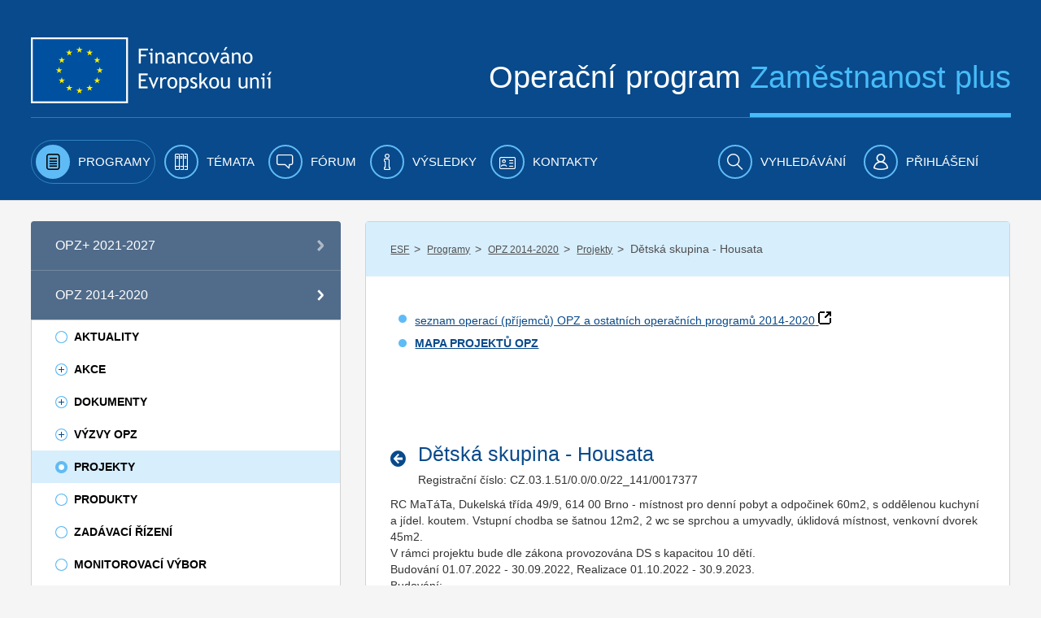

--- FILE ---
content_type: text/html;charset=UTF-8
request_url: https://www.esfcr.cz/en/projekty-opz/-/asset_publisher/ODuZumtPTtTa/content/detska-skupina-housata?inheritRedirect=false
body_size: 19548
content:

























































		<!DOCTYPE html>







	
	



















		














	
	
	
		
	
	
	
	
	
	
	
		
		
	
	
		
	
	
	
	
	

	
	
	

	
	
	

	
	
	
	
	










































<html class="aui ltr" dir="ltr" lang="cs-CZ">

<head>
	<title>Dětská skupina - Housata - Projekty - www.esfcr.cz</title>
        	<meta content="initial-scale=1.0, width=device-width" name="viewport" />
        <meta name="google-site-verification" content="0Z2hdFPYOfB3L5rxVvCAQGp48TdCzeD6jTJ3AijaqtQ" />
	<script type="text/javascript" src="https://www.esfcr.cz/esfportal-theme/js/jquery-a.min.js"></script>

    




























































<meta content="text/html; charset=UTF-8" http-equiv="content-type" />








































































	

	

	

	
		<meta content="Dětská skupina - Housata" lang="cs-CZ" name="description" />
	

	

	



<link href="https://www.esfcr.cz/esfportal-theme/images/favicon.ico" rel="Shortcut Icon" />





	<link href="https&#x3a;&#x2f;&#x2f;www&#x2e;esfcr&#x2e;cz&#x2f;projekty-opz&#x2f;-&#x2f;asset_publisher&#x2f;ODuZumtPTtTa&#x2f;content&#x2f;detska-skupina-housata&#x3f;inheritRedirect&#x3d;false" rel="canonical" />

	





<link class="lfr-css-file" href="https&#x3a;&#x2f;&#x2f;www&#x2e;esfcr&#x2e;cz&#x2f;esfportal-theme&#x2f;css&#x2f;aui&#x2e;css&#x3f;browserId&#x3d;other&#x26;themeId&#x3d;esfportal_WAR_esfportaltheme&#x26;minifierType&#x3d;css&#x26;languageId&#x3d;cs_CZ&#x26;b&#x3d;6203&#x26;t&#x3d;1760706883835" rel="stylesheet" type="text/css" />

<link href="&#x2f;html&#x2f;css&#x2f;main&#x2e;css&#x3f;browserId&#x3d;other&#x26;themeId&#x3d;esfportal_WAR_esfportaltheme&#x26;minifierType&#x3d;css&#x26;languageId&#x3d;cs_CZ&#x26;b&#x3d;6203&#x26;t&#x3d;1429138192000" rel="stylesheet" type="text/css" />









	

				<link href="https://www.esfcr.cz/html/portlet/journal_content/css/main.css?browserId=other&amp;themeId=esfportal_WAR_esfportaltheme&amp;minifierType=css&amp;languageId=cs_CZ&amp;b=6203&amp;t=1760967255740" rel="stylesheet" type="text/css" />

	

				<link href="https://www.esfcr.cz/esfportal-portlet-application/css/iba-form.css?browserId=other&amp;themeId=esfportal_WAR_esfportaltheme&amp;minifierType=css&amp;languageId=cs_CZ&amp;b=6203&amp;t=1760967177794" rel="stylesheet" type="text/css" />

	

				<link href="https://www.esfcr.cz/esfportal-portlet-application/css/iba-detail.css?browserId=other&amp;themeId=esfportal_WAR_esfportaltheme&amp;minifierType=css&amp;languageId=cs_CZ&amp;b=6203&amp;t=1760967177794" rel="stylesheet" type="text/css" />

	

				<link href="https://www.esfcr.cz/esfportal-portlet-application/css/application.css?browserId=other&amp;themeId=esfportal_WAR_esfportaltheme&amp;minifierType=css&amp;languageId=cs_CZ&amp;b=6203&amp;t=1760967177794" rel="stylesheet" type="text/css" />

	

				<link href="https://www.esfcr.cz/esfportal-portlet-application/css/jquery-ui-custom.css?browserId=other&amp;themeId=esfportal_WAR_esfportaltheme&amp;minifierType=css&amp;languageId=cs_CZ&amp;b=6203&amp;t=1760967177794" rel="stylesheet" type="text/css" />

	

				<link href="https://www.esfcr.cz/esfportal-portlet-application/css/select2.min.css?browserId=other&amp;themeId=esfportal_WAR_esfportaltheme&amp;minifierType=css&amp;languageId=cs_CZ&amp;b=6203&amp;t=1760967177794" rel="stylesheet" type="text/css" />

	

				<link href="https://www.esfcr.cz/esfportal-portlet-application/css/assetpublisherfilter/assetpublisherfilter.css?browserId=other&amp;themeId=esfportal_WAR_esfportaltheme&amp;minifierType=css&amp;languageId=cs_CZ&amp;b=6203&amp;t=1760967177794" rel="stylesheet" type="text/css" />

	

				<link href="https://www.esfcr.cz/esfportal-portlet-application/css/components/ion.rangeSlider/ion.rangeSlider.css?browserId=other&amp;themeId=esfportal_WAR_esfportaltheme&amp;minifierType=css&amp;languageId=cs_CZ&amp;b=6203&amp;t=1760967177794" rel="stylesheet" type="text/css" />

	

				<link href="https://www.esfcr.cz/esfportal-portlet-application/css/components/ion.rangeSlider/ion.rangeSlider.skinHTML5.css?browserId=other&amp;themeId=esfportal_WAR_esfportaltheme&amp;minifierType=css&amp;languageId=cs_CZ&amp;b=6203&amp;t=1760967177794" rel="stylesheet" type="text/css" />

	

				<link href="https://www.esfcr.cz/esfportal-portlet-application/css/components/ion.rangeSlider/normalize.css?browserId=other&amp;themeId=esfportal_WAR_esfportaltheme&amp;minifierType=css&amp;languageId=cs_CZ&amp;b=6203&amp;t=1760967177794" rel="stylesheet" type="text/css" />

	

				<link href="https://www.esfcr.cz/html/portlet/asset_publisher/css/main.css?browserId=other&amp;themeId=esfportal_WAR_esfportaltheme&amp;minifierType=css&amp;languageId=cs_CZ&amp;b=6203&amp;t=1760967255740" rel="stylesheet" type="text/css" />

	

				<link href="https://www.esfcr.cz/esfportal-portlet-application/css/exportpage/exportpage.css?browserId=other&amp;themeId=esfportal_WAR_esfportaltheme&amp;minifierType=css&amp;languageId=cs_CZ&amp;b=6203&amp;t=1760967177794" rel="stylesheet" type="text/css" />

	

				<link href="https://www.esfcr.cz/esfportal-portlet-application/css/newsletter/newsletter.css?browserId=other&amp;themeId=esfportal_WAR_esfportaltheme&amp;minifierType=css&amp;languageId=cs_CZ&amp;b=6203&amp;t=1760967177794" rel="stylesheet" type="text/css" />

	

				<link href="https://www.esfcr.cz/notifications-portlet/notifications/css/main.css?browserId=other&amp;themeId=esfportal_WAR_esfportaltheme&amp;minifierType=css&amp;languageId=cs_CZ&amp;b=6203&amp;t=1760967177794" rel="stylesheet" type="text/css" />

	

				<link href="https://www.esfcr.cz/html/portlet/journal/css/main.css?browserId=other&amp;themeId=esfportal_WAR_esfportaltheme&amp;minifierType=css&amp;languageId=cs_CZ&amp;b=6203&amp;t=1760967255740" rel="stylesheet" type="text/css" />

	

				<link href="https://www.esfcr.cz/esfportal-portlet-application/css/simplesearch/simplesearch.css?browserId=other&amp;themeId=esfportal_WAR_esfportaltheme&amp;minifierType=css&amp;languageId=cs_CZ&amp;b=6203&amp;t=1760967177794" rel="stylesheet" type="text/css" />

	







<script type="text/javascript">
	// <![CDATA[
		var Liferay = {
			Browser: {
				acceptsGzip: function() {
					return true;
				},
				getMajorVersion: function() {
					return 131.0;
				},
				getRevision: function() {
					return "537.36";
				},
				getVersion: function() {
					return "131.0";
				},
				isAir: function() {
					return false;
				},
				isChrome: function() {
					return true;
				},
				isFirefox: function() {
					return false;
				},
				isGecko: function() {
					return true;
				},
				isIe: function() {
					return false;
				},
				isIphone: function() {
					return false;
				},
				isLinux: function() {
					return false;
				},
				isMac: function() {
					return true;
				},
				isMobile: function() {
					return false;
				},
				isMozilla: function() {
					return false;
				},
				isOpera: function() {
					return false;
				},
				isRtf: function() {
					return true;
				},
				isSafari: function() {
					return true;
				},
				isSun: function() {
					return false;
				},
				isWap: function() {
					return false;
				},
				isWapXhtml: function() {
					return false;
				},
				isWebKit: function() {
					return true;
				},
				isWindows: function() {
					return false;
				},
				isWml: function() {
					return false;
				}
			},

			Data: {
				NAV_SELECTOR: '#navigation',

				isCustomizationView: function() {
					return false;
				},

				notices: [
					null

					

					
				]
			},

			ThemeDisplay: {
				
					getLayoutId: function() {
						return "84";
					},
					getLayoutURL: function() {
						return "https://www.esfcr.cz/en/projekty-opz";
					},
					getParentLayoutId: function() {
						return "3";
					},
					isPrivateLayout: function() {
						return "false";
					},
					isVirtualLayout: function() {
						return false;
					},
				

				getBCP47LanguageId: function() {
					return "cs-CZ";
				},
				getCDNBaseURL: function() {
					return "https://www.esfcr.cz";
				},
				getCDNDynamicResourcesHost: function() {
					return "";
				},
				getCDNHost: function() {
					return "";
				},
				getCompanyId: function() {
					return "20155";
				},
				getCompanyGroupId: function() {
					return "20195";
				},
				getDefaultLanguageId: function() {
					return "cs_CZ";
				},
				getDoAsUserIdEncoded: function() {
					return "";
				},
				getLanguageId: function() {
					return "cs_CZ";
				},
				getParentGroupId: function() {
					return "21802";
				},
				getPathContext: function() {
					return "";
				},
				getPathImage: function() {
					return "/image";
				},
				getPathJavaScript: function() {
					return "/html/js";
				},
				getPathMain: function() {
					return "/en/c";
				},
				getPathThemeImages: function() {
					return "https://www.esfcr.cz/esfportal-theme/images";
				},
				getPathThemeRoot: function() {
					return "/esfportal-theme";
				},
				getPlid: function() {
					return "1318742";
				},
				getPortalURL: function() {
					return "https://www.esfcr.cz";
				},
				getPortletSetupShowBordersDefault: function() {
					return false;
				},
				getScopeGroupId: function() {
					return "21802";
				},
				getScopeGroupIdOrLiveGroupId: function() {
					return "21802";
				},
				getSessionId: function() {
					
						
						
							return "";
						
					
				},
				getSiteGroupId: function() {
					return "21802";
				},
				getURLControlPanel: function() {
					return "/en/group/control_panel?refererPlid=1318742";
				},
				getURLHome: function() {
					return "https\x3a\x2f\x2fwww\x2eesfcr\x2ecz\x2fweb\x2fguest";
				},
				getUserId: function() {
					return "20159";
				},
				getUserName: function() {
					
						
						
							return "";
						
					
				},
				isAddSessionIdToURL: function() {
					return false;
				},
				isFreeformLayout: function() {
					return false;
				},
				isImpersonated: function() {
					return false;
				},
				isSignedIn: function() {
					return false;
				},
				isStateExclusive: function() {
					return false;
				},
				isStateMaximized: function() {
					return false;
				},
				isStatePopUp: function() {
					return false;
				}
			},

			PropsValues: {
				NTLM_AUTH_ENABLED: false
			}
		};

		var themeDisplay = Liferay.ThemeDisplay;

		

		Liferay.AUI = {
			getAvailableLangPath: function() {
				return 'available_languages.jsp?browserId=other&themeId=esfportal_WAR_esfportaltheme&colorSchemeId=01&minifierType=js&languageId=cs_CZ&b=6203&t=1760967253920';
			},
			getCombine: function() {
				return true;
			},
			getComboPath: function() {
				return '/combo/?browserId=other&minifierType=&languageId=cs_CZ&b=6203&t=1760967253920&';
			},
			getFilter: function() {
				
					
						return 'min';
					
					
					
				
			},
			getJavaScriptRootPath: function() {
				return '/html/js';
			},
			getLangPath: function() {
				return 'aui_lang.jsp?browserId=other&themeId=esfportal_WAR_esfportaltheme&colorSchemeId=01&minifierType=js&languageId=cs_CZ&b=6203&t=1760967253920';
			}
		};

		Liferay.authToken = 'NkxITvHB';

		

		Liferay.currentURL = '\x2fen\x2fprojekty-opz\x2f-\x2fasset_publisher\x2fODuZumtPTtTa\x2fcontent\x2fdetska-skupina-housata\x3finheritRedirect\x3dfalse';
		Liferay.currentURLEncoded = '%2Fen%2Fprojekty-opz%2F-%2Fasset_publisher%2FODuZumtPTtTa%2Fcontent%2Fdetska-skupina-housata%3FinheritRedirect%3Dfalse';
	// ]]>
</script>


<script type="text/javascript">
    
    LFR_SESSION_STATE_CUSTOM_DOMAIN = ".esfcr.cz";
    
</script>



	
		
			
				<script src="/html/js/barebone.jsp?browserId=other&amp;themeId=esfportal_WAR_esfportaltheme&amp;colorSchemeId=01&amp;minifierType=js&amp;minifierBundleId=javascript.barebone.files&amp;languageId=cs_CZ&amp;b=6203&amp;t=1760967253920" type="text/javascript"></script>
			
			
		
	
	


<script type="text/javascript">
	// <![CDATA[
		

			

			
				Liferay.Portlet.list = ['71_INSTANCE_Wj3dMryvSRvX', '73_INSTANCE_F67hpnVYILpA', '56_INSTANCE_JfFsXSonmD1L', 'AssetPublisherFilterPortlet_WAR_esfportalportletapplication', '101_INSTANCE_ODuZumtPTtTa', '56_INSTANCE_OiNC7KBwBZps', 'NewsletterPortlet_WAR_esfportalportletapplication', '15', 'SimpleSearchPortlet_WAR_esfportalportletapplication'];
			
		

		

		
	// ]]>
</script>





	
		

			

			
		
		
	



	
		
		

			

			
		
	



	
		
		

			

			
				<!-- Google tag (gtag.js) -->
<script async src="https://www.googletagmanager.com/gtag/js?id=G-FV8BZH4SDL"></script>
<script>
  window.dataLayer = window.dataLayer || [];
  function gtag(){dataLayer.push(arguments);}
  gtag('js', new Date());

if(Liferay.ThemeDisplay.isSignedIn()){
  var userId = Liferay.ThemeDisplay.getUserId();
  gtag('config', 'G-FV8BZH4SDL', {
      'user_id': userId
   });
   dataLayer.push({
   'user_id': userId
  });
} else {
    gtag('config', 'G-FV8BZH4SDL');
}
</script>

<!-- Google Tag Manager -->
<script>(function(w,d,s,l,i){w[l]=w[l]||[];w[l].push({'gtm.start':
new Date().getTime(),event:'gtm.js'});var f=d.getElementsByTagName(s)[0],
j=d.createElement(s),dl=l!='dataLayer'?'&l='+l:'';j.async=true;j.src=
'https://www.googletagmanager.com/gtm.js?id='+i+dl;f.parentNode.insertBefore(j,f);
})(window,document,'script','dataLayer','GTM-WLRFWQ2');</script>
<!-- End Google Tag Manager -->
			
		
	










	

				<script src="https://www.esfcr.cz/esfportal-portlet-application/js/application.js?browserId=other&amp;minifierType=js&amp;languageId=cs_CZ&amp;b=6203&amp;t=1760967177794" type="text/javascript"></script>

	

				<script src="https://www.esfcr.cz/esfportal-portlet-application/../esfportal-theme/js/jquery-a.min.js?browserId=other&amp;minifierType=js&amp;languageId=cs_CZ&amp;b=6203&amp;t=1760967177794" type="text/javascript"></script>

	

				<script src="https://www.esfcr.cz/esfportal-portlet-application/js/components/jquery-ui-custom.js?browserId=other&amp;minifierType=js&amp;languageId=cs_CZ&amp;b=6203&amp;t=1760967177794" type="text/javascript"></script>

	

				<script src="https://www.esfcr.cz/esfportal-portlet-application/js/components/jquery.validate.js?browserId=other&amp;minifierType=js&amp;languageId=cs_CZ&amp;b=6203&amp;t=1760967177794" type="text/javascript"></script>

	

				<script src="https://www.esfcr.cz/esfportal-portlet-application/js/components/select2/select2.full.min.js?browserId=other&amp;minifierType=js&amp;languageId=cs_CZ&amp;b=6203&amp;t=1760967177794" type="text/javascript"></script>

	

				<script src="https://www.esfcr.cz/esfportal-portlet-application/js/components/select2/i18n/cs.js?browserId=other&amp;minifierType=js&amp;languageId=cs_CZ&amp;b=6203&amp;t=1760967177794" type="text/javascript"></script>

	

				<script src="https://www.esfcr.cz/esfportal-portlet-application/js/components/select2/i18n/en.js?browserId=other&amp;minifierType=js&amp;languageId=cs_CZ&amp;b=6203&amp;t=1760967177794" type="text/javascript"></script>

	

				<script src="https://www.esfcr.cz/esfportal-portlet-application/../esfportal-theme/js/structureAutocomplete.js?browserId=other&amp;minifierType=js&amp;languageId=cs_CZ&amp;b=6203&amp;t=1760967177794" type="text/javascript"></script>

	

				<script src="https://www.esfcr.cz/esfportal-portlet-application/js/components/asset-filter-ajax-picker.js?browserId=other&amp;minifierType=js&amp;languageId=cs_CZ&amp;b=6203&amp;t=1760967177794" type="text/javascript"></script>

	

				<script src="https://www.esfcr.cz/esfportal-portlet-application/js/components/ion.rangeSlider-2.1.7/ion.rangeSlider.min.js?browserId=other&amp;minifierType=js&amp;languageId=cs_CZ&amp;b=6203&amp;t=1760967177794" type="text/javascript"></script>

	

				<script src="https://www.esfcr.cz/esfportal-portlet-application/js/portlets/exportpage/esf-export-page.js?browserId=other&amp;minifierType=js&amp;languageId=cs_CZ&amp;b=6203&amp;t=1760967177794" type="text/javascript"></script>

	

				<script src="https://www.esfcr.cz/html/portlet/journal/js/main.js?browserId=other&amp;minifierType=js&amp;languageId=cs_CZ&amp;b=6203&amp;t=1760967255740" type="text/javascript"></script>

	

				<script src="https://www.esfcr.cz/html/portlet/journal/js/navigation.js?browserId=other&amp;minifierType=js&amp;languageId=cs_CZ&amp;b=6203&amp;t=1760967255740" type="text/javascript"></script>

	

				<script src="https://www.esfcr.cz/esfportal-portlet-application/js/components/utils.js?browserId=other&amp;minifierType=js&amp;languageId=cs_CZ&amp;b=6203&amp;t=1760967177794" type="text/javascript"></script>

	











<link class="lfr-css-file" href="https&#x3a;&#x2f;&#x2f;www&#x2e;esfcr&#x2e;cz&#x2f;esfportal-theme&#x2f;css&#x2f;main&#x2e;css&#x3f;browserId&#x3d;other&#x26;themeId&#x3d;esfportal_WAR_esfportaltheme&#x26;minifierType&#x3d;css&#x26;languageId&#x3d;cs_CZ&#x26;b&#x3d;6203&#x26;t&#x3d;1760706883835" rel="stylesheet" type="text/css" />








	<style type="text/css">

		

			

		

			

		

			

		

			

				

					

#p_p_id_AssetPublisherFilterPortlet_WAR_esfportalportletapplication_ .portlet-borderless-container {
border-width:;
border-style:
}
#asset-publisher-filter-accordion-content input.select2-search__field {
   width: 100%!important;
}
#asset-publisher-filter-accordion-content li.select2-search.select2-search--inline {
   width: 100%;
}



				

			

		

			

		

			

		

			

		

			

		

			

		

			

		

			

		

			

		

	</style>




	<link href="/esfportal-theme/js/vendor/bxslider/jquery.bxslider.css" rel="stylesheet" />
	<script src="/esfportal-theme/js/vendor/bxslider/jquery.bxslider.min.js"></script>
		 <script src="/esfportal-theme/js/vendor/highcharts/code/highcharts.js"></script>
	 <script src="/esfportal-theme/js/vendor/highcharts/code/modules/exporting.js"></script>
	 <script src="/esfportal-theme/js/vendor/highcharts/languages/highcharts.cs_CZ.js"></script>
	 <script src="/esfportal-theme/js/esf.js?t=1760706883835" type="text/javascript"></script>
	
                </head>

<body class=" yui3-skin-sam controls-visible signed-out public-page site">

<a href="#main-content" id="skip-to-content">Přejít k obsahu</a>
































































































































	<div id="header-combo-wrapper" class="header-combo-wrapper">
	<div id="header-combo" class="header-combo">
		<div class="header" id="top">
			<div class="container">
				<div class="row">
					<div class="span12">

						<header>
							<div class="row">
								<div class="span5">
									<a class="esf-logo" href="/">
										<img src="https://www.esfcr.cz/esfportal-theme/images/esf/logo.png" alt="Evropská unie, Evropský sociální fond. Operační program zaměstnanost" />
									</a>
								</div>
								<div class="span7">
									<div class="slogan">Operační program <span>Zaměstnanost plus</span></div>
								</div>
							</div>
							<div class="clearfix"></div>
							<div class="cl"></div>
						</header>

					</div>
				</div>
			</div>
		</div>

		
		
						
		<div class="navbar navbar-static-top esf-navigation">
			<div class="navbar-inner">

				
				<div class="container menu-bar">
				<a class="btn btn-navbar menu-toggle" data-toggle="collapse" data-target=".nav-collapse" tabindex="0" ><img src="https://www.esfcr.cz/esfportal-theme/images/esf/mobile-menu-left.png" alt=""/><span class="menu-text">Menu</span></a>
				
				
				<div class="nav-collapse collapse">
						<ul class="nav nav-main">
											<!-- 0. level -->
							
																
																								<li class="selected has-children" id="layout_2" aria-selected='true' role="presentation">
									<a aria-labelledby="layout_2" href="https&#x3a;&#x2f;&#x2f;www&#x2e;esfcr&#x2e;cz&#x2f;en&#x2f;programy" aria-haspopup='true'  role="menuitem">
										<i class="icon-programy menu-icon"></i>
										<span>Programy</span>
									</a>
													<!-- 1. level -->
																				<span class="submenu_button js-submenu-btn open" open-target="submenu_1"></span>
										<ul class="nav nav-submenu visible-phone submenu_1 open">
											
												
												
																																				<li class=" has-children" id="layout_860">
													<a aria-labelledby="layout_860" href="https&#x3a;&#x2f;&#x2f;www&#x2e;esfcr&#x2e;cz&#x2f;en&#x2f;opz-plus"   role="menuitem">
														<span>OPZ+ 2021-2027</span>
													</a>
																	<!-- 2. level -->
																												<span class="submenu_button js-submenu-btn " open-target="submenu_2"></span>
														<ul class="nav nav-submenu sub2 submenu_2 ">
															
																
																
																																<li class="" id="layout_913">
																	<a aria-labelledby="layout_913" href="https&#x3a;&#x2f;&#x2f;www&#x2e;esfcr&#x2e;cz&#x2f;en&#x2f;aktuality-opz-plus"   role="menuitem">
																		<span>Aktuality OPZ+</span>
																	</a>
																																	</li>
															
																
																
																																																<li class=" has-children" id="layout_985">
																	<a aria-labelledby="layout_985" href="https&#x3a;&#x2f;&#x2f;www&#x2e;esfcr&#x2e;cz&#x2f;en&#x2f;akce-opz-plus"   role="menuitem">
																		<span>Akce OPZ+</span>
																	</a>
																					<!-- 3. level -->
																																				<span class="submenu_button js-submenu-btn " open-target="submenu_3"></span>
																		<ul class="nav nav-submenu sub3 submenu_3 ">
																			
																				
																				
																																								<li class="" id="layout_482">
																					<a aria-labelledby="layout_482" href="https&#x3a;&#x2f;&#x2f;www&#x2e;esfcr&#x2e;cz&#x2f;en&#x2f;akce-ridiciho-organu-opz-plus"   role="menuitem">
																						<span>Akce řídicího orgánu</span>
																					</a>
																																									</li>
																			
																				
																				
																																								<li class="" id="layout_1299">
																					<a aria-labelledby="layout_1299" href="https&#x3a;&#x2f;&#x2f;www&#x2e;esfcr&#x2e;cz&#x2f;en&#x2f;akce-projektu-opz-plus"   role="menuitem">
																						<span>Akce projektů OPZ+</span>
																					</a>
																																									</li>
																																					</ul>
																																	</li>
															
																
																
																																																<li class=" has-children" id="layout_914">
																	<a aria-labelledby="layout_914" href="https&#x3a;&#x2f;&#x2f;www&#x2e;esfcr&#x2e;cz&#x2f;en&#x2f;dokumenty-opz-plus"   role="menuitem">
																		<span>Dokumenty OPZ+</span>
																	</a>
																					<!-- 3. level -->
																																				<span class="submenu_button js-submenu-btn " open-target="submenu_4"></span>
																		<ul class="nav nav-submenu sub3 submenu_4 ">
																			
																				
																				
																																								<li class="" id="layout_942">
																					<a aria-labelledby="layout_942" href="https&#x3a;&#x2f;&#x2f;www&#x2e;esfcr&#x2e;cz&#x2f;en&#x2f;operacni-program-zamestnanost-plus"   role="menuitem">
																						<span>Operační program Zaměstnanost plus</span>
																					</a>
																																									</li>
																			
																				
																				
																																								<li class="" id="layout_915">
																					<a aria-labelledby="layout_915" href="https&#x3a;&#x2f;&#x2f;www&#x2e;esfcr&#x2e;cz&#x2f;en&#x2f;pravidla-pro-zadatele-a-prijemce-opz-plus"   role="menuitem">
																						<span>Pravidla pro žadatele a příjemce</span>
																					</a>
																																									</li>
																			
																				
																				
																																								<li class="" id="layout_979">
																					<a aria-labelledby="layout_979" href="https&#x3a;&#x2f;&#x2f;www&#x2e;esfcr&#x2e;cz&#x2f;en&#x2f;hodnoceni-a-vyber-projektu-opz-plus"   role="menuitem">
																						<span>Hodnocení a výběr projektů</span>
																					</a>
																																									</li>
																			
																				
																				
																																								<li class="" id="layout_1081">
																					<a aria-labelledby="layout_1081" href="https&#x3a;&#x2f;&#x2f;www&#x2e;esfcr&#x2e;cz&#x2f;en&#x2f;vzory-a-postupy-pro-zadavaci-vyberova-rizeni-opz-plus"   role="menuitem">
																						<span>Vzory a postupy pro zadávací/výběrová řízení</span>
																					</a>
																																									</li>
																			
																				
																				
																																								<li class="" id="layout_917">
																					<a aria-labelledby="layout_917" href="https&#x3a;&#x2f;&#x2f;www&#x2e;esfcr&#x2e;cz&#x2f;en&#x2f;monitorovani-podporenych-osob-opz-plus"   role="menuitem">
																						<span>Monitorování podpořených osob</span>
																					</a>
																																									</li>
																			
																				
																				
																																								<li class="" id="layout_922">
																					<a aria-labelledby="layout_922" href="https&#x3a;&#x2f;&#x2f;www&#x2e;esfcr&#x2e;cz&#x2f;en&#x2f;sablony-a-vzory-pro-vizualni-identitu-opz-plus"   role="menuitem">
																						<span>Šablony a vzory pro vizuální identitu</span>
																					</a>
																																									</li>
																			
																				
																				
																																								<li class="" id="layout_938">
																					<a aria-labelledby="layout_938" href="https&#x3a;&#x2f;&#x2f;www&#x2e;esfcr&#x2e;cz&#x2f;en&#x2f;formulare-a-pokyny-potrebne-v-ramci-pripravy-zadosti-o-podporu-opz-plus"   role="menuitem">
																						<span>Formuláře a pokyny potřebné v rámci přípravy žádosti o podporu</span>
																					</a>
																																									</li>
																			
																				
																				
																																								<li class="" id="layout_939">
																					<a aria-labelledby="layout_939" href="https&#x3a;&#x2f;&#x2f;www&#x2e;esfcr&#x2e;cz&#x2f;en&#x2f;formulare-a-pokyny-pro-uzavreni-pravniho-aktu-a-vzory-pravnich-aktu-opz-plus"   role="menuitem">
																						<span>Formuláře a pokyny pro uzavření právního aktu a vzory právních aktů</span>
																					</a>
																																									</li>
																			
																				
																				
																																								<li class="" id="layout_1053">
																					<a aria-labelledby="layout_1053" href="https&#x3a;&#x2f;&#x2f;www&#x2e;esfcr&#x2e;cz&#x2f;en&#x2f;formulare-z-oblasti-verejne-podpory-a-podpory-de-minimis-opz-plus"   role="menuitem">
																						<span>Formuláře z oblasti veřejné podpory a podpory de minimis</span>
																					</a>
																																									</li>
																			
																				
																				
																																								<li class="" id="layout_1068">
																					<a aria-labelledby="layout_1068" href="https&#x3a;&#x2f;&#x2f;www&#x2e;esfcr&#x2e;cz&#x2f;en&#x2f;formulare-a-pokyny-ke-zprave-o-realizaci-projektu-zadosti-o-platbu-a-zadosti-o-zmenu-opz-plus"   role="menuitem">
																						<span>Formuláře a pokyny ke zprávě o realizaci projektu, žádosti o platbu a žádosti o změnu</span>
																					</a>
																																									</li>
																			
																				
																				
																																								<li class="" id="layout_1066">
																					<a aria-labelledby="layout_1066" href="https&#x3a;&#x2f;&#x2f;www&#x2e;esfcr&#x2e;cz&#x2f;en&#x2f;udaje-o-programu"   role="menuitem">
																						<span>Údaje o programu</span>
																					</a>
																																									</li>
																																					</ul>
																																	</li>
															
																
																
																																																<li class=" has-children" id="layout_943">
																	<a aria-labelledby="layout_943" href="https&#x3a;&#x2f;&#x2f;www&#x2e;esfcr&#x2e;cz&#x2f;en&#x2f;vyzvy-opz-plus"   role="menuitem">
																		<span>Výzvy OPZ+</span>
																	</a>
																					<!-- 3. level -->
																																				<span class="submenu_button js-submenu-btn " open-target="submenu_5"></span>
																		<ul class="nav nav-submenu sub3 submenu_5 ">
																			
																				
																				
																																								<li class="" id="layout_946">
																					<a aria-labelledby="layout_946" href="https&#x3a;&#x2f;&#x2f;www&#x2e;esfcr&#x2e;cz&#x2f;en&#x2f;prehled-vyzev-opz-plus"   role="menuitem">
																						<span>Přehled výzev</span>
																					</a>
																																									</li>
																			
																				
																				
																																								<li class="" id="layout_1269">
																					<a aria-labelledby="layout_1269" href="https&#x3a;&#x2f;&#x2f;www&#x2e;esfcr&#x2e;cz&#x2f;en&#x2f;uvery-pro-socialni-podniky"   role="menuitem">
																						<span>Úvěry pro sociální podniky</span>
																					</a>
																																									</li>
																			
																				
																				
																																								<li class="" id="layout_944">
																					<a aria-labelledby="layout_944" href="https&#x3a;&#x2f;&#x2f;www&#x2e;esfcr&#x2e;cz&#x2f;en&#x2f;harmonogram-vyzev-opz-plus"   role="menuitem">
																						<span>Harmonogram výzev</span>
																					</a>
																																									</li>
																																					</ul>
																																	</li>
															
																
																
																																<li class="" id="layout_937">
																	<a aria-labelledby="layout_937" href="https&#x3a;&#x2f;&#x2f;www&#x2e;esfcr&#x2e;cz&#x2f;en&#x2f;monitorovaci-vybor-opz-plus"   role="menuitem">
																		<span>Monitorovací výbor OPZ+</span>
																	</a>
																																	</li>
															
																
																
																																<li class="" id="layout_1080">
																	<a aria-labelledby="layout_1080" href="https&#x3a;&#x2f;&#x2f;www&#x2e;esfcr&#x2e;cz&#x2f;en&#x2f;zadavaci-rizeni-opz-plus"   role="menuitem">
																		<span>Zadávací řízení</span>
																	</a>
																																	</li>
															
																
																
																																																<li class=" has-children" id="layout_1100">
																	<a aria-labelledby="layout_1100" href="https&#x3a;&#x2f;&#x2f;www&#x2e;esfcr&#x2e;cz&#x2f;en&#x2f;ochrana-osobnich-udaju-opz-plus"   role="menuitem">
																		<span>Ochrana osobních údajů</span>
																	</a>
																					<!-- 3. level -->
																																				<span class="submenu_button js-submenu-btn " open-target="submenu_6"></span>
																		<ul class="nav nav-submenu sub3 submenu_6 ">
																			
																				
																				
																																								<li class="" id="layout_1101">
																					<a aria-labelledby="layout_1101" href="https&#x3a;&#x2f;&#x2f;www&#x2e;esfcr&#x2e;cz&#x2f;en&#x2f;zpracovani-osobnich-udaju-v-opz-plus"   role="menuitem">
																						<span>Zpracování osobních údajů v OPZ+</span>
																					</a>
																																									</li>
																			
																				
																				
																																								<li class="" id="layout_1102">
																					<a aria-labelledby="layout_1102" href="https&#x3a;&#x2f;&#x2f;www&#x2e;esfcr&#x2e;cz&#x2f;en&#x2f;poverenec-na-ochranu-osobnich-udaju"   role="menuitem">
																						<span>Pověřenec na ochranu osobních údajů</span>
																					</a>
																																									</li>
																			
																				
																				
																																								<li class="" id="layout_1103">
																					<a aria-labelledby="layout_1103" href="https&#x3a;&#x2f;&#x2f;www&#x2e;esfcr&#x2e;cz&#x2f;en&#x2f;formulare-tykajici-se-ochrany-osobnich-udaju-opz-plus"   role="menuitem">
																						<span>Formuláře týkající se ochrany osobních údajů</span>
																					</a>
																																									</li>
																			
																				
																				
																																								<li class="" id="layout_1105">
																					<a aria-labelledby="layout_1105" href="https&#x3a;&#x2f;&#x2f;www&#x2e;esfcr&#x2e;cz&#x2f;en&#x2f;pouceni-pro-registrovane-uzivatele-portalu-opz-plus"   role="menuitem">
																						<span>Poučení pro registrované uživatele portálu OPZ+</span>
																					</a>
																																									</li>
																			
																				
																				
																																								<li class="" id="layout_1104">
																					<a aria-labelledby="layout_1104" href="https&#x3a;&#x2f;&#x2f;www&#x2e;esfcr&#x2e;cz&#x2f;en&#x2f;zaznamy-o-cinnostech-zpracovani-opz-plus"   role="menuitem">
																						<span>Záznamy o činnostech zpracování</span>
																					</a>
																																									</li>
																			
																				
																				
																																								<li class="" id="layout_1106">
																					<a aria-labelledby="layout_1106" href="https&#x3a;&#x2f;&#x2f;www&#x2e;esfcr&#x2e;cz&#x2f;en&#x2f;vyuziti-it-nastroje-arachne-v-opz-plus"   role="menuitem">
																						<span>Využití IT nástroje ARACHNE v OPZ+</span>
																					</a>
																																									</li>
																																					</ul>
																																	</li>
															
																
																
																																<li class="" id="layout_1249">
																	<a aria-labelledby="layout_1249" href="https&#x3a;&#x2f;&#x2f;www&#x2e;esfcr&#x2e;cz&#x2f;en&#x2f;projekty-opz-plus"   role="menuitem">
																		<span>PROJEKTY</span>
																	</a>
																																	</li>
																													</ul>
																									</li>
											
												
																								
																																				<li class=" has-children" id="layout_3">
													<a aria-labelledby="layout_3" href="https&#x3a;&#x2f;&#x2f;www&#x2e;esfcr&#x2e;cz&#x2f;en&#x2f;programy&#x2f;op-zamestnanost"   role="menuitem">
														<span>OPZ 2014-2020</span>
													</a>
																	<!-- 2. level -->
																												<span class="submenu_button js-submenu-btn open" open-target="submenu_7"></span>
														<ul class="nav nav-submenu sub2 submenu_7 open">
															
																
																
																																<li class="" id="layout_80">
																	<a aria-labelledby="layout_80" href="https&#x3a;&#x2f;&#x2f;www&#x2e;esfcr&#x2e;cz&#x2f;en&#x2f;aktuality-opz"   role="menuitem">
																		<span>Aktuality</span>
																	</a>
																																	</li>
															
																
																
																																																<li class=" has-children" id="layout_177">
																	<a aria-labelledby="layout_177" href="https&#x3a;&#x2f;&#x2f;www&#x2e;esfcr&#x2e;cz&#x2f;en&#x2f;akce-opz"   role="menuitem">
																		<span>Akce</span>
																	</a>
																					<!-- 3. level -->
																																				<span class="submenu_button js-submenu-btn " open-target="submenu_8"></span>
																		<ul class="nav nav-submenu sub3 submenu_8 ">
																			
																				
																				
																																								<li class="" id="layout_483">
																					<a aria-labelledby="layout_483" href="https&#x3a;&#x2f;&#x2f;www&#x2e;esfcr&#x2e;cz&#x2f;en&#x2f;akce-projektu-opz"   role="menuitem">
																						<span>Akce projektů</span>
																					</a>
																																									</li>
																																					</ul>
																																	</li>
															
																
																
																																																<li class=" has-children" id="layout_82">
																	<a aria-labelledby="layout_82" href="https&#x3a;&#x2f;&#x2f;www&#x2e;esfcr&#x2e;cz&#x2f;en&#x2f;dokumenty-opz"   role="menuitem">
																		<span>Dokumenty</span>
																	</a>
																					<!-- 3. level -->
																																				<span class="submenu_button js-submenu-btn " open-target="submenu_9"></span>
																		<ul class="nav nav-submenu sub3 submenu_9 ">
																			
																				
																				
																																								<li class="" id="layout_161">
																					<a aria-labelledby="layout_161" href="https&#x3a;&#x2f;&#x2f;www&#x2e;esfcr&#x2e;cz&#x2f;en&#x2f;operacni-program-zamestnanost"   role="menuitem">
																						<span>Operační program Zaměstnanost</span>
																					</a>
																																									</li>
																			
																				
																				
																																								<li class="" id="layout_162">
																					<a aria-labelledby="layout_162" href="https&#x3a;&#x2f;&#x2f;www&#x2e;esfcr&#x2e;cz&#x2f;en&#x2f;pravidla-pro-zadatele-a-prijemce-opz"   role="menuitem">
																						<span>Pravidla pro žadatele a příjemce</span>
																					</a>
																																									</li>
																			
																				
																				
																																								<li class="" id="layout_163">
																					<a aria-labelledby="layout_163" href="https&#x3a;&#x2f;&#x2f;www&#x2e;esfcr&#x2e;cz&#x2f;en&#x2f;formulare-a-pokyny-potrebne-v-ramci-pripravy-zadosti-o-podporu-opz"   role="menuitem">
																						<span>Formuláře a pokyny potřebné v rámci přípravy žádosti o podporu</span>
																					</a>
																																									</li>
																			
																				
																				
																																								<li class="" id="layout_164">
																					<a aria-labelledby="layout_164" href="https&#x3a;&#x2f;&#x2f;www&#x2e;esfcr&#x2e;cz&#x2f;en&#x2f;prirucka-pro-hodnotitele-opz"   role="menuitem">
																						<span>Příručka pro hodnotitele a pravidla výběrových komisí</span>
																					</a>
																																									</li>
																			
																				
																				
																																								<li class="" id="layout_165">
																					<a aria-labelledby="layout_165" href="https&#x3a;&#x2f;&#x2f;www&#x2e;esfcr&#x2e;cz&#x2f;en&#x2f;formulare-z-oblasti-verejne-podpory-a-podpory-de-minimis-opz"   role="menuitem">
																						<span>Formuláře z oblasti veřejné podpory a podpory de minimis</span>
																					</a>
																																									</li>
																			
																				
																				
																																								<li class="" id="layout_166">
																					<a aria-labelledby="layout_166" href="https&#x3a;&#x2f;&#x2f;www&#x2e;esfcr&#x2e;cz&#x2f;en&#x2f;formulare-pro-uzavreni-pravniho-aktu-a-vzory-pravnich-aktu-o-poskytnuti-podpory-na-projekt-opz"   role="menuitem">
																						<span>Formuláře pro uzavření právního aktu a vzory právních aktů o poskytnutí podpory na projekt</span>
																					</a>
																																									</li>
																			
																				
																				
																																								<li class="" id="layout_167">
																					<a aria-labelledby="layout_167" href="https&#x3a;&#x2f;&#x2f;www&#x2e;esfcr&#x2e;cz&#x2f;en&#x2f;obvykle-ceny-a-mzdy-platy-opz"   role="menuitem">
																						<span>Obvyklé ceny a mzdy/platy</span>
																					</a>
																																									</li>
																			
																				
																				
																																								<li class="" id="layout_168">
																					<a aria-labelledby="layout_168" href="https&#x3a;&#x2f;&#x2f;www&#x2e;esfcr&#x2e;cz&#x2f;en&#x2f;pracovni-vykaz-opz"   role="menuitem">
																						<span>Pracovní výkaz</span>
																					</a>
																																									</li>
																			
																				
																				
																																								<li class="" id="layout_169">
																					<a aria-labelledby="layout_169" href="https&#x3a;&#x2f;&#x2f;www&#x2e;esfcr&#x2e;cz&#x2f;en&#x2f;monitorovani-podporenych-osob-opz"   role="menuitem">
																						<span>Monitorování podpořených osob</span>
																					</a>
																																									</li>
																			
																				
																				
																																								<li class="" id="layout_170">
																					<a aria-labelledby="layout_170" href="https&#x3a;&#x2f;&#x2f;www&#x2e;esfcr&#x2e;cz&#x2f;en&#x2f;pokyny-k-vyplneni-zpravy-o-realizaci-zadosti-o-platbu-a-zadosti-o-zmenu-opz"   role="menuitem">
																						<span>Pokyny k vyplnění zprávy o realizaci, žádosti o platbu a žádosti o změnu</span>
																					</a>
																																									</li>
																			
																				
																				
																																								<li class="" id="layout_171">
																					<a aria-labelledby="layout_171" href="https&#x3a;&#x2f;&#x2f;www&#x2e;esfcr&#x2e;cz&#x2f;en&#x2f;sablony-a-vzory-pro-vizualni-identitu-opz"   role="menuitem">
																						<span>Šablony a vzory pro vizuální identitu</span>
																					</a>
																																									</li>
																			
																				
																				
																																								<li class="" id="layout_172">
																					<a aria-labelledby="layout_172" href="https&#x3a;&#x2f;&#x2f;www&#x2e;esfcr&#x2e;cz&#x2f;en&#x2f;vzory-pro-zadavaci-vyberova-rizeni-opz"   role="menuitem">
																						<span>Vzory a postupy pro zadávací/výběrová řízení</span>
																					</a>
																																									</li>
																			
																				
																				
																																								<li class="" id="layout_173">
																					<a aria-labelledby="layout_173" href="https&#x3a;&#x2f;&#x2f;www&#x2e;esfcr&#x2e;cz&#x2f;en&#x2f;zadosti-o-prezkum-namitky-proti-neproplaceni-dotace-opz"   role="menuitem">
																						<span>Žádosti o přezkum, námitky proti neproplacení dotace</span>
																					</a>
																																									</li>
																			
																				
																				
																																								<li class="" id="layout_174">
																					<a aria-labelledby="layout_174" href="https&#x3a;&#x2f;&#x2f;www&#x2e;esfcr&#x2e;cz&#x2f;en&#x2f;sebeevaluace-a-zaverecny-dotaznik-o-vysledcich-opz"   role="menuitem">
																						<span>Závěrečný dotazník o výsledcích, produkty projektů, sebeevaluace</span>
																					</a>
																																									</li>
																			
																				
																				
																																								<li class="" id="layout_533">
																					<a aria-labelledby="layout_533" href="https&#x3a;&#x2f;&#x2f;www&#x2e;esfcr&#x2e;cz&#x2f;en&#x2f;projekty-premeny-subjektu-prijemce-dotace-opz"   role="menuitem">
																						<span>Projekty přeměny subjektu příjemce dotace</span>
																					</a>
																																									</li>
																			
																				
																				
																																								<li class="" id="layout_606">
																					<a aria-labelledby="layout_606" href="https&#x3a;&#x2f;&#x2f;www&#x2e;esfcr&#x2e;cz&#x2f;en&#x2f;pravidla-zapojeni-mistnich-akcnich-skupin-do-opz"   role="menuitem">
																						<span>Pravidla zapojení místních akčních skupin do OPZ</span>
																					</a>
																																									</li>
																			
																				
																				
																																								<li class="" id="layout_176">
																					<a aria-labelledby="layout_176" href="https&#x3a;&#x2f;&#x2f;www&#x2e;esfcr&#x2e;cz&#x2f;en&#x2f;caste-dotazy-opz"   role="menuitem">
																						<span>Časté dotazy</span>
																					</a>
																																									</li>
																																					</ul>
																																	</li>
															
																
																
																																																<li class=" has-children" id="layout_1113">
																	<a aria-labelledby="layout_1113" href="https&#x3a;&#x2f;&#x2f;www&#x2e;esfcr&#x2e;cz&#x2f;en&#x2f;vyzvy-opz"   role="menuitem">
																		<span>Výzvy OPZ</span>
																	</a>
																					<!-- 3. level -->
																																				<span class="submenu_button js-submenu-btn " open-target="submenu_10"></span>
																		<ul class="nav nav-submenu sub3 submenu_10 ">
																			
																				
																				
																																								<li class="" id="layout_1109">
																					<a aria-labelledby="layout_1109" href="https&#x3a;&#x2f;&#x2f;www&#x2e;esfcr&#x2e;cz&#x2f;en&#x2f;prehled-vyzev-opz"   role="menuitem">
																						<span>Přehled výzev OPZ</span>
																					</a>
																																									</li>
																			
																				
																				
																																								<li class="" id="layout_1243">
																					<a aria-labelledby="layout_1243" href="https&#x3a;&#x2f;&#x2f;www&#x2e;esfcr&#x2e;cz&#x2f;en&#x2f;harmonogram-vyzev-opz"   role="menuitem">
																						<span>Harmonogram výzev</span>
																					</a>
																																									</li>
																																					</ul>
																																	</li>
															
																																
																
																																<li class="selected" id="layout_84">
																	<a aria-labelledby="layout_84" href="https&#x3a;&#x2f;&#x2f;www&#x2e;esfcr&#x2e;cz&#x2f;en&#x2f;projekty-opz"   role="menuitem">
																		<span>Projekty</span>
																	</a>
																																	</li>
															
																
																
																																<li class="" id="layout_85">
																	<a aria-labelledby="layout_85" href="https&#x3a;&#x2f;&#x2f;www&#x2e;esfcr&#x2e;cz&#x2f;en&#x2f;produkty-opz"   role="menuitem">
																		<span>Produkty</span>
																	</a>
																																	</li>
															
																
																
																																<li class="" id="layout_86">
																	<a aria-labelledby="layout_86" href="https&#x3a;&#x2f;&#x2f;www&#x2e;esfcr&#x2e;cz&#x2f;en&#x2f;zadavaci-rizeni-opz"   role="menuitem">
																		<span>Zadávací řízení</span>
																	</a>
																																	</li>
															
																
																
																																<li class="" id="layout_87">
																	<a aria-labelledby="layout_87" href="https&#x3a;&#x2f;&#x2f;www&#x2e;esfcr&#x2e;cz&#x2f;en&#x2f;monitorovaci-vybor-opz"   role="menuitem">
																		<span>Monitorovací výbor</span>
																	</a>
																																	</li>
															
																
																
																																																<li class=" has-children" id="layout_775">
																	<a aria-labelledby="layout_775" href="https&#x3a;&#x2f;&#x2f;www&#x2e;esfcr&#x2e;cz&#x2f;en&#x2f;ochrana-osobnich-udaju"   role="menuitem">
																		<span>Ochrana osobních údajů</span>
																	</a>
																					<!-- 3. level -->
																																				<span class="submenu_button js-submenu-btn " open-target="submenu_11"></span>
																		<ul class="nav nav-submenu sub3 submenu_11 ">
																			
																				
																				
																																								<li class="" id="layout_776">
																					<a aria-labelledby="layout_776" href="https&#x3a;&#x2f;&#x2f;www&#x2e;esfcr&#x2e;cz&#x2f;en&#x2f;zpracovani-osobnich-udaju-v-opz"   role="menuitem">
																						<span>Zpracování osobních údajů v OPZ</span>
																					</a>
																																									</li>
																			
																				
																				
																																								<li class="" id="layout_777">
																					<a aria-labelledby="layout_777" href="https&#x3a;&#x2f;&#x2f;www&#x2e;esfcr&#x2e;cz&#x2f;en&#x2f;poverenec-pro-ochranu-osobnich-udaju"   role="menuitem">
																						<span>Pověřenec pro ochranu osobních údajů</span>
																					</a>
																																									</li>
																			
																				
																				
																																								<li class="" id="layout_778">
																					<a aria-labelledby="layout_778" href="https&#x3a;&#x2f;&#x2f;www&#x2e;esfcr&#x2e;cz&#x2f;en&#x2f;formulare-tykajici-se-ochrany-osobnich-udaju"   role="menuitem">
																						<span>Formuláře týkající se ochrany osobních údajů</span>
																					</a>
																																									</li>
																			
																				
																				
																																								<li class="" id="layout_779">
																					<a aria-labelledby="layout_779" href="https&#x3a;&#x2f;&#x2f;www&#x2e;esfcr&#x2e;cz&#x2f;en&#x2f;zaznamy-o-cinnostech-zpracovani"   role="menuitem">
																						<span>Záznamy o činnostech zpracování</span>
																					</a>
																																									</li>
																			
																				
																				
																																								<li class="" id="layout_780">
																					<a aria-labelledby="layout_780" href="https&#x3a;&#x2f;&#x2f;www&#x2e;esfcr&#x2e;cz&#x2f;en&#x2f;pouceni-pro-registrovane-uzivatele-portalu-opz"   role="menuitem">
																						<span>Poučení pro registrované uživatele portálu OPZ</span>
																					</a>
																																									</li>
																			
																				
																				
																																								<li class="" id="layout_781">
																					<a aria-labelledby="layout_781" href="https&#x3a;&#x2f;&#x2f;www&#x2e;esfcr&#x2e;cz&#x2f;en&#x2f;vyuziti-it-nastroje-arachne-v-opz"   role="menuitem">
																						<span>Využití IT nástroje ARACHNE v OPZ</span>
																					</a>
																																									</li>
																																					</ul>
																																	</li>
																													</ul>
																									</li>
											
												
												
																																				<li class=" has-children" id="layout_1248">
													<a aria-labelledby="layout_1248" href="https&#x3a;&#x2f;&#x2f;www&#x2e;esfcr&#x2e;cz&#x2f;en&#x2f;starsi-operacni-programy"   role="menuitem">
														<span>Starší operační programy</span>
													</a>
																	<!-- 2. level -->
																												<span class="submenu_button js-submenu-btn " open-target="submenu_12"></span>
														<ul class="nav nav-submenu sub2 submenu_12 ">
															
																
																
																																																<li class=" has-children" id="layout_6">
																	<a aria-labelledby="layout_6" href="https&#x3a;&#x2f;&#x2f;www&#x2e;esfcr&#x2e;cz&#x2f;en&#x2f;2007-2013"   role="menuitem">
																		<span>2007-2013</span>
																	</a>
																					<!-- 3. level -->
																																				<span class="submenu_button js-submenu-btn " open-target="submenu_13"></span>
																		<ul class="nav nav-submenu sub3 submenu_13 ">
																			
																				
																				
																																																												<li class=" has-children" id="layout_5">
																					<a aria-labelledby="layout_5" href="https&#x3a;&#x2f;&#x2f;www&#x2e;esfcr&#x2e;cz&#x2f;en&#x2f;programy&#x2f;op-lzz-2007-2013"   role="menuitem">
																						<span>OP LZZ 2007-2013</span>
																					</a>
																									<!-- 4. level -->
																																												<span class="submenu_button js-submenu-btn "  open-target="submenu_14"></span>
																						<ul class="nav nav-submenu sub4 submenu_14 ">
																							
																								
																																																<li class="" id="layout_147">
																									<a aria-labelledby="layout_147" href="https&#x3a;&#x2f;&#x2f;www&#x2e;esfcr&#x2e;cz&#x2f;en&#x2f;projekty-oplzz"   role="menuitem">
																										<span>Projekty</span>
																									</a>
																								</li>
																							
																								
																																																<li class="" id="layout_146">
																									<a aria-labelledby="layout_146" href="https&#x3a;&#x2f;&#x2f;www&#x2e;esfcr&#x2e;cz&#x2f;en&#x2f;produkty-oplzz"   role="menuitem">
																										<span>Produkty</span>
																									</a>
																								</li>
																																													</ul>
																																									</li>
																																					</ul>
																																	</li>
															
																
																
																																																<li class=" has-children" id="layout_100">
																	<a aria-labelledby="layout_100" href="https&#x3a;&#x2f;&#x2f;www&#x2e;esfcr&#x2e;cz&#x2f;en&#x2f;2004-2006"   role="menuitem">
																		<span>2004-2006</span>
																	</a>
																					<!-- 3. level -->
																																				<span class="submenu_button js-submenu-btn " open-target="submenu_15"></span>
																		<ul class="nav nav-submenu sub3 submenu_15 ">
																			
																				
																				
																																								<li class="" id="layout_101">
																					<a aria-labelledby="layout_101" href="https&#x3a;&#x2f;&#x2f;www&#x2e;esfcr&#x2e;cz&#x2f;en&#x2f;op-rozvoj-lidskych-zdroju"   role="menuitem">
																						<span>OP Rozvoj lidských zdrojů</span>
																					</a>
																																									</li>
																			
																				
																				
																																								<li class="" id="layout_102">
																					<a aria-labelledby="layout_102" href="https&#x3a;&#x2f;&#x2f;www&#x2e;esfcr&#x2e;cz&#x2f;en&#x2f;jednotny-programovy-dokument-pro-cil-3"   role="menuitem">
																						<span>Jednotný programový dokument pro Cíl 3</span>
																					</a>
																																									</li>
																			
																				
																				
																																								<li class="" id="layout_103">
																					<a aria-labelledby="layout_103" href="https&#x3a;&#x2f;&#x2f;www&#x2e;esfcr&#x2e;cz&#x2f;en&#x2f;iniciativa-spolecenstvi-equal"   role="menuitem">
																						<span>Iniciativa Společenství EQUAL</span>
																					</a>
																																									</li>
																			
																				
																				
																																								<li class="" id="layout_104">
																					<a aria-labelledby="layout_104" href="https&#x3a;&#x2f;&#x2f;www&#x2e;esfcr&#x2e;cz&#x2f;en&#x2f;spolecny-regionalni-operacni-program"   role="menuitem">
																						<span>Společný regionální operační program</span>
																					</a>
																																									</li>
																																					</ul>
																																	</li>
																													</ul>
																									</li>
											
												
												
																								<li class="" id="layout_1393">
													<a aria-labelledby="layout_1393" href="https&#x3a;&#x2f;&#x2f;www&#x2e;esfcr&#x2e;cz&#x2f;en&#x2f;obdobi-2028-2034"   role="menuitem">
														<span>OBDOBÍ 2028 - 2034</span>
													</a>
																									</li>
																					</ul>
																	</li>
							
								
																								<li class=" has-children" id="layout_1266"  role="presentation">
									<a aria-labelledby="layout_1266" href="https&#x3a;&#x2f;&#x2f;www&#x2e;esfcr&#x2e;cz&#x2f;en&#x2f;temata" aria-haspopup='true'  role="menuitem">
										<i class="icon-temata menu-icon"></i>
										<span>Témata</span>
									</a>
													<!-- 1. level -->
																				<span class="submenu_button js-submenu-btn " open-target="submenu_16"></span>
										<ul class="nav nav-submenu visible-phone submenu_16 ">
											
												
												
																								<li class="" id="layout_1308">
													<a aria-labelledby="layout_1308" href="https&#x3a;&#x2f;&#x2f;www&#x2e;esfcr&#x2e;cz&#x2f;en&#x2f;jak-funguje-opz-plus"   role="menuitem">
														<span>Jak funguje OPZ+</span>
													</a>
																									</li>
											
												
												
																																				<li class=" has-children" id="layout_1309">
													<a aria-labelledby="layout_1309" href="https&#x3a;&#x2f;&#x2f;www&#x2e;esfcr&#x2e;cz&#x2f;en&#x2f;zamestnavani-a-vzdelavani"   role="menuitem">
														<span>Zaměstnávání a vzdělávání</span>
													</a>
																	<!-- 2. level -->
																												<span class="submenu_button js-submenu-btn " open-target="submenu_17"></span>
														<ul class="nav nav-submenu sub2 submenu_17 ">
															
																
																
																																<li class="" id="layout_1310">
																	<a aria-labelledby="layout_1310" href="https&#x3a;&#x2f;&#x2f;www&#x2e;esfcr&#x2e;cz&#x2f;en&#x2f;zamestnavani-a-vzdelavani-aktualni-vyzvy"   role="menuitem">
																		<span>Zaměstnávání a vzdělávání - aktuální výzvy</span>
																	</a>
																																	</li>
																													</ul>
																									</li>
											
												
												
																																				<li class=" has-children" id="layout_1311">
													<a aria-labelledby="layout_1311" href="https&#x3a;&#x2f;&#x2f;www&#x2e;esfcr&#x2e;cz&#x2f;en&#x2f;tema-detske-skupiny"   role="menuitem">
														<span>Dětské skupiny</span>
													</a>
																	<!-- 2. level -->
																												<span class="submenu_button js-submenu-btn " open-target="submenu_18"></span>
														<ul class="nav nav-submenu sub2 submenu_18 ">
															
																
																
																																																<li class=" has-children" id="layout_888">
																	<a aria-labelledby="layout_888" href="https&#x3a;&#x2f;&#x2f;www&#x2e;esfcr&#x2e;cz&#x2f;en&#x2f;financovani-pece-o-deti"   role="menuitem">
																		<span>FINANCOVÁNÍ PÉČE O DĚTI</span>
																	</a>
																					<!-- 3. level -->
																																				<span class="submenu_button js-submenu-btn " open-target="submenu_19"></span>
																		<ul class="nav nav-submenu sub3 submenu_19 ">
																			
																				
																				
																																								<li class="" id="layout_928">
																					<a aria-labelledby="layout_928" href="https&#x3a;&#x2f;&#x2f;www&#x2e;esfcr&#x2e;cz&#x2f;en&#x2f;nove-detske-skupiny"   role="menuitem">
																						<span>NOVÉ DĚTSKÉ SKUPINY</span>
																					</a>
																																									</li>
																			
																				
																				
																																																												<li class=" has-children" id="layout_929">
																					<a aria-labelledby="layout_929" href="https&#x3a;&#x2f;&#x2f;www&#x2e;esfcr&#x2e;cz&#x2f;en&#x2f;stavajici-detske-skupiny"   role="menuitem">
																						<span>STÁVAJÍCÍ DĚTSKÉ SKUPINY</span>
																					</a>
																									<!-- 4. level -->
																																												<span class="submenu_button js-submenu-btn "  open-target="submenu_20"></span>
																						<ul class="nav nav-submenu sub4 submenu_20 ">
																							
																								
																																																<li class="" id="layout_930">
																									<a aria-labelledby="layout_930" href="https&#x3a;&#x2f;&#x2f;www&#x2e;esfcr&#x2e;cz&#x2f;en&#x2f;podpora-provozu"   role="menuitem">
																										<span>Podpora provozu</span>
																									</a>
																								</li>
																							
																								
																																																<li class="" id="layout_931">
																									<a aria-labelledby="layout_931" href="https&#x3a;&#x2f;&#x2f;www&#x2e;esfcr&#x2e;cz&#x2f;en&#x2f;investicni-podpora"   role="menuitem">
																										<span>Investiční podpora</span>
																									</a>
																								</li>
																							
																								
																																																<li class="" id="layout_932">
																									<a aria-labelledby="layout_932" href="https&#x3a;&#x2f;&#x2f;www&#x2e;esfcr&#x2e;cz&#x2f;en&#x2f;moznosti-mimo-rezim-zakona-o-ds"   role="menuitem">
																										<span>Možnosti mimo režim zákona o DS</span>
																									</a>
																								</li>
																																													</ul>
																																									</li>
																																					</ul>
																																	</li>
															
																
																
																																<li class="" id="layout_1312">
																	<a aria-labelledby="layout_1312" href="https&#x3a;&#x2f;&#x2f;www&#x2e;esfcr&#x2e;cz&#x2f;en&#x2f;detske-skupiny-aktualni-vyzvy"   role="menuitem">
																		<span>Dětské skupiny - aktuální výzvy</span>
																	</a>
																																	</li>
																													</ul>
																									</li>
											
												
												
																																				<li class=" has-children" id="layout_1313">
													<a aria-labelledby="layout_1313" href="https&#x3a;&#x2f;&#x2f;www&#x2e;esfcr&#x2e;cz&#x2f;en&#x2f;rovnost-zen-a-muzu"   role="menuitem">
														<span>Rovnost žen a mužů</span>
													</a>
																	<!-- 2. level -->
																												<span class="submenu_button js-submenu-btn " open-target="submenu_21"></span>
														<ul class="nav nav-submenu sub2 submenu_21 ">
															
																
																
																																																<li class=" has-children" id="layout_1293">
																	<a aria-labelledby="layout_1293" href="https&#x3a;&#x2f;&#x2f;www&#x2e;esfcr&#x2e;cz&#x2f;en&#x2f;infocentrum&#x2f;podpora-flexibility-a-diverzity"   role="menuitem">
																		<span>FLEXIBILITA A DIVERZITA V OPZ+</span>
																	</a>
																					<!-- 3. level -->
																																				<span class="submenu_button js-submenu-btn " open-target="submenu_22"></span>
																		<ul class="nav nav-submenu sub3 submenu_22 ">
																			
																				
																				
																																								<li class="" id="layout_903">
																					<a aria-labelledby="layout_903" href="https&#x3a;&#x2f;&#x2f;www&#x2e;esfcr&#x2e;cz&#x2f;en&#x2f;flexibilita-a-diverzita-v-opz-plus&#x2f;zkusenosti-clanky-evaluace"   role="menuitem">
																						<span>Zkušenosti, články, evaluace</span>
																					</a>
																																									</li>
																			
																				
																				
																																								<li class="" id="layout_904">
																					<a aria-labelledby="layout_904" href="https&#x3a;&#x2f;&#x2f;www&#x2e;esfcr&#x2e;cz&#x2f;en&#x2f;flexibilita-a-diverzita-v-opz-plus&#x2f;jak-zazadat-o-projekt"   role="menuitem">
																						<span>Jak zažádat o projekt</span>
																					</a>
																																									</li>
																																					</ul>
																																	</li>
															
																
																
																																<li class="" id="layout_1314">
																	<a aria-labelledby="layout_1314" href="https&#x3a;&#x2f;&#x2f;www&#x2e;esfcr&#x2e;cz&#x2f;en&#x2f;rovnost-zen-a-muzu-aktualni-vyzvy"   role="menuitem">
																		<span>Rovnost žen a mužů - aktuální výzvy</span>
																	</a>
																																	</li>
																													</ul>
																									</li>
											
												
												
																																				<li class=" has-children" id="layout_1315">
													<a aria-labelledby="layout_1315" href="https&#x3a;&#x2f;&#x2f;www&#x2e;esfcr&#x2e;cz&#x2f;en&#x2f;znevyhodnene-skupiny-osob"   role="menuitem">
														<span>Znevýhodněné skupiny osob</span>
													</a>
																	<!-- 2. level -->
																												<span class="submenu_button js-submenu-btn " open-target="submenu_23"></span>
														<ul class="nav nav-submenu sub2 submenu_23 ">
															
																
																
																																<li class="" id="layout_1316">
																	<a aria-labelledby="layout_1316" href="https&#x3a;&#x2f;&#x2f;www&#x2e;esfcr&#x2e;cz&#x2f;en&#x2f;znevyhodnene-skupiny-osob-aktualni-vyzvy"   role="menuitem">
																		<span>Znevýhodněné skupiny osob - aktuální výzvy</span>
																	</a>
																																	</li>
																													</ul>
																									</li>
											
												
												
																																				<li class=" has-children" id="layout_1317">
													<a aria-labelledby="layout_1317" href="https&#x3a;&#x2f;&#x2f;www&#x2e;esfcr&#x2e;cz&#x2f;en&#x2f;socialni-podnikani"   role="menuitem">
														<span>Sociální podnikání</span>
													</a>
																	<!-- 2. level -->
																												<span class="submenu_button js-submenu-btn " open-target="submenu_24"></span>
														<ul class="nav nav-submenu sub2 submenu_24 ">
															
																
																
																																<li class="" id="layout_918">
																	<a aria-labelledby="layout_918" href="https&#x3a;&#x2f;&#x2f;www&#x2e;esfcr&#x2e;cz&#x2f;en&#x2f;financni-nastroje"   role="menuitem">
																		<span>FINANČNÍ NÁSTROJE</span>
																	</a>
																																	</li>
															
																
																
																																<li class="" id="layout_1318">
																	<a aria-labelledby="layout_1318" href="https&#x3a;&#x2f;&#x2f;www&#x2e;esfcr&#x2e;cz&#x2f;en&#x2f;socialni-podnikani-aktualni-vyzvy"   role="menuitem">
																		<span>Sociální podnikání - aktuální výzvy</span>
																	</a>
																																	</li>
																													</ul>
																									</li>
											
												
												
																																				<li class=" has-children" id="layout_884">
													<a aria-labelledby="layout_884" href="https&#x3a;&#x2f;&#x2f;www&#x2e;esfcr&#x2e;cz&#x2f;en&#x2f;socialni-inovace"   role="menuitem">
														<span>Sociální inovace</span>
													</a>
																	<!-- 2. level -->
																												<span class="submenu_button js-submenu-btn " open-target="submenu_25"></span>
														<ul class="nav nav-submenu sub2 submenu_25 ">
															
																
																
																																<li class="" id="layout_987">
																	<a aria-labelledby="layout_987" href="https&#x3a;&#x2f;&#x2f;www&#x2e;esfcr&#x2e;cz&#x2f;en&#x2f;socialni-inovace-v-opz-plus"   role="menuitem">
																		<span>Sociální inovace v OPZ+</span>
																	</a>
																																	</li>
															
																
																
																																<li class="" id="layout_1282">
																	<a aria-labelledby="layout_1282" href="https&#x3a;&#x2f;&#x2f;www&#x2e;esfcr&#x2e;cz&#x2f;en&#x2f;socialni-inovace&#x2f;projekty-dle-temat"   role="menuitem">
																		<span>Projekty dle témat</span>
																	</a>
																																	</li>
															
																
																
																																<li class="" id="layout_1001">
																	<a aria-labelledby="layout_1001" href="https&#x3a;&#x2f;&#x2f;www&#x2e;esfcr&#x2e;cz&#x2f;en&#x2f;podcast-socialni-inovace-v-opz-plus"   role="menuitem">
																		<span>Podcast</span>
																	</a>
																																	</li>
															
																
																
																																<li class="" id="layout_1319">
																	<a aria-labelledby="layout_1319" href="https&#x3a;&#x2f;&#x2f;www&#x2e;esfcr&#x2e;cz&#x2f;en&#x2f;socialni-inovace-aktualni-vyzvy"   role="menuitem">
																		<span>Sociální inovace - aktuální výzvy</span>
																	</a>
																																	</li>
																													</ul>
																									</li>
											
												
												
																																				<li class=" has-children" id="layout_175">
													<a aria-labelledby="layout_175" href="https&#x3a;&#x2f;&#x2f;www&#x2e;esfcr&#x2e;cz&#x2f;en&#x2f;informace-pro-mistni-akcni-skupiny-opz"   role="menuitem">
														<span>Místní akční skupiny</span>
													</a>
																	<!-- 2. level -->
																												<span class="submenu_button js-submenu-btn " open-target="submenu_26"></span>
														<ul class="nav nav-submenu sub2 submenu_26 ">
															
																
																
																																<li class="" id="layout_1340">
																	<a aria-labelledby="layout_1340" href="https&#x3a;&#x2f;&#x2f;www&#x2e;esfcr&#x2e;cz&#x2f;en&#x2f;konference-clld"   role="menuitem">
																		<span>Konference CLLD + publikace</span>
																	</a>
																																	</li>
															
																
																
																																<li class="" id="layout_1373">
																	<a aria-labelledby="layout_1373" href="https&#x3a;&#x2f;&#x2f;www&#x2e;esfcr&#x2e;cz&#x2f;en&#x2f;conference-clld"   role="menuitem">
																		<span>Conference CLLD + publication (ENG)</span>
																	</a>
																																	</li>
															
																
																
																																<li class="" id="layout_1339">
																	<a aria-labelledby="layout_1339" href="https&#x3a;&#x2f;&#x2f;www&#x2e;esfcr&#x2e;cz&#x2f;en&#x2f;mestske-mistni-akcni-skupiny"   role="menuitem">
																		<span>Městské místní akční skupiny</span>
																	</a>
																																	</li>
															
																
																
																																<li class="" id="layout_1017">
																	<a aria-labelledby="layout_1017" href="https&#x3a;&#x2f;&#x2f;www&#x2e;esfcr&#x2e;cz&#x2f;en&#x2f;vyzva-c&#x2e;-008-opz-plus-pro-mas"   role="menuitem">
																		<span>VÝZVA Č. 008 OPZ+ PRO MAS</span>
																	</a>
																																	</li>
															
																
																
																																<li class="" id="layout_909">
																	<a aria-labelledby="layout_909" href="https&#x3a;&#x2f;&#x2f;www&#x2e;esfcr&#x2e;cz&#x2f;opz-plus-clld-priprava"   role="menuitem">
																		<span>DISKUSNÍ KLUB CLLD PRO OPZ+</span>
																	</a>
																																	</li>
															
																
																
																																<li class="" id="layout_910">
																	<a aria-labelledby="layout_910" href="https&#x3a;&#x2f;&#x2f;www&#x2e;esfcr&#x2e;cz&#x2f;en&#x2f;seminare-k-clld-"   role="menuitem">
																		<span>SEMINÁŘE K CLLD+</span>
																	</a>
																																	</li>
															
																
																
																																<li class="" id="layout_1014">
																	<a aria-labelledby="layout_1014" href="https&#x3a;&#x2f;&#x2f;www&#x2e;esfcr&#x2e;cz&#x2f;en&#x2f;cislovane-informace-pro-mas-v-opz-plus"   role="menuitem">
																		<span>ČÍSLOVANÉ INFORMACE PRO MAS V OPZ+</span>
																	</a>
																																	</li>
															
																
																
																																<li class="" id="layout_833">
																	<a aria-labelledby="layout_833" href="https&#x3a;&#x2f;&#x2f;www&#x2e;esfcr&#x2e;cz&#x2f;en&#x2f;dobra-praxe-mas"   role="menuitem">
																		<span>Dobrá praxe MAS</span>
																	</a>
																																	</li>
															
																
																
																																<li class="" id="layout_911">
																	<a aria-labelledby="layout_911" href="https&#x3a;&#x2f;&#x2f;www&#x2e;esfcr&#x2e;cz&#x2f;en&#x2f;evropske-iniciativy&#x2f;nastroje-pro-venkov"   role="menuitem">
																		<span>Evropské iniciativy/nástroje pro venkov</span>
																	</a>
																																	</li>
															
																
																
																																<li class="" id="layout_1320">
																	<a aria-labelledby="layout_1320" href="https&#x3a;&#x2f;&#x2f;www&#x2e;esfcr&#x2e;cz&#x2f;en&#x2f;mas-aktualni-vyzvy"   role="menuitem">
																		<span>MAS - aktuální výzvy</span>
																	</a>
																																	</li>
															
																
																
																																																<li class=" has-children" id="layout_696">
																	<a aria-labelledby="layout_696" href="https&#x3a;&#x2f;&#x2f;www&#x2e;esfcr&#x2e;cz&#x2f;en&#x2f;archiv-informaci-ro-opz-pro-mas"   role="menuitem">
																		<span>Archiv</span>
																	</a>
																					<!-- 3. level -->
																																				<span class="submenu_button js-submenu-btn " open-target="submenu_27"></span>
																		<ul class="nav nav-submenu sub3 submenu_27 ">
																			
																				
																				
																																																												<li class=" has-children" id="layout_1005">
																					<a aria-labelledby="layout_1005" href="https&#x3a;&#x2f;&#x2f;www&#x2e;esfcr&#x2e;cz&#x2f;en&#x2f;clld-v-opz-vyzvy-a-metodicka-podpora"   role="menuitem">
																						<span>CLLD V OPZ: VÝZVY A METODICKÁ PODPORA</span>
																					</a>
																									<!-- 4. level -->
																																												<span class="submenu_button js-submenu-btn "  open-target="submenu_28"></span>
																						<ul class="nav nav-submenu sub4 submenu_28 ">
																							
																								
																																																<li class="" id="layout_690">
																									<a aria-labelledby="layout_690" href="https&#x3a;&#x2f;&#x2f;www&#x2e;esfcr&#x2e;cz&#x2f;en&#x2f;vyzva-ro-opz-pro-mas"   role="menuitem">
																										<span>Výzva ŘO OPZ  pro MAS</span>
																									</a>
																								</li>
																							
																								
																																																<li class="" id="layout_691">
																									<a aria-labelledby="layout_691" href="https&#x3a;&#x2f;&#x2f;www&#x2e;esfcr&#x2e;cz&#x2f;en&#x2f;vyzvy-mas"   role="menuitem">
																										<span>Výzvy MAS</span>
																									</a>
																								</li>
																							
																								
																																																<li class="" id="layout_692">
																									<a aria-labelledby="layout_692" href="https&#x3a;&#x2f;&#x2f;www&#x2e;esfcr&#x2e;cz&#x2f;en&#x2f;metodika-pro-mas"   role="menuitem">
																										<span>Metodika pro MAS</span>
																									</a>
																								</li>
																							
																								
																																																<li class="" id="layout_695">
																									<a aria-labelledby="layout_695" href="https&#x3a;&#x2f;&#x2f;www&#x2e;esfcr&#x2e;cz&#x2f;mas-clld"   role="menuitem">
																										<span>DISKUSNÍ KLUB CLLD PRO OPZ</span>
																									</a>
																								</li>
																							
																								
																																																<li class="" id="layout_703">
																									<a aria-labelledby="layout_703" href="https&#x3a;&#x2f;&#x2f;www&#x2e;esfcr&#x2e;cz&#x2f;en&#x2f;seminare-pro-mas"   role="menuitem">
																										<span>Semináře</span>
																									</a>
																								</li>
																							
																								
																																																<li class="" id="layout_693">
																									<a aria-labelledby="layout_693" href="https&#x3a;&#x2f;&#x2f;www&#x2e;esfcr&#x2e;cz&#x2f;en&#x2f;cislovane-informace-pro-mas"   role="menuitem">
																										<span>Číslované informace pro MAS</span>
																									</a>
																								</li>
																																													</ul>
																																									</li>
																																					</ul>
																																	</li>
																													</ul>
																									</li>
											
												
												
																								<li class="" id="layout_1321">
													<a aria-labelledby="layout_1321" href="https&#x3a;&#x2f;&#x2f;www&#x2e;esfcr&#x2e;cz&#x2f;en&#x2f;obedy-do-skol"   role="menuitem">
														<span>Obědy do škol</span>
													</a>
																									</li>
																					</ul>
																	</li>
							
								
																								<li class=" has-children" id="layout_38"  role="presentation">
									<a aria-labelledby="layout_38" href="https&#x3a;&#x2f;&#x2f;www&#x2e;esfcr&#x2e;cz&#x2f;en&#x2f;forum" aria-haspopup='true'  role="menuitem">
										<i class="icon-forum menu-icon"></i>
										<span>Fórum</span>
									</a>
													<!-- 1. level -->
																				<span class="submenu_button js-submenu-btn " open-target="submenu_29"></span>
										<ul class="nav nav-submenu visible-phone submenu_29 ">
											
												
												
																								<li class="" id="layout_44">
													<a aria-labelledby="layout_44" href="https&#x3a;&#x2f;&#x2f;www&#x2e;esfcr&#x2e;cz&#x2f;en&#x2f;kluby"   role="menuitem">
														<span>Kluby</span>
													</a>
																									</li>
											
												
												
																								<li class="" id="layout_648">
													<a aria-labelledby="layout_648" href="https&#x3a;&#x2f;&#x2f;www&#x2e;esfcr&#x2e;cz&#x2f;en&#x2f;forum&#x2f;vyhledavani"   role="menuitem">
														<span>Vyhledávání</span>
													</a>
																									</li>
											
												
												
																								<li class="" id="layout_45">
													<a aria-labelledby="layout_45" href="https&#x3a;&#x2f;&#x2f;www&#x2e;esfcr&#x2e;cz&#x2f;en&#x2f;prehled"   role="menuitem">
														<span>Přehled</span>
													</a>
																									</li>
																					</ul>
																	</li>
							
								
																								<li class=" has-children" id="layout_14"  role="presentation">
									<a aria-labelledby="layout_14" href="https&#x3a;&#x2f;&#x2f;www&#x2e;esfcr&#x2e;cz&#x2f;en&#x2f;infocentrum" aria-haspopup='true'  role="menuitem">
										<i class="icon-infocentrum menu-icon"></i>
										<span>Výsledky</span>
									</a>
													<!-- 1. level -->
																				<span class="submenu_button js-submenu-btn " open-target="submenu_30"></span>
										<ul class="nav nav-submenu visible-phone submenu_30 ">
											
												
												
																																				<li class=" has-children" id="layout_1099">
													<a aria-labelledby="layout_1099" href="https&#x3a;&#x2f;&#x2f;www&#x2e;esfcr&#x2e;cz&#x2f;en&#x2f;lepsi-pribeh"   role="menuitem">
														<span>Lepší příběh</span>
													</a>
																	<!-- 2. level -->
																												<span class="submenu_button js-submenu-btn " open-target="submenu_31"></span>
														<ul class="nav nav-submenu sub2 submenu_31 ">
															
																
																
																																<li class="" id="layout_646">
																	<a aria-labelledby="layout_646" href="https&#x3a;&#x2f;&#x2f;www&#x2e;esfcr&#x2e;cz&#x2f;en&#x2f;best-practise"   role="menuitem">
																		<span>Best practise (EN)</span>
																	</a>
																																	</li>
															
																
																
																																<li class="" id="layout_160">
																	<a aria-labelledby="layout_160" href="https&#x3a;&#x2f;&#x2f;www&#x2e;esfcr&#x2e;cz&#x2f;en&#x2f;publikace"   role="menuitem">
																		<span>Publikace</span>
																	</a>
																																	</li>
																													</ul>
																									</li>
											
												
												
																								<li class="" id="layout_759">
													<a aria-labelledby="layout_759" href="https&#x3a;&#x2f;&#x2f;www&#x2e;esfcr&#x2e;cz&#x2f;en&#x2f;zpravodaj"   role="menuitem">
														<span>Zpravodaj</span>
													</a>
																									</li>
											
												
												
																								<li class="" id="layout_152">
													<a aria-labelledby="layout_152" href="https&#x3a;&#x2f;&#x2f;www&#x2e;esfcr&#x2e;cz&#x2f;en&#x2f;tiskove-zpravy"   role="menuitem">
														<span>Tiskové zprávy</span>
													</a>
																									</li>
											
												
												
																								<li class="" id="layout_685">
													<a aria-labelledby="layout_685" href="https&#x3a;&#x2f;&#x2f;www&#x2e;esfcr&#x2e;cz&#x2f;en&#x2f;mapa-projektu-a-akci"   role="menuitem">
														<span>Mapa projektů a akcí</span>
													</a>
																									</li>
											
												
												
																								<li class="" id="layout_153">
													<a aria-labelledby="layout_153" href="https&#x3a;&#x2f;&#x2f;www&#x2e;esfcr&#x2e;cz&#x2f;en&#x2f;pripadove-studie"   role="menuitem">
														<span>Případové studie</span>
													</a>
																									</li>
											
												
												
																																				<li class=" has-children" id="layout_524">
													<a aria-labelledby="layout_524" href="https&#x3a;&#x2f;&#x2f;www&#x2e;esfcr&#x2e;cz&#x2f;en&#x2f;evaluace"   role="menuitem">
														<span>EVALUACE</span>
													</a>
																	<!-- 2. level -->
																												<span class="submenu_button js-submenu-btn " open-target="submenu_32"></span>
														<ul class="nav nav-submenu sub2 submenu_32 ">
															
																
																
																																<li class="" id="layout_1259">
																	<a aria-labelledby="layout_1259" href="https&#x3a;&#x2f;&#x2f;www&#x2e;esfcr&#x2e;cz&#x2f;en&#x2f;evaluacni-plan-opz-plus"   role="menuitem">
																		<span>EVALUAČNÍ PLÁN OPZ+</span>
																	</a>
																																	</li>
															
																
																
																																<li class="" id="layout_1257">
																	<a aria-labelledby="layout_1257" href="https&#x3a;&#x2f;&#x2f;www&#x2e;esfcr&#x2e;cz&#x2f;en&#x2f;evaluacni-zpravy-opz-plus"   role="menuitem">
																		<span>EVALUAČNÍ ZPRÁVY OPZ+</span>
																	</a>
																																	</li>
															
																
																
																																<li class="" id="layout_1258">
																	<a aria-labelledby="layout_1258" href="https&#x3a;&#x2f;&#x2f;www&#x2e;esfcr&#x2e;cz&#x2f;en&#x2f;podklady-k-evaluacim-opz-plus"   role="menuitem">
																		<span>PODKLADY K EVALUACÍM OPZ+</span>
																	</a>
																																	</li>
															
																
																
																																<li class="" id="layout_1260">
																	<a aria-labelledby="layout_1260" href="https&#x3a;&#x2f;&#x2f;www&#x2e;esfcr&#x2e;cz&#x2f;en&#x2f;dalsi-dokumenty-evaluace"   role="menuitem">
																		<span>ARCHIV DOKUMENTŮ</span>
																	</a>
																																	</li>
																													</ul>
																									</li>
																					</ul>
																	</li>
							
								
																								<li class=" has-children" id="layout_1267"  role="presentation">
									<a aria-labelledby="layout_1267" href="https&#x3a;&#x2f;&#x2f;www&#x2e;esfcr&#x2e;cz&#x2f;en&#x2f;kontakty_new" aria-haspopup='true'  role="menuitem">
										<i class="icon-kontakty menu-icon"></i>
										<span>KONTAKTY</span>
									</a>
													<!-- 1. level -->
																				<span class="submenu_button js-submenu-btn " open-target="submenu_33"></span>
										<ul class="nav nav-submenu visible-phone submenu_33 ">
											
												
												
																								<li class="" id="layout_669">
													<a aria-labelledby="layout_669" href="https&#x3a;&#x2f;&#x2f;www&#x2e;esfcr&#x2e;cz&#x2f;en&#x2f;kontakty-op-zamestnanost-plus"   role="menuitem">
														<span>Kontakty OPZ+</span>
													</a>
																									</li>
											
												
												
																								<li class="" id="layout_181">
													<a aria-labelledby="layout_181" href="https&#x3a;&#x2f;&#x2f;www&#x2e;esfcr&#x2e;cz&#x2f;en&#x2f;hotline-is-kp14-pro-opz"   role="menuitem">
														<span>Hotline</span>
													</a>
																									</li>
											
												
												
																								<li class="" id="layout_248">
													<a aria-labelledby="layout_248" href="https&#x3a;&#x2f;&#x2f;www&#x2e;esfcr&#x2e;cz&#x2f;en&#x2f;ridici-organy-esf-plus"   role="menuitem">
														<span>Řídicí orgány ESF+</span>
													</a>
																									</li>
											
												
												
																								<li class="" id="layout_773">
													<a aria-labelledby="layout_773" href="https&#x3a;&#x2f;&#x2f;www&#x2e;esfcr&#x2e;cz&#x2f;en&#x2f;oznameni-nekaleho-jednani"   role="menuitem">
														<span>Oznámení nekalého jednání</span>
													</a>
																									</li>
																					</ul>
																	</li>
													</ul>
					</div>
					<div class="right-menu">
						<ul class="nav">
              <li class=" search">
                  <a role="menuitem" class="noTitle js-btn-search-open search-icon-toggle" tabindex="0" >
                    <i class="icon-hledani menu-icon"></i>
                      <span class="hidden-phone">Vyhledávání</span>
                  </a>
              </li>
						</ul>
						<ul class="nav">
              <li class="user">
                                  <a role="menuitem" class="noTitle" href="https://www.esfcr.cz/en/c/portal/login?p_l_id=1318742">
                    <i class="icon-uzivatel menu-icon"></i>
                    <span class="hidden-phone">Přihlášení</span>
                  </a>
                              </li>
                						</ul>
					</div>
				</div>
			</div>

      <div class="boxUnderMenu ">
        <!--SEARCH PAGE ID: 131403 -->
<!--SEARCH PORTLET URL: https://www.esfcr.cz/en/c/portal/layout?p_l_id=131403&p_p_id=3&p_p_lifecycle=0 -->





<!-- If the code is on "/vyhledavani" page, do not allow to hide the search box -->

<div id="boxUnderMenuSearch" class="search js-search-box  ">
	<div class="container">
		<div class="row">
						






























































	

	<div class="portlet-boundary portlet-boundary_SimpleSearchPortlet_WAR_esfportalportletapplication_  portlet-static portlet-static-end portlet-borderless iba-application portlet-SimpleSearchPortlet " id="p_p_id_SimpleSearchPortlet_WAR_esfportalportletapplication_" >
		<span id="p_SimpleSearchPortlet_WAR_esfportalportletapplication"></span>



	
	
	

		

			
				
					
						
					



























































	
	
	
	
	

		

		
			
			

				

				<div class="portlet-borderless-container" style="">
					

					


	<div class="portlet-body">



	
		
			
			
				
					

































































































































	

				

				
					
					
						


	

		































































<div class="iba-application portlet-SimpleSearch">
    













 
    



    
    
    
    
    
    


   
    
    
    


    
    
    
    


    
    
    
    


    
    
    
    


    


    <div class="span12">
        





































    

























    
        







    
        
    
    



    


<form id="_SimpleSearchPortlet_WAR_esfportalportletapplication_SimpleSearchForm" class="iba-form " novalidate="novalidate" action="https://www.esfcr.cz/en/projekty-opz?p_auth=NkxITvHB&amp;p_p_id=SimpleSearchPortlet_WAR_esfportalportletapplication&amp;p_p_lifecycle=1&amp;p_p_state=normal&amp;p_p_mode=view&amp;_SimpleSearchPortlet_WAR_esfportalportletapplication_javax.portlet.action=simplesearch" method="POST">
    
        
        
    
    
            





















































    
        
    
    


<div class="form-field control-group   ">
    
        
            







<label for="searchType" class="field-label ">
    
        
        
            
                
                
                
                    

                    
                    

                    
                        
                        
                        &nbsp;
                    
                
            
        
    
</label>

            
            <div
                






    class="field-value field-values-group "



            >
                
                    
                    
                        
                <select id="_SimpleSearchPortlet_WAR_esfportalportletapplication_searchType" name="searchType">
                    
                        
                        <option value="ALL">Prohledat v&scaron;e</option>
                    
                        
                        <option value="CALL">Ve v&yacute;zv&aacute;ch</option>
                    
                        
                        <option value="DOCUMENTS">V dokumentech OPZ+</option>
                    
                        
                        <option value="PROJECT">V projektech</option>
                    
                </select>
            
                    
                
            



    
    

            </div>
            





        
        
    
</div>

            
                
                    
                
                
            
            





















































    
        
    
    


<div class="form-field control-group hide  ">
    
        
            







<label for="operationProgram" class="field-label ">
    
        
        
            
                
                
                
                    

                    
                    

                    
                        
                        
                        &nbsp;
                    
                
            
        
    
</label>

            
            <div
                






    class="field-value field-values-group "



            >
                
                    
                    
                        
                <select id="_SimpleSearchPortlet_WAR_esfportalportletapplication_operationProgram" name="operationProgram" class="operation-program">
                    
                    <option value="0">V&scaron;echny operačn&iacute; programy</option>
                </select>
            
                    
                
            



    
    

            </div>
            





        
        
    
</div>

            
                
                    
                
                
            
            







































    


















    





















































































    










    
        
    
    


<div class="form-field control-group hide  mandatory ">

    
        







<label for="_SimpleSearchPortlet_WAR_esfportalportletapplication_clubName" class="field-label  mandatory">
    
        
        
            
                
                
                
                    

                    
                    

                    
                        
                        
                        &nbsp;
                    
                
            
        
    
</label>

        
            
            
                




<input id="_SimpleSearchPortlet_WAR_esfportalportletapplication_clubName" name="clubName" class="field-value clubName" type="text" placeholder="Zadejte n&aacute;zev klubu (pr&aacute;zdn&eacute; hled&aacute; ve v&scaron;ech klubech)" value=""/>

                
            
        
        



    
    

        





    
    

</div>
            














    

















    
        




<input id="_SimpleSearchPortlet_WAR_esfportalportletapplication_clubId" name="clubId" type="hidden" value=""/>

    
    


            







































    


















    





















































































    










    
        
    
    


<div class="form-field control-group   mandatory ">

    
        







<label for="_SimpleSearchPortlet_WAR_esfportalportletapplication_queryInput" class="field-label  mandatory">
    
        
            <span>
                
                    
                    
                    
                        

                        
                        

                        
                            
                            
                            &nbsp;
                        
                    
                
            </span>
        
        
    
</label>

        
            
            
                




<input id="_SimpleSearchPortlet_WAR_esfportalportletapplication_queryInput" name="query" class="field-value " type="text" placeholder="Zadejte hledan&yacute; v&yacute;raz" value=""/>

                
            
        
        



    
    

        





    
    

</div>
            










































































<input
    type="submit"
    




    id="_SimpleSearchPortlet_WAR_esfportalportletapplication_simpleSearchSubmit"





    class="form-button boxBtn"






    disabled="disabled"







    



















    
    
        
            value="Vyhledávání"
        
        
    

    
    

    

    

    

    

    

    

    

    
/>

        
</form>

    
    


<script type="text/javascript">
    if (AUI) {
        AUI().ready(
                'aui-tooltip',
                function(A) {
                    new A.TooltipDelegate(
                            {
                                trigger: 'form span.iba-form-help',
                                position: 'right'
                            }
                    );
                }
        );
    }
</script>

    </div>

    <div class="modal-loader">
    </div>

    <script type="text/javascript">
    AUI().ready('autocomplete', 'autocomplete-list', 'autocomplete-filters', 'autocomplete-highlighters', 'datasource', 'datasource-get', 'datatable-datasource', 'aui-io-request', function (A) {
        var ds = new A.DataSource.IO({
            source: 'https://www.esfcr.cz/en/projekty-opz?p_p_id=SimpleSearchPortlet_WAR_esfportalportletapplication&p_p_lifecycle=2&p_p_state=normal&p_p_mode=view&p_p_resource_id=search&p_p_cacheability=cacheLevelPage&_SimpleSearchPortlet_WAR_esfportalportletapplication__101_INSTANCE_ODuZumtPTtTa_struts_action=%2Fasset_publisher%2Fview_content&_SimpleSearchPortlet_WAR_esfportalportletapplication__101_INSTANCE_ODuZumtPTtTa_type=content&_SimpleSearchPortlet_WAR_esfportalportletapplication__101_INSTANCE_ODuZumtPTtTa_urlTitle=detska-skupina-housata&_SimpleSearchPortlet_WAR_esfportalportletapplication_inheritRedirect=false'.replaceAll(/([&?])_SimpleSearchPortlet_WAR_esfportalportletapplication_password\d=[^&]*/g, '&_SimpleSearchPortlet_WAR_esfportalportletapplication_password='),
            ioConfig: {
                headers: {
                    'Accept': 'application/json'
                }
            }
        });

        var autocompleteFormatter = function (query, results) {
            return A.Array.map(results, function (result) {
                var url = "https://www.esfcr.cz/en/projekty-opz?p_auth=NkxITvHB&p_p_id=SimpleSearchPortlet_WAR_esfportalportletapplication&p_p_lifecycle=1&p_p_state=normal&p_p_mode=view&_SimpleSearchPortlet_WAR_esfportalportletapplication_javax.portlet.action=view_item&_SimpleSearchPortlet_WAR_esfportalportletapplication_classPK=" + result.raw.classPK + "&type=" + result.raw.type;
                if (typeof result.raw.clubId != "undefined" && result.raw.clubId != null && result.raw.clubId != "") {
                    url += "&_SimpleSearchPortlet_WAR_esfportalportletapplication_clubId=" + result.raw.clubId;
                }
                if (typeof result.raw.threadId != "undefined" && result.raw.threadId != null && result.raw.threadId != "") {
                    url += "&_SimpleSearchPortlet_WAR_esfportalportletapplication_threadId=" + result.raw.threadId;
                }
                url += "&_SimpleSearchPortlet_WAR_esfportalportletapplication_backUrl=/en/projekty-opz/-/asset_publisher/ODuZumtPTtTa/content/detska-skupina-housata?inheritRedirect=false";
                return "<div class=\"resultListItem\">" +
                        "<div class=\"resultListItemType\">" + result.raw.type + "</div>" +
                        "<a class=\"resultListLink\" href=\"" + url + "\">" + sanitizeHighlightedString(result.raw.title) + "</a>" +
                        "</div>"
                        ;
            });
        };

        var inputNode = A.one("#_SimpleSearchPortlet_WAR_esfportalportletapplication_queryInput");

        var searchAutocomplete = new A.AutoComplete({
            inputNode: inputNode,
            minQueryLength: 3,
            width: 400,
            source: ds,
            requestTemplate: function (query) {
                return '&start=0&end=10&query=' + query + '&searchType=' + A.one("#_SimpleSearchPortlet_WAR_esfportalportletapplication_searchType").get("value") +
                    '&assetCategoryIds=' + A.one("#_SimpleSearchPortlet_WAR_esfportalportletapplication_clubId").get("value") + '&operationProgram=' + A.one("#_SimpleSearchPortlet_WAR_esfportalportletapplication_operationProgram").get("value");
            },
            resultListLocator: function (response) {
                return JSON.parse(response[0].response).searchItems;
            },
            resultFormatter: autocompleteFormatter,
            resultTextLocator: 'title'
        });

        var autocompleteSelect = function (e) {
            var url = "https://www.esfcr.cz/en/projekty-opz?p_auth=NkxITvHB&p_p_id=SimpleSearchPortlet_WAR_esfportalportletapplication&p_p_lifecycle=1&p_p_state=normal&p_p_mode=view&_SimpleSearchPortlet_WAR_esfportalportletapplication_javax.portlet.action=view_item&_SimpleSearchPortlet_WAR_esfportalportletapplication_classPK=" + e.result.raw.classPK + "&type=" + e.result.raw.type;
            if (typeof e.result.raw.clubId !== "undefined" && e.result.raw.clubId != null && e.result.raw.clubId !== "") {
                url += "&_SimpleSearchPortlet_WAR_esfportalportletapplication_clubId=" + e.result.raw.clubId;
            }
            if (typeof e.result.raw.threadId !== "undefined" && e.result.raw.threadId != null && e.result.raw.threadId !== "") {
                url += "&_SimpleSearchPortlet_WAR_esfportalportletapplication_threadId=" + e.result.raw.threadId;
            }
            url += "&_SimpleSearchPortlet_WAR_esfportalportletapplication_backUrl=/en/projekty-opz/-/asset_publisher/ODuZumtPTtTa/content/detska-skupina-housata?inheritRedirect=false";
            window.location.href = url;
        };

        searchAutocomplete.on('select', autocompleteSelect);
        searchAutocomplete.on('query', function (e) {
            A.one(document.body).addClass("loading");
        });
        searchAutocomplete.on('results', function (e) {
            A.one(document.body).removeClass("loading");
        });
        searchAutocomplete.on('valueChange', function (e) {
            if (inputNode.get("value") && inputNode.get("value").length < 4)
                A.one(document.body).removeClass("loading");
        });

        searchAutocomplete.render();

        var errorBlock = A.one("#_SimpleSearchPortlet_WAR_esfportalportletapplication_SimpleSearchForm .error-block");
        if (errorBlock != null) {
            var btnSearch = A.Node.one('.js-btn-search-open');
            var boxSearch = A.Node.one('.js-search-box');
            var boxWrapper = A.Node.one('.boxUnderMenu');
            btnSearch.ancestor('li').addClass('selected');
            boxSearch.addClass('active');
            boxWrapper.addClass('open');
        }

        var inputNodeClub = A.one("#_SimpleSearchPortlet_WAR_esfportalportletapplication_clubName");
        var inputNodeClubId = A.one("#_SimpleSearchPortlet_WAR_esfportalportletapplication_clubId");

        var autocompleteClubsFormatter = function (query, results) {
            return A.Array.map(results, function (result) {
                return "<div data-club-id=\"" + result.raw.assetCategoryIds[0] + "\" data-club-name=\"" + stripHTML(result.raw.content) + "\" class=\"resultListItem\">" +
                        "<div class=\"resultListItemType\">" + result.raw.type + "</div>" +
                        "<span class=\"autocompleteClubItem\">" + sanitizeHighlightedString(result.raw.title) + "</span>" +
                        "</div>"
                        ;
            });
        };

        var stripHTML = function (html) {
            if (html) {
                return html.replace(/(<([^>]+)>)/ig, "");
            }
        };

        var clubAutocomplete = new A.AutoComplete({
            inputNode: inputNodeClub,
            minQueryLength: 3,
            width: 400,
            source: ds,
            requestTemplate: function (query) {
                return '&start=0&end=10&query=' + query + '&searchType=CLUBS';
            },
            resultListLocator: function (response) {
                return JSON.parse(response[0].response).searchItems;
            },
            resultFormatter: autocompleteClubsFormatter,
            resultTextLocator: 'title'
        });

        var selectSuggestedClub = function (e) {
            var clubTitle = e.details[0].itemNode._node.firstElementChild.getAttribute("data-club-name");
            var clubId = e.details[0].itemNode._node.firstElementChild.getAttribute("data-club-id");

            inputNodeClub.set("value", clubTitle);
            inputNodeClubId.set("value", clubId);
        };

        clubAutocomplete.on('query', function (e) {
            A.one(document.body).addClass("loading");
        });
        clubAutocomplete.on('results', function (e) {
            A.one(document.body).removeClass("loading");
        });
        clubAutocomplete.on('valueChange', function (e) {
            var v = inputNodeClub.get("value");
            if (v && v.length < 4) {
                A.one(document.body).removeClass("loading");
            }
            if (v.length < 1) {
                inputNodeClubId.set("value", "");
            }
        });
        clubAutocomplete.after("select", function (e) {
            selectSuggestedClub(e);
        });
        
        clubAutocomplete.render();
    });

</script>

    
<script type='text/javascript'>
    AUI().ready('node', function (A) {
        var searchType = A.one('#_SimpleSearchPortlet_WAR_esfportalportletapplication_searchType');

        var hide = function () {
            var operationProgram = A.one('#_SimpleSearchPortlet_WAR_esfportalportletapplication_operationProgram');
            var club = A.one('#_SimpleSearchPortlet_WAR_esfportalportletapplication_clubName');
            if (searchType.val() == 'FORUM' ||
                    searchType.val() == 'DOCUMENTS' ||
                    searchType.val() == 'STORY' ||
                    searchType.val() == 'ARTICLE' ||
                    searchType.val() == 'PRESS_RELEASE' ||
                    searchType.val() == 'ALL') {
                operationProgram.ancestor().ancestor().hide();
            } else {
                operationProgram.ancestor().ancestor().show();
            }
            if (searchType.val() == 'FORUM') {
                club.ancestor().show();
            } else {
                club.ancestor().hide();
                A.one("#_SimpleSearchPortlet_WAR_esfportalportletapplication_clubId").set("value", "");
                club.set("value", "");
            }
        };

        searchType.on('change', hide);
    });
</script>
    



<script type='text/javascript'>
    AUI().ready('node', 'aui-io-request', function (A) {
        var searchType = A.one('#_SimpleSearchPortlet_WAR_esfportalportletapplication_searchType');

        var changeOperationProgramOptions = function (reset) {
            if (typeof reset !== "boolean" || reset === null) {
                reset = true;
            }
            var operationProgram = A.one('#_SimpleSearchPortlet_WAR_esfportalportletapplication_operationProgram');
            var submitBtn = A.one('#_SimpleSearchPortlet_WAR_esfportalportletapplication_simpleSearchSubmit');
            submitBtn.set("disabled", true);
            operationProgram.set("disabled", true);
            operationProgram.set("readonly", true);
            A.io.request("https://www.esfcr.cz/en/projekty-opz?p_p_id=SimpleSearchPortlet_WAR_esfportalportletapplication&p_p_lifecycle=2&p_p_state=normal&p_p_mode=view&p_p_resource_id=getOPOptions&p_p_cacheability=cacheLevelPage&_SimpleSearchPortlet_WAR_esfportalportletapplication__101_INSTANCE_ODuZumtPTtTa_struts_action=%2Fasset_publisher%2Fview_content&_SimpleSearchPortlet_WAR_esfportalportletapplication__101_INSTANCE_ODuZumtPTtTa_type=content&_SimpleSearchPortlet_WAR_esfportalportletapplication__101_INSTANCE_ODuZumtPTtTa_urlTitle=detska-skupina-housata&_SimpleSearchPortlet_WAR_esfportalportletapplication_inheritRedirect=false".replaceAll(/([&?])_SimpleSearchPortlet_WAR_esfportalportletapplication_password1=[^&]*/g, '&_SimpleSearchPortlet_WAR_esfportalportletapplication_password1=').replaceAll(/([&?])_SimpleSearchPortlet_WAR_esfportalportletapplication_password2=[^&]*/g, '&_SimpleSearchPortlet_WAR_esfportalportletapplication_password2='), {
                method: 'POST',
                dataType: 'json',
                data: {
                    'searchType': searchType.get("value")
                },
                on: {
                    success: function () {
                        var newOptions = this.get('responseData');
                        var newOptionsArr = [new Option('Všechny operační programy','0', false, reset || true)];
                        for (var i = 0; i < newOptions.length; i++) {
                            newOptionsArr.push(new Option(newOptions[i].nazev, newOptions[i].id, false, !reset && "" === newOptions[i].id));
                        }
                        operationProgram.insert(newOptionsArr, 'replace');
                        submitBtn.set("disabled", false);
                        operationProgram.set("disabled", false);
                        operationProgram.set("readonly", false);
                    }

                }
            });
        };

        searchType.on('change', changeOperationProgramOptions);

        changeOperationProgramOptions(false);
    });
</script>

</div>

	
	

					
				
			
		
	
	



	</div>

				</div>

				
			
		
	

				
				
			

		

	





		
	</div>





			
            <!-- Hide close button if the code is on "/vyhledavani" page -->
                            <a class="close js-close"></a>
            		</div>
	</div>
</div>





      </div>
		</div>
	</div>
</div>

<div class="container" id="esf-main">
	<header id="banner" role="banner">

							

	</header>



	<div id="content">
		
					













































































































<div class="columns-2" id="main-content" role="main">
	<div class="portlet-layout row-fluid">
		<div class="portlet-column portlet-column-first span4" id="column-1">
			<div class="portlet-dropzone portlet-column-content portlet-column-content-first" id="layout-column_column-1">






























































	

	<div class="portlet-boundary portlet-boundary_71_  portlet-static portlet-static-end portlet-borderless portlet-navigation " id="p_p_id_71_INSTANCE_Wj3dMryvSRvX_" >
		<span id="p_71_INSTANCE_Wj3dMryvSRvX"></span>



	
	
	

		



























































	
	
	
	
	

		

		
			
			

				

				<div class="portlet-borderless-container" style="">
					

					


	<div class="portlet-body">



	
		
			
			
				
					

































































































































	

				

				
					
					
						


	
	
		































































































































	

	<div class="nav-menu nav-menu-style-arrows">
		
			
			
			
			
		

		<ul class="layouts level-1"><li class=" has-children " ><a class=" has-children " href="https&#x3a;&#x2f;&#x2f;www&#x2e;esfcr&#x2e;cz&#x2f;en&#x2f;opz-plus" > <span>OPZ+ 2021-2027</span></a></li><li class=" has-children open " ><a class=" has-children open " href="https&#x3a;&#x2f;&#x2f;www&#x2e;esfcr&#x2e;cz&#x2f;en&#x2f;programy&#x2f;op-zamestnanost" > <span>OPZ 2014-2020</span></a><ul class="layouts level-2"><li ><a href="https&#x3a;&#x2f;&#x2f;www&#x2e;esfcr&#x2e;cz&#x2f;en&#x2f;aktuality-opz" > <span>Aktuality</span></a></li><li class=" has-children " ><a class=" has-children " href="https&#x3a;&#x2f;&#x2f;www&#x2e;esfcr&#x2e;cz&#x2f;en&#x2f;akce-opz" > <span>Akce</span></a></li><li class=" has-children " ><a class=" has-children " href="https&#x3a;&#x2f;&#x2f;www&#x2e;esfcr&#x2e;cz&#x2f;en&#x2f;dokumenty-opz" > <span>Dokumenty</span></a></li><li class=" has-children " ><a class=" has-children " href="https&#x3a;&#x2f;&#x2f;www&#x2e;esfcr&#x2e;cz&#x2f;en&#x2f;vyzvy-opz" > <span>Výzvy OPZ</span></a></li><li class="selected " ><a class="selected " href="https&#x3a;&#x2f;&#x2f;www&#x2e;esfcr&#x2e;cz&#x2f;en&#x2f;projekty-opz" > <span>Projekty</span></a></li><li ><a href="https&#x3a;&#x2f;&#x2f;www&#x2e;esfcr&#x2e;cz&#x2f;en&#x2f;produkty-opz" > <span>Produkty</span></a></li><li ><a href="https&#x3a;&#x2f;&#x2f;www&#x2e;esfcr&#x2e;cz&#x2f;en&#x2f;zadavaci-rizeni-opz" > <span>Zadávací řízení</span></a></li><li ><a href="https&#x3a;&#x2f;&#x2f;www&#x2e;esfcr&#x2e;cz&#x2f;en&#x2f;monitorovaci-vybor-opz" > <span>Monitorovací výbor</span></a></li><li class=" has-children " ><a class=" has-children " href="https&#x3a;&#x2f;&#x2f;www&#x2e;esfcr&#x2e;cz&#x2f;en&#x2f;ochrana-osobnich-udaju" > <span>Ochrana osobních údajů</span></a></li></ul></li><li class=" has-children " ><a class=" has-children " href="https&#x3a;&#x2f;&#x2f;www&#x2e;esfcr&#x2e;cz&#x2f;en&#x2f;starsi-operacni-programy" > <span>Starší operační programy</span></a></li><li ><a href="https&#x3a;&#x2f;&#x2f;www&#x2e;esfcr&#x2e;cz&#x2f;en&#x2f;obdobi-2028-2034" > <span>OBDOBÍ 2028 - 2034</span></a></li></ul>
	</div>



	

					
				
			
		
	
	



	</div>

				</div>

				
			
		
	


	





		
	</div>




</div>
		</div>

		<div class="portlet-column portlet-column-last span8" id="column-2">
			<div class="portlet-dropzone portlet-column-content portlet-column-content-last" id="layout-column_column-2">






























































	

	<div class="portlet-boundary portlet-boundary_73_  portlet-static portlet-static-end portlet-borderless portlet-breadcrumb " id="p_p_id_73_INSTANCE_F67hpnVYILpA_" >
		<span id="p_73_INSTANCE_F67hpnVYILpA"></span>



	
	
	

		



























































	
	
	
	
	

		

		
			
			

				

				<div class="portlet-borderless-container" style="">
					

					


	<div class="portlet-body">



	
		
			
			
				
					

































































































































	

				

				
					
					
						


	
	
		






























































































































	




























































<ul aria-label="Drobečková navigace" class="breadcrumb breadcrumb-horizontal">
	<li class="first breadcrumb-truncate"><a href="https://www.esfcr.cz/en">ESF</a><span class="divider">/</span></li><li><a href="https://www.esfcr.cz/en/programy" >Programy</a><span class="divider">/</span></li><li><a href="https://www.esfcr.cz/en/programy/op-zamestnanost" >OPZ 2014-2020</a><span class="divider">/</span></li><li class="current-parent breadcrumb-truncate"><a href="https://www.esfcr.cz/en/projekty-opz" >Projekty</a><span class="divider">/</span></li><li class="active last breadcrumb-truncate">Dětská skupina - Housata</li>
</ul>

	

					
				
			
		
	
	



	</div>

				</div>

				
			
		
	


	





		
	</div>



































































	

	<div class="portlet-boundary portlet-boundary_56_  portlet-static portlet-static-end portlet-borderless portlet-journal-content " id="p_p_id_56_INSTANCE_JfFsXSonmD1L_" >
		<span id="p_56_INSTANCE_JfFsXSonmD1L"></span>



	
	
	

		



























































	
	
	
	
	

		

		
			
			

				

				<div class="portlet-borderless-container" style="">
					

					


	<div class="portlet-body">



	
		
			
			
				
					

































































































































	

				

				
					
					
						


	
	
		












































































	
	

		

		
			
			

				

				
					

						

						

						<div class="journal-content-article">
							<ul>
	<li>
	<p><a href="http://www.dotaceeu.cz/cs/Informace-o-cerpani/Seznamy-prijemcu">seznam operací (příjemců) OPZ a ostatních operačních programů 2014-2020</a></p>
	</li>
	<li>
	<p><strong><a href="https://www.esfcr.cz/mapa-projektu-a-akci">MAPA PROJEKTŮ OPZ</a></strong></p>
	</li>
</ul>
						</div>

						

                        
                        

                        <div style="display: none;" class="sendPageToEmailIdHolder">4750733</div>
                        

					
					
				
			
		
	







	
		<div class="entry-links">
			


































































		</div>
	

	

	

	

					
				
			
		
	
	



	</div>

				</div>

				
			
		
	


	





		
	</div>



































































	

	<div class="portlet-boundary portlet-boundary_AssetPublisherFilterPortlet_WAR_esfportalportletapplication_  portlet-static portlet-static-end portlet-borderless iba-application portlet-AssetPublisherFilterPortlet " id="p_p_id_AssetPublisherFilterPortlet_WAR_esfportalportletapplication_" >
		<span id="p_AssetPublisherFilterPortlet_WAR_esfportalportletapplication"></span>



	
	
	

		

			
				
					
						
					



























































	
	
	
	
	

		

		
			
			

				

				<div class="portlet-borderless-container" style="">
					

					


	<div class="portlet-body">



	
		
			
			
				
					

































































































































	

				

				
					
					
						


	

		



















































	
	

					
				
			
		
	
	



	</div>

				</div>

				
			
		
	

				
				
			

		

	





		
	</div>



































































	

	<div class="portlet-boundary portlet-boundary_101_  portlet-static portlet-static-end portlet-borderless portlet-asset-publisher " id="p_p_id_101_INSTANCE_ODuZumtPTtTa_" >
		<span id="p_101_INSTANCE_ODuZumtPTtTa"></span>



	
	
	

		



























































	
	
	
	
	

		

		
			
			

				

				<div class="portlet-borderless-container" style="">
					

					


	<div class="portlet-body">



	
		
			
			
				
					

































































































































	

				

				
					
					
						


	
	
		




































































	<div>
		











































































    






























































<div class="taglib-header ">
	
		<span class="header-back-to">
			<a class="icon-circle-arrow-left previous-level" href="https&#x3a;&#x2f;&#x2f;www&#x2e;esfcr&#x2e;cz&#x2f;en&#x2f;projekty-opz&#x3f;p_p_id&#x3d;101_INSTANCE_ODuZumtPTtTa&#x26;p_p_lifecycle&#x3d;0&#x26;p_p_state&#x3d;normal&#x26;p_p_mode&#x3d;view&#x26;p_p_col_id&#x3d;column-2&#x26;p_p_col_pos&#x3d;3&#x26;p_p_col_count&#x3d;4&#x26;_101_INSTANCE_ODuZumtPTtTa_struts_action&#x3d;&#x25;2Fasset_publisher&#x25;2Fview" id="_101_INSTANCE_ODuZumtPTtTa_TabsBack" title="Zpět">
				<span class="helper-hidden-accessible">
					
						
							Zpět
						
						
					
				</span>
			</a>
		</span>
	

	<h3 class="header-title">
		<span>
			
				
					Dětská skupina - Housata
				
				
			
		</span>
	</h3>
</div>


<div class="asset-full-content  show-asset-title">
    
        














































































    

    

    

    <div class="asset-content" id="_101_INSTANCE_ODuZumtPTtTa_18788007">
        

        

        
            
        

































































<script src="/../esfportal-theme/js/structureAutocomplete.js" type="text/javascript"></script>
<script src="/../esfportal-theme/js/structureDynamicDropdown.js" type="text/javascript"></script>

<link rel="stylesheet" href="/../esfportal-theme/js/vendor/leaflet/leaflet.css" />
<script src="/../esfportal-theme/js/vendor/leaflet/leaflet.js"></script>
<script src="/../esfportal-theme/js/structureMapSelector.js" type="text/javascript"></script>




<div class="journal-content-article">
	


<p>
    Registrační číslo:
    CZ.03.1.51/0.0/0.0/22_141/0017377
    </p>

<p>
RC MaTáTa, Dukelská třída 49/9, 614 00 Brno - místnost pro denní pobyt a odpočinek 60m2, s oddělenou kuchyní a jídel. koutem. Vstupní chodba se šatnou 12m2, 2 wc se sprchou a umyvadly, úklidová místnost, venkovní dvorek 45m2.<br />V rámci projektu bude dle zákona provozována DS s kapacitou 10 dětí.<br />Budování 01.07.2022 - 30.09.2022, Realizace 01.10.2022 - 30.9.2023.<br />Budování:<br />1.7.-31.8. příprava a vybavení prostor, propagace, přijímání dětí.<br />1.8.-30.9. dokumentace a plán<br />1.7. - 30.9. výběr zaměstnanců
    </p>

<p>
    <strong>Kdy, kde, pro koho</strong>
    </p>

<ul class="event-where-who">

    <li>
        Termín realizace:
                1. 7. 2022 - 30. 9. 2023
        </li>



    <li>
        Místo realizace:
                Jihomoravský kraj
        </li>

    <li>

        Místo dopadu:
                Jihomoravský kraj
        </li>

    <li>
        Cílová skupina:
        Rodiče s malými dětmi
        </li>
    </ul>

<p>
    <strong>Příjemce</strong>
    </p>

<ul class="event-address">
    <li>
                Rodinné centrum MaTáTa, spolek</li>
    </li>

<li>
    IČ:
        65765338
    </li>

<li>
    <div>
        Sídlo:
        <ul class="event-address">
            <li>Ulice: Dukelská třída</li>
            <li>Číslo popisné: 49/9</li>
            <li>Městská část: Husovice</li>
            <li>Město: Brno</li>
            <li>Kraj: Jihomoravský kraj</li>
            <li>PSČ: 614 00</li>
            </ul>
        </div>
    </li>

</ul>

<p>
    <strong>Financování (v Kč)</strong>
    </p>

<ul class="financing">

    <li>
        Příspěvek Unie:
        1 212 066,00
        </li>

    <li>
        Finanční prostředky ze státního rozpočtu:
        213 894,00
        </li>

    </ul>

<p>
    <strong>Operační program Zaměstnanost</strong>
    </p>

<ul class="operational-program-employment">
    <li>
        Prioritní osa 1 - Podpora zaměstnanosti a adaptability pracovní síly
        </li>

    <li>


        Investiční priorita:
            1.2 Rovnost žen a mužů
        </li>

    <li>

        Specifický cíl:
            Snížit rozdíly v postavení žen a mužů na trhu práce
        </li>

    <li>
        Výzva:

                    <a href="/vyzva-141-opz" target="_self">Vytvoření kapacit nových dětských skupin v ČR mimo hl. m. Prahu</a>
        </li>
    </ul>


<hr />
<h4>
    <a href="https://esf2014.esfcr.cz/PublicPortal/Views/Projekty/Public/ProjektDetailPublicPage.aspx?action=get&datovySkladId=F4D20143-8827-4182-8907-0BF62C34004B">Více informací o projektu</a>
</h4>

<hr/>
<div class="meta">
    <div class="date">&nbsp;</div>
    <span class="publish-date">20. 9. 2022</span>
    <div class="author">&nbsp;</div>
    <span class="article-author">Vložil/a: ESF import</span>
    </div>
</div>



        
        
        

        <div style="display: none;" class="sendPageToEmailIdHolder">18788003</div>
        
        

        

        

        

        

        <br />

        
            


































































        

        
    </div>

    
        <div class="asset-metadata">

            

            


        </div>
    

    
    
</div>






	</div>

	







































































	

					
				
			
		
	
	



	</div>

				</div>

				
			
		
	


	





		
	</div>




</div>
		</div>
	</div>
</div>





	





<form action="#" id="hrefFm" method="post" name="hrefFm">
	<span></span>
</form>
			</div>


</div>



<div class="prefoot">
	
	<div class="container">
		<div class="row-fluid">
			<div class="span3">

				<span class="icon"><a class="iconIn top" href="#top">Na začátek stránky</a></span>

			</div>
		</div>
	</div>

	
	<span class="flr">
		
	</span>
</div>


<footer id="footer">
	<div class="container">
		<div class="row">
			<div class="span12">
				<div class="container-fluid">
<div class="row-fluid">
<div class="span12">
<h3>Důležité odkazy</h3>
</div>
</div>

<div class="row-fluid" style="display: flex;">
<div class="span6" style="font-weight:normal;">
<ul>
	<li><a href="https://iskp21.mssf.cz/">Elektronické podání žádosti o podporu (IS KP21+)</a></li>
	<li>Související weby: <a _src="http://www.dotaceeu.cz" class="footer-link external-link" href="http://www.dotaceeu.cz">www.dotaceeu.cz</a>&nbsp;| <a _src="http://www.opjak.cz" class="footer-link external-link" href="http://www.opjak.cz">www.opjak.cz</a>&nbsp;| <a _src="http://www.ec.europa.eu" class="footer-link external-link" href="http://www.ec.europa.eu">www.ec.europa.eu</a></li>
	<li><a class="footer-link external-link" href="/zamestnani-v-esif">Kariéra</a></li>
</ul>
</div>

<div class="span2" style="margin-left: auto;">
<div class="link-2"><span class="icon"><a class="iconIn face no-external" href="https://www.facebook.com/vetsisance" target="_blank">Větší šance</a> </span></div>

<div class="link-3"><span class="icon"><a class="iconIn youtube no-external" href="https://www.youtube.com/channel/UC6pP-2cEk49qzTuGKnx388w/videos" target="_blank">Youtube</a> </span></div>
</div>

<div class="span2" style="width: max-content; float: right;">
<div class="link-3"><span class="icon"><a class="iconIn acc no-external" href="https://www.esfcr.cz/detail-clanku/-/asset_publisher/s6CYoKDg9URX/content/prohlaseni-o-pristupnosti?redirect=https%3A%2F%2Fwww.esfcr.cz">Prohlášení o přístupnosti</a> </span></div>

<div class="link-1"><span class="icon"><a class="iconIn map" href="/mapa-stranek">Mapa Stránek</a> </span></div>
</div>
</div>
</div>
				<div class="footer-bottom">
					<div class="container-fluid">
						<div class="row-fluid">
							<div class="span6 footer-logo" style="width: max-content;">
								<a href="http://www.mpsv.cz" target="_blank" rel="noopener noreferrer">
									<img src="https://www.esfcr.cz/esfportal-theme/images/esf/mpvs.png" alt="MPSV – Zřizovatelem portálu je Ministerstvo práce a sociálních věcí" />
								</a>
							</div>
						</div>
					</div>
				</div>
				<br>
				<br>
			</div>
		</div>
	</div>
</footer>

































































































































	









	

				<script src="https://www.esfcr.cz/notifications-portlet/notifications/js/main.js?browserId=other&amp;minifierType=js&amp;languageId=cs_CZ&amp;b=6203&amp;t=1760967177794" type="text/javascript"></script>

	











<script type="text/javascript">
// <![CDATA[

	Liferay.Util.addInputFocus();

	

	
		
		

			

			
		
	

// ]]>
</script>

















	

	

		

		
	


<script type="text/javascript">
// <![CDATA[

			Liferay.Portlet.onLoad(
				{
					canEditTitle: false,
					columnPos: 0,
					isStatic: 'end',
					namespacedId: 'p_p_id_SimpleSearchPortlet_WAR_esfportalportletapplication_',
					portletId: 'SimpleSearchPortlet_WAR_esfportalportletapplication',
					refreshURL: '\x2fen\x2fc\x2fportal\x2frender_portlet\x3fp_l_id\x3d1318742\x26p_p_id\x3dSimpleSearchPortlet_WAR_esfportalportletapplication\x26p_p_lifecycle\x3d0\x26p_t_lifecycle\x3d0\x26p_p_state\x3dnormal\x26p_p_mode\x3dview\x26p_p_col_id\x3dnull\x26p_p_col_pos\x3dnull\x26p_p_col_count\x3dnull\x26p_p_static\x3d1\x26p_p_isolated\x3d1\x26currentURL\x3d\x252Fen\x252Fprojekty-opz\x252F-\x252Fasset_publisher\x252FODuZumtPTtTa\x252Fcontent\x252Fdetska-skupina-housata\x253FinheritRedirect\x253Dfalse\x26_101_INSTANCE_ODuZumtPTtTa_struts_action\x3d\x252Fasset_publisher\x252Fview_content\x26_101_INSTANCE_ODuZumtPTtTa_type\x3dcontent\x26_101_INSTANCE_ODuZumtPTtTa_urlTitle\x3ddetska-skupina-housata\x26inheritRedirect\x3dfalse'
				}
			);
		
    Liferay.provide(
        window,
        '_101_INSTANCE_ODuZumtPTtTa_joinActionPortlet',
        function(url) {
            var instance = this;

            Liferay.Util.openWindow(
            {
                cache: false,
                dialog: {
                    align: Liferay.Util.Window.ALIGN_CENTER,
                    destroyOnClose: true,
                    after: {
                        render: function(event) {
                            this.set('y', this.get('y') + 50);
                        },
                        visibleChange: function(event){
                            Liferay.Portlet.refresh('#p_p_id_101_INSTANCE_ODuZumtPTtTa_');
                        }
                    },
                    width: 820
                },
                dialogIframe: {
                    id: 'joinActionPortletIframe',
                    uri: url
                },
                title: '',
                uri: url
            }
            );
        },
        ['liferay-util-window']
    );

			Liferay.Portlet.onLoad(
				{
					canEditTitle: false,
					columnPos: 3,
					isStatic: 'end',
					namespacedId: 'p_p_id_101_INSTANCE_ODuZumtPTtTa_',
					portletId: '101_INSTANCE_ODuZumtPTtTa',
					refreshURL: '\x2fen\x2fc\x2fportal\x2frender_portlet\x3fp_l_id\x3d1318742\x26p_p_id\x3d101_INSTANCE_ODuZumtPTtTa\x26p_p_lifecycle\x3d0\x26p_t_lifecycle\x3d0\x26p_p_state\x3dnormal\x26p_p_mode\x3dview\x26p_p_col_id\x3dcolumn-2\x26p_p_col_pos\x3d3\x26p_p_col_count\x3d4\x26p_p_isolated\x3d1\x26currentURL\x3d\x252Fen\x252Fprojekty-opz\x252F-\x252Fasset_publisher\x252FODuZumtPTtTa\x252Fcontent\x252Fdetska-skupina-housata\x253FinheritRedirect\x253Dfalse\x26_101_INSTANCE_ODuZumtPTtTa_struts_action\x3d\x252Fasset_publisher\x252Fview_content\x26_101_INSTANCE_ODuZumtPTtTa_type\x3dcontent\x26_101_INSTANCE_ODuZumtPTtTa_urlTitle\x3ddetska-skupina-housata\x26inheritRedirect\x3dfalse'
				}
			);
		
			Liferay.Portlet.onLoad(
				{
					canEditTitle: false,
					columnPos: 2,
					isStatic: 'end',
					namespacedId: 'p_p_id_AssetPublisherFilterPortlet_WAR_esfportalportletapplication_',
					portletId: 'AssetPublisherFilterPortlet_WAR_esfportalportletapplication',
					refreshURL: '\x2fen\x2fc\x2fportal\x2frender_portlet\x3fp_l_id\x3d1318742\x26p_p_id\x3dAssetPublisherFilterPortlet_WAR_esfportalportletapplication\x26p_p_lifecycle\x3d0\x26p_t_lifecycle\x3d0\x26p_p_state\x3dnormal\x26p_p_mode\x3dview\x26p_p_col_id\x3dcolumn-2\x26p_p_col_pos\x3d2\x26p_p_col_count\x3d4\x26p_p_isolated\x3d1\x26currentURL\x3d\x252Fen\x252Fprojekty-opz\x252F-\x252Fasset_publisher\x252FODuZumtPTtTa\x252Fcontent\x252Fdetska-skupina-housata\x253FinheritRedirect\x253Dfalse'
				}
			);
		
			Liferay.Portlet.onLoad(
				{
					canEditTitle: false,
					columnPos: 1,
					isStatic: 'end',
					namespacedId: 'p_p_id_56_INSTANCE_JfFsXSonmD1L_',
					portletId: '56_INSTANCE_JfFsXSonmD1L',
					refreshURL: '\x2fen\x2fc\x2fportal\x2frender_portlet\x3fp_l_id\x3d1318742\x26p_p_id\x3d56_INSTANCE_JfFsXSonmD1L\x26p_p_lifecycle\x3d0\x26p_t_lifecycle\x3d0\x26p_p_state\x3dnormal\x26p_p_mode\x3dview\x26p_p_col_id\x3dcolumn-2\x26p_p_col_pos\x3d1\x26p_p_col_count\x3d4\x26p_p_isolated\x3d1\x26currentURL\x3d\x252Fen\x252Fprojekty-opz\x252F-\x252Fasset_publisher\x252FODuZumtPTtTa\x252Fcontent\x252Fdetska-skupina-housata\x253FinheritRedirect\x253Dfalse'
				}
			);
		
			Liferay.Portlet.onLoad(
				{
					canEditTitle: false,
					columnPos: 0,
					isStatic: 'end',
					namespacedId: 'p_p_id_73_INSTANCE_F67hpnVYILpA_',
					portletId: '73_INSTANCE_F67hpnVYILpA',
					refreshURL: '\x2fen\x2fc\x2fportal\x2frender_portlet\x3fp_l_id\x3d1318742\x26p_p_id\x3d73_INSTANCE_F67hpnVYILpA\x26p_p_lifecycle\x3d0\x26p_t_lifecycle\x3d0\x26p_p_state\x3dnormal\x26p_p_mode\x3dview\x26p_p_col_id\x3dcolumn-2\x26p_p_col_pos\x3d0\x26p_p_col_count\x3d4\x26p_p_isolated\x3d1\x26currentURL\x3d\x252Fen\x252Fprojekty-opz\x252F-\x252Fasset_publisher\x252FODuZumtPTtTa\x252Fcontent\x252Fdetska-skupina-housata\x253FinheritRedirect\x253Dfalse'
				}
			);
		
			Liferay.Portlet.onLoad(
				{
					canEditTitle: false,
					columnPos: 0,
					isStatic: 'end',
					namespacedId: 'p_p_id_71_INSTANCE_Wj3dMryvSRvX_',
					portletId: '71_INSTANCE_Wj3dMryvSRvX',
					refreshURL: '\x2fen\x2fc\x2fportal\x2frender_portlet\x3fp_l_id\x3d1318742\x26p_p_id\x3d71_INSTANCE_Wj3dMryvSRvX\x26p_p_lifecycle\x3d0\x26p_t_lifecycle\x3d0\x26p_p_state\x3dnormal\x26p_p_mode\x3dview\x26p_p_col_id\x3dcolumn-1\x26p_p_col_pos\x3d0\x26p_p_col_count\x3d1\x26p_p_isolated\x3d1\x26currentURL\x3d\x252Fen\x252Fprojekty-opz\x252F-\x252Fasset_publisher\x252FODuZumtPTtTa\x252Fcontent\x252Fdetska-skupina-housata\x253FinheritRedirect\x253Dfalse'
				}
			);
		AUI().use('aui-base', 'liferay-menu', 'liferay-notice', 'liferay-poller', 'liferay-session', function(A) {(function() {
	Liferay.Util.addInputType();

	Liferay.Portlet.ready(
		function(portletId, node) {
			Liferay.Util.addInputType(node);
		}
	);

	if (A.UA.mobile) {
		Liferay.Util.addInputCancel();
	}
})();(function() {
	new Liferay.Menu();

	var liferayNotices = Liferay.Data.notices;

	for (var i = 1; i < liferayNotices.length; i++) {
		new Liferay.Notice(liferayNotices[i]);
	}

	
})();(function() {
			Liferay.Session = new Liferay.SessionBase(
				{
					autoExtend: true,
					sessionLength: 60,
					redirectOnExpire: false,
					redirectUrl: 'https\x3a\x2f\x2fwww\x2eesfcr\x2ecz\x2fweb\x2fguest',
					warningLength: 10
				}
			);

			
		})();});
// ]]>
</script>









<script src="https://www.esfcr.cz/esfportal-theme/js/main.js?browserId=other&amp;minifierType=js&amp;languageId=cs_CZ&amp;b=6203&amp;t=1760706883835" type="text/javascript"></script>



	

	

	<script type="text/javascript">
		// <![CDATA[
			

			
		// ]]>
	</script>








<script src="/esfportal-theme/js/findAndReplaceDOMText.js?t=1760706883835" type="text/javascript"></script>

<script type="text/javascript" src="https://www.esfcr.cz/esfportal-theme/js/bootstrap.min.js"></script>






<script type="text/javascript">
	AUI().ready(function(A) {
        IBA.functions.infoboxInit('Co to je?');

        var modalOptions = {
                        bodyContent: '<a href="https://www.mpsv.cz/web/cz/nabidka-sluzebnich-a-pracovnich-mist-sluzebnich-uradu-resortu"><img src="/esfportal-theme/images/esf/job-offer-popup-image_new.png" alt="" /></a>',
                        centered: true,
                        constrain2view: true,
                        modal: true,
                        render: '#jobOfferPopup',
                        width: '90%',
                        height: 600,
                        zIndex: 1201
                    };
        IBA.functions.initCookiePopup("ESF_JOB_OFFER_POPUP", modalOptions);
    });
</script>

<div id="jobOfferPopup"></div>

</body>

</html>



--- FILE ---
content_type: application/javascript
request_url: https://www.esfcr.cz/esfportal-theme/js/esf.js?t=1760706883835
body_size: 11407
content:
var IBA = IBA || {};
IBA.functions = IBA.functions || {};

IBA.POPUP_COOKIE_EXPIRES_DAYS = 3652; // 10 years

/** pokud je v URL tento parametr s libovolnou hodnotou, rozbali se login form **/
var expandLoginForm = "expandLoginForm";

/* Init charts */

AUI().ready(function (A) {

    jQuery.fn.identify = function(prefix) {
        var i = 0;
        return this.each(function() {
            if(jQuery(this).attr('id')) {
                return;
            }
            do {
                i++;
                var id = prefix + '_' + i;
            } while(jQuery('#' + id).length > 0);
            jQuery(this).attr('id', id);
        });
    };

    var numberFormatter = function() {
        if (typeof this.value == 'number') {
            return formatNumber(this.value.toString());
        } else {
            return this.value;
        }
    }
    
    function initChart() {
        jQuery('table.chart').each(function (i) {
            var table = this;
            var chartCnt = document.createElement('div');
            jQuery(table).identify('chart_table');
            chartCnt.id = 'chart_container_' + table.id;
            jQuery(chartCnt).addClass('highchart-container');
            jQuery(table).before(chartCnt);

            var myOpts = {};
            if (table && table.className) {
                var myOptArr = table.className.split(':');
                for (var i = 1; i < myOptArr.length; i++) {
                    var optName = myOptArr[i].split('=')[0];
                    var optVal = myOptArr[i].split('=')[1];
                    myOpts[optName] = optVal;
                }
            }

            var options = {
                chart : {
                    renderTo : 'chart_container_' + table.id,
                    defaultSeriesType : myOpts.defaultSeriesType || 'column',
                },
                title : {},
                subtitle : {
                    text : myOpts.subtitle || ''
                },
                xAxis : {
                    title : {},
                    labels : {
                        formatter: numberFormatter
                    },
                    type: 'category'
                },
                yAxis : {
                    title : {},
                    labels : {
                        formatter: numberFormatter
                    },
                    type: 'linear'
                },
                tooltip : {
                    formatter: function() {
                        if (myOpts.defaultSeriesType == 'pie') {
                            return '<strong>' + this.series.name + '</strong><br /><strong>' + this.point.name + '</strong>: ' + this.y;
                        } else {
                            return '<strong>' + this.series.name + '</strong><br /><strong>' + this.x + '</strong>: ' + formatNumber(this.y.toString().replace('.', ','));
                        }
                    }
                },
                legend : {
                    enabled : (myOpts.legendEnabled == '0') ? false : true
                },
                exporting : {
                    buttons : {
                        printButton : {
                            enabled : true
                        },
                        exportButton : {
                            enabled : true
                        }
                    }
                },
                series : []
            };

            options = loadTableData(table, options, myOpts);
            
            var chart = new Highcharts.Chart(options);
        });
    }

    function formatNumber(n, options) {
        var options = jQuery.extend({
            decimals : 0,
            currency : false,
            currencySymbol : '€',
            formatWhole : true,
            wholeDelimiter : ' ',
            decimalDelimiter : ','
        }, options);

        var nArr = new Array();
        nArr = n.split('.');

        var whole = (typeof nArr[0] != 'undefined') ? nArr[0] : '0';
        if (options.formatWhole) {
            var exp = /(\d+)(\d{3})/;
            while (exp.test(whole)) {
                whole = whole.replace(exp, '$1' + options.wholeDelimiter + '$2');
            }
        }

        if (typeof nArr[1] != 'undefined') {
            var remainder = nArr[1];
        } else {
            var remainder = '';
            for (var i = 0; i < options.decimals; i++) {
                remainder += '0';
            }
        }

        var pfix = options.currency ? options.currencySymbol : '';

        if (options.decimals <= 0)
            return pfix + whole;

        var a = new Array();
        for (var i = 0; i < options.decimals; i++) {
            if (remainder.charAt(i) != '')
                a[i] = remainder.charAt(i);
            else
                a[i] = '0';
        }

        return pfix + whole + options.decimalDelimiter + a.join('');
    }

    function loadTableData(table, options, myOpts) {
        // the categories
        options.xAxis.categories = [];
        var tbody = jQuery('tbody', table)[0];
        jQuery('tbody th', table).each(function(i) {
            if (jQuery.contains(tbody, this)) {
                options.xAxis.categories.push(this.innerHTML.replace(/&nbsp;/g, '').trim());
            }
        });

        // the data series
        jQuery('tr', table).each(function (i) {
            var tr = this;
            var lab = '';
            jQuery('th, td', tr).each(function (j) {
                if (j == 0 && i == 0) {
                    options.yAxis.title.text = this.innerHTML.replace(/&nbsp;/g, '').trim();
                } else if (j == 0 && i == 1) {
                    options.xAxis.title.text = this.innerHTML.replace(/&nbsp;/g, '').trim();
                } else if (j == 0 && i > 1) {
                    lab = this.innerHTML.replace(/&nbsp;/g, '').trim();
                } else if (j > 0) {
                    if (i == 0) {
                        options.title.text = this.innerHTML.replace(/&nbsp;/g, '').trim();
                    } else if (i == 1) {
                        // init series
                        options.series[j - 1] = {
                            name : this.innerHTML.replace(/&nbsp;/g, '').trim(),
                            data : [],
                        };
                    } else {
                        // add data to series
                        options.series[j - 1].data.push({
                            name : lab,
                            y : parseFloat(this.innerHTML.replace(/\s/g, '').replace(',', '.'))
                        });
                    }
                }
            });
        });
        
        return options;
    }
    
    initChart();
    putLinkIcons();
});


/*Navigation script open*/

AUI().ready('node', function(A){
    
    var navEsf = A.Node.one('.navbar.esf-navigation');
    var btn = navEsf.one('.btn-navbar');
    var holder = navEsf.one('.nav-collapse');

    btn.on('click', function(e){
        holder.toggleClass('open');
    });
        
});

/* Rozbalovanie prihlasenia a search portletu */
AUI().ready('node', function(A){

    var dummyElement = A.Node.create('<div id="dummyElement"></div>');
    A.Node.one('body').append(dummyElement);

    var btnSearch = A.Node.one('.js-btn-search-open') || dummyElement;
    var boxSearch = A.Node.one('.js-search-box') || dummyElement;
    var btnLogin = A.Node.one('.js-btn-login-open') || dummyElement;
    var userMenu = A.Node.one('.user-menu') || dummyElement;
    var boxWrapper = A.Node.one('.boxUnderMenu') || dummyElement;
    var alwaysOpen = boxSearch.hasClass('always-open');

    if (!alwaysOpen) {
        btnSearch.on('click', function(e) {

            removeSelected();
            btnSearch.ancestor('li').addClass('selected');
            boxSearch.toggleClass('active');

            if(boxSearch.hasClass('active')) {
                boxWrapper.addClass('open');
            } else {
                boxWrapper.removeClass('open');
            }
        });
    }

    if (!alwaysOpen) {
        btnSearch.on('keypress', function(e) {
            
            if (e.which === 13) {
                removeSelected();
                btnSearch.ancestor('li').addClass('selected');
                boxSearch.toggleClass('active');

            if(boxSearch.hasClass('active')) {
                boxWrapper.addClass('open');
            } else {
                boxWrapper.removeClass('open');
            }
            }
        });
    }

    // js-close node is not available if alwaysOpen is true
    if (boxSearch.get("id") !== 'dummyElement' && !alwaysOpen) {
        boxSearch.one('.js-close').on('click', function(e){
            boxSearch.removeClass('active');
            removeSelected();
            boxWrapper.removeClass('open');
        });
    };
     
    if (boxSearch.get("id") !== 'dummyElement' && !alwaysOpen) {
        boxSearch.one('.js-close').on('keypress', function(e){
            if (e.which === 13) {
                boxSearch.removeClass('active');
                removeSelected();
                boxWrapper.removeClass('open');
            }
        });
    };

    btnLogin.on('click', function(e) {
            removeSelected();
            btnLogin.ancestor('li').addClass('selected');

            userMenu.toggleClass('active');
        });
    
    btnLogin.on('keypress', function(e) {
            if (e.which === 13) {
                removeSelected();
                btnLogin.ancestor('li').addClass('selected');

                userMenu.toggleClass('active');
            }
        });


    function removeSelected() {
        // do not remove selected if alwaysOpen is true
        if (btnSearch.ancestor('li') && !boxSearch.hasClass('always-open')) {
            btnSearch.ancestor('li').removeClass('selected');
        }
        if (btnLogin.ancestor('li')) {
            btnLogin.ancestor('li').removeClass('selected');
        }
    }

});


$(document).ready(function () {
	/* Sticky menu */
	var nav = ('.esf-navigation');
	var main = ('#esf-main');
	$(window).scroll(function () {
		if ($(document).scrollTop() > $('.portlet-dockbar').height() + 155) {
			$(nav).addClass('navbar-fixed-top');
			$(main).css('margin-top', $(nav).height() + 25);
		} else {
			$(nav).removeClass('navbar-fixed-top');
			$(main).css('margin-top', 25);
		}
	});
	
	/* Popis akce orezan na 70 znaku */
	$('.portlet-action-overview .summary-column').each(function () {
		var content = $(this).text();
		if (content.length > 70) {
			content = content.substr(0, content.lastIndexOf(" ")) + '...';
		}
		$(this).text(content);
	});
	
	/* Kontrola zda je na strance portlet-navigation a zobrazeni jeho triggeru */
	if ($(window).width() < 768) {
		if ($('#column-1 .portlet-navigation').length) {
			$('.left-menu-trigger').css('display','block');
		};
	};
});

/*
AUI().ready(
    'aui-tabview',
    function(A) {
        A.IBA = A.IBA || {};
        A.IBA.esf = A.IBA.esf || {};
        A.IBA.esf.footerTabView = new A.TabView(
        {
            srcNode: '#footer-tab'
        }).render();
        
        $("#footer-tab a.tab-label").each(function() {
            $(this).attr('tabindex', 0);
        });
  }
);
*/

AUI().ready(
  'aui-toggler',
  function(A) {
      if (AUI().one('#footer-faq')) {
          new A.TogglerDelegate(
              {
                  animated: true,
                  closeAllOnExpand: true,
                  container: '#footer-faq',
                  content: '.content',
                  expanded: false,
                  header: '.header',
                  transition: {
                      duration: 0.2,
                      easing: 'cubic-bezier(0, 0.1, 0, 1)'
                  }
              }
          );
      }
  }
);

AUI().ready('aui-timer', 'aui-node', function(A) {
    A.all('.carousel').each(function (carousel) {
        var previous = carousel.one('.carousel-actions .carousel-action.carousel-action-prev');
        var next = carousel.one('.carousel-actions .carousel-action.carousel-action-next');
        var toggles = carousel.all('.carousel-item-toggle .carousel-menu-item');
        var items = toggles.size();
        var paused = false;
        var counter = 0;
        
        previous.on('click', function () {
            var index = getPreviousIndex();
            toggleItem(index);
        });
        previous.on('keypress', function(e) {
            if (e.which === 13) {
                var index = getPreviousIndex();
                toggleItem(index);
            }
        });
        
        next.on('click', function () {
            var index = getNextIndex();
            toggleItem(index);
        });
        next.on('keypress', function(e) {
            if (e.which === 13) {
                var index = getNextIndex();
                toggleItem(index);
            }
        });
        
        toggles.each(function(toggle) {
            toggle.on('click', function () {
                var toggle = this;
                var index = toggle.getData('index');
                toggleItem(index);
            });
            
            toggle.on('mouseover', function () {
                paused = true;
            });
            
            toggle.on('mouseout', function () {
                paused = false;
            });
        });
        
        A.setInterval(function () {
            if (!paused) {
                counter++;
                if (counter > 6) {
                    var index = getNextIndex();
                    toggleItem(index);
                }
            }
        }, 1000);
        
        /**
         * Returns the current index.
         */
        function getCurrentIndex() {
            return parseInt(carousel.one('.carousel-item.carousel-item-active').getData('index'));
        }
        
        function getPreviousIndex() {
            var index = getCurrentIndex();
            var previousIndex = index - 1;
            if (previousIndex < 0) {
                previousIndex = items - 1
            }
            return previousIndex;
        }
        
        function getNextIndex() {
            var index = getCurrentIndex();
            var nextIndex = (index + 1) % items;
            return nextIndex;
        }
        
        /**
         * Toggles carousel item.
         */
        function toggleItem(index) {
            var newItem = carousel.all('.carousel-item').item(index);
            var newToggle = carousel.all('.carousel-item-toggle .carousel-menu-item').item(index);
            carousel.one('.carousel-item.carousel-item-active').removeClass('carousel-item-active');
            carousel.one('.carousel-item-toggle .carousel-menu-item.carousel-menu-active').removeClass('carousel-menu-active');
            newItem.addClass('carousel-item-active');
            newToggle.addClass('carousel-menu-active');
            //reset counter
            counter = 0;
        }
    });
});

AUI().ready('aui-node', function (A) {
    A.all(".klienti").each(function (item) {
        item.all(".klienti-sekce").each(function (button) {
            button.on('click', function (e) {
                e.preventDefault();
                
                var href = button.getAttribute('href');
                item.all('.klienti-sekce').removeClass('active');
                item.all('.klienti-obsah').removeClass('active');
                button.addClass('active');
                item.one(href).addClass('active');
                
                return false;
            });
        });
    });
});

IBA.functions.removeLanguageFromLoginURL = function(loginUrl){
   var language;
   if (language = loginUrl.match(/(.*\/)([a-z]{2}\/)(c\/portal.*)/i)){
       loginUrl = language[1] + language[3]
   }
   return loginUrl;

}


IBA.functions.switchLanguage = function(currentLanguage, switchToLanguage){
    if (window.location.pathname.substring(1,3) === currentLanguage){
        window.location.pathname = window.location.pathname.replace(/^\/[a-z]{2}/i,'/' + switchToLanguage);
    } else{
        window.location.pathname = '/' + switchToLanguage + window.location.pathname;
    }
}

IBA.functions.openPopUp = function(url, title) {
    Liferay.Util.openWindow({dialog: {destroyOnHide: true}, title: title, uri: url});
}

IBA.functions.shareOnFacebook = function (redirectUri, link, name, caption, description, image) {

    // calling the API ...
    var obj = {
        method: 'feed',
        redirect_uri: redirectUri,
        link: link,
        picture: image,
        name: name,
        caption: caption,
        description: description
    };

    FB.ui(obj, function (response) {
        document.getElementById('msg').innerHTML = "Post ID: " + response['post_id'];
    });
}

/* Contact form. */

IBA.functions.openContactForm = function (url, title) {
    Liferay.Util.openWindow({
        dialog: {
            centered: true,
            height: 700,
            modal: true,
            width: 620
        },
        title: title,
        uri: url
    });
};

/*
 Dictionary tooltip initialization component
 */
AUI.add('iba-esf-dictionary', function (A) {
    A.namespace('IBA.esf');
    /** Constants */
    var JS_TOOLTIP_TEMPLATE = '<span>{description}<a href="{url}" class="esf-tooltip-link" >{tooltipText}</a></span>';
    var ESF_MAIN_CONTAINER = 'esf-main';

    A.IBA.esf.Dictionary = A.Base.create('iba-esf-dictionary', A.Base, [], {
            initializer: function () {
                var instance = this,
                    opts = instance.getOptions();

                opts.blacklist = instance._prepareBlacklist();
                instance._getDictionaryWords(opts);

            },
            _getDictionaryWords : function(opts){
                var instance = this;
                // get terms from servlet url
                A.io.request(
                    opts.dictionaryServletUrl,
                    {
                        dataType: 'json',
                        method: 'get',
                        on: {
                            success: function() {

                                var data = this.get('responseData');
                                var esfContainer = document.getElementById(ESF_MAIN_CONTAINER);
                                data.forEach(function(term) {
                                    // create wrapper object
                                    var wrapper = document.createElement('span');
                                    wrapper.className = 'esf-dictionary-word';
                                    wrapper.setAttribute('id', 'esf-tooltip' + term.id);
                                    wrapper.setAttribute('data-id', term.id);
                                    wrapper.setAttribute('data-category', term.category);
                                    wrapper.setAttribute('title', term.description);

                                    var regex = new RegExp(term.term, 'gi');
                                    instance._findAndReplace(opts.blacklist, regex, wrapper, esfContainer);
                                });

                                instance._initializeTooltips();
                            }
                        }
                    }
                );
            },
            /**
             * Initialize aui-tooltip object.
             * @private
             */
            _initializeTooltips: function(){
                var opts = this.getOptions();
                var count = 0;
                A.all('.esf-dictionary-word').each(function(item){
                    // get items from template
                    var markupId = item.attr('id'),
                        itemId = item.attr('data-id'),
                        category = item.attr('data-category'),
                        description = item.attr('title');

                    // create unique tooltip id
                    var counterId = markupId + count++;
                    item.setAttribute('id', counterId);

                    // fill the tooltip-link template and create url to term page
                    var tooltip = A.Lang.sub(JS_TOOLTIP_TEMPLATE, {
                        description: description,
                        url: opts.dictionaryPortletUrl +  '&entryId=' + itemId +
                        '&category=' + category + '&page=entryDetailPage',
                        tooltipText: opts.tooltipText
                    });

                    /**
                     * Create tooltip object.
                     * STICKY_DURATION is not included in aui-tooltip API docs!!!
                     * After the render() function all tooltip stay rendered,
                     *     hide() is used to immediately hide them
                     */
                    var tooltipObject = new A.Tooltip(
                        {
                            trigger: '#' + counterId,
                            position: 'right',
                            stickDuration: 100,
                            html: true,
                            triggerShowEvent: 'click',
                            formatter: function(value) {
                                return tooltip;
                            },
                            opacity: 1
                        }
                    ).render().hide();
                });
            },
            /**
             * Parse content of blacklist argument.
             * @returns {Array} Array of blacklisted classes
             * @private
             */
            _prepareBlacklist: function () {
                var instance = this,
                    blacklist = instance.getOptions().blacklist.replace(/\s+/g, '');
                return blacklist.split(',');
            },
            /**
             * Call findAndReplaceDOMText to wrap all terms with wrapper. Ignore all nodes with classes
             * contained in blacklist. Also, by default ignore all <a> tags.
             * @param blacklist list of css classes
             * @param regex regex containing specific term to find
             * @param wrapper created wrapping DOM element for specific term
             * @param esfContainer main container where start finding & replacing
             * @private
             */
            _findAndReplace: function (blacklist, regex, wrapper, esfContainer) {
                findAndReplaceDOMText(esfContainer, {
                    find: regex,
                    wrap: wrapper,
                    filterElements: function (node) {

                        if (node.nodeName == 'A' || node.nodeName == 'SCRIPT' || node.nodeName == 'STYLE') return false;

                        var findOne = function (haystack, arr) {
                            return arr.some(function (v) {
                                return haystack.indexOf(v) >= 0;
                            });
                        };
                        if (node.className && typeof node.className == "string") {
                            return !findOne(blacklist, node.className.split(/\s+/));
                        } else {
                            return true;
                        }
                    }
                });
            },
            getOptions: function () {
                var instance = this;
                return instance.get('options');
            }
        },
        {
            ATTRS: {
                options: {
                    ns: "",
                    dictionaryServletUrl: "",
                    dictionaryPortletUrl:"",
                    tooltipText:"",
                    blacklist:""
                }

            }
        });
}, '1.0.0', {requires: ['base-build', 'aui-io-request', 'aui-tooltip']});

AUI.add('club-layout', function (A) {
    A.namespace('IBA.esf.ClubLayout');

    var ITEMS_COUNT_POSTFIX = "_items_count";
    var NOTIFICATION_POSTFIX = "_notification";
    var TAB_LINK_PREFIX = "clublayout-link-";

    var ANNOTATION_FRIENDLY_PREFIX = "anotace";
    var QUESTIONS_FRIENDLY_PREFIX = "otazka";
    var DISCUSSION_FRIENDLY_PREFIX = "diskuze";
    var DOCUMENTS_FRIENDLY_PREFIX = "dokument";
    var FAQ_FRIENDLY_PREFIX = "faq";

    var ANNOTATION_ID = "ANNOTATION";
    var QUESTIONS_ID = "QUESTIONS";
    var DISCUSSION_ID = "DISCUSSION";
    var DOCUMENTS_ID = "DOCUMENTS";
    var FAQ_ID = "FAQ";

    A.IBA.esf.ClubLayout = A.Base.create('club-layout', A.Base, [], {
            initializer: function () {
                var instance = this;
                instance.readyCallback = [];
                instance.initialized = false;
            },

            setUp: function(options) {
                this.set('options', options);
                this.setNotifications();
                this.setEntriesCount();
                this.removeDisabledTabs();
                this.initTabView();
                this.showLayout();
                this.setClubTitle();
                this.initialized = true;
                for (var i in this.readyCallback) {
                     this.readyCallback[i](this.tabLayout);
                }
            },

            onReady: function(callback) {
               if (!this.initialized){
                    this.readyCallback.push(callback);
               }else {
                    callback(this.tabLayout);
               }
               
               $("#alltabs a.tab-label").each(function() {
                    $(this).attr('tabindex', 0);
                    });
                
            },

            getOptions: function() {
                var instance = this;
                return instance.get('options');
            },

            initTabView: function() {
                var instance = this;

                instance.tabLayout = new A.TabView({
                    srcNode: "#alltabs",
                }).render();

                var selectTab;
                var urlSelectTab;

                //function to extract tab id from url hash
                var getTabFromUrl = function() {
                    var urlHash = window.location.hash;
                    if (urlHash.indexOf(ANNOTATION_FRIENDLY_PREFIX) == 1) {
                        return TAB_LINK_PREFIX + ANNOTATION_ID;
                    } else if (urlHash.indexOf(QUESTIONS_FRIENDLY_PREFIX) == 1) {
                        return TAB_LINK_PREFIX + QUESTIONS_ID;
                    } else if (urlHash.indexOf(DISCUSSION_FRIENDLY_PREFIX) == 1) {
                        return TAB_LINK_PREFIX + DISCUSSION_ID;
                    } else if (urlHash.indexOf(DOCUMENTS_FRIENDLY_PREFIX) == 1) {
                        return TAB_LINK_PREFIX + DOCUMENTS_ID;
                    } else if (urlHash.indexOf(FAQ_FRIENDLY_PREFIX) == 1) {
                        return TAB_LINK_PREFIX + FAQ_ID;
                    }
                };

                urlSelectTab = getTabFromUrl();

                if (urlSelectTab) {
                    selectTab = urlSelectTab;
                    instance.setCookie(themeDisplay.getLayoutURL(), selectTab);
                } else {
                    if (window.location.href == themeDisplay.getLayoutURL()) {
                        selectTab = TAB_LINK_PREFIX + instance.getOptions().defaultTab;
                        instance.setCookie(themeDisplay.getLayoutURL(), selectTab);
                    } else {
                        selectTab = instance.getCookie(themeDisplay.getLayoutURL());
                    }
                }

                //override: logged user, non member, in semi private club: goto annotation (contains membership request button)
                if (instance.getOptions().isLoggedIn && !instance.getOptions().isMember && instance.getOptions().isSemiPrivate) {
                    selectTab = TAB_LINK_PREFIX + ANNOTATION_ID;
                }

                //function to go to tab by its id
                var doSelectTab = function(selectTab) {
                    A.all(".selectTab").each(function(value, index, array) {
                        if (this.get("id") == selectTab) {
                            instance.tabLayout.selectChild(index);
                        }
                    });
                };

                if (selectTab) {
                    doSelectTab(selectTab);
                }

                /* store active tab to cookies */
                A.all(".selectTab").each(function(value, index, array) {
                   this.on("click", function(e) {
                       instance.setCookie(themeDisplay.getLayoutURL(), this.get("id"));
                    });
                });

                //go to tab by hash any time hash changes
                A.on('hashchange', function (e) {
                    var urlSelectTab = getTabFromUrl();
                    if (urlSelectTab) {
                        doSelectTab(urlSelectTab);
                    }
                }, A.config.win);
            },

            removeDisabledTabs: function (){
               var instance = this;

               if (instance.getOptions().disabledTabs){
                   var disabledTabs = instance.getOptions().disabledTabs.split(';');
                   var clubLayout = window.document.clubLayout;

                   for (var i in disabledTabs){
                        A.all('li.' + disabledTabs[i] + ", #clublayout-column-" + disabledTabs[i]).remove();
                   }
               }
            },

            setNotifications: function() {
                var instance = this;
                var opts = instance.getOptions();
                if (opts.notifications){
                    var notifications = opts.notifications.split(';');
                    for (var i in notifications){
                        var sourceNode = A.Node.one('#' + opts.ns + notifications[i] + NOTIFICATION_POSTFIX);
                        A.Node.one('#'+ notifications[i] + NOTIFICATION_POSTFIX).replace(sourceNode);
                        sourceNode.setAttribute('id', notifications[i] + NOTIFICATION_POSTFIX);
                    }
                }
            },

            setEntriesCount: function() {
                var instance = this;
                var opts = instance.getOptions();
                if (opts.entriesCount){
                    var entriesCount = opts.entriesCount.split(';');
                    for (var i in entriesCount){
                        var sourceNode = A.Node.one('#' + opts.ns + entriesCount[i]);
                        A.Node.one('#'+ entriesCount[i] + ITEMS_COUNT_POSTFIX).replace(sourceNode);
                        sourceNode.setAttribute('id', entriesCount[i] + ITEMS_COUNT_POSTFIX);

                        sourceNode.on('click', function(event){
                             var activeTabNode = IBA.clublayout.tabLayout.getActiveTab();
                             var activeTab = activeTabNode.getAttribute('class').split(' ')[0];
                             var tabClicked = event.target.getAttribute('id').split('_')[0];
                             var url = event.target.getData("refreshurl");
                             var urlNoHash = url.split('#')[0];

                             if (activeTab.startsWith(tabClicked)){

                               if (window.location.href.split('#')[0] === urlNoHash){
                                window.location.href = url;
                                window.location.reload();
                               } else{
                                window.location.href=url;
                               }
                             }
                        });
                    }
                }
            },

            setClubTitle: function() {
                var instance = this;
                var opts = instance.getOptions();
                var sourceNode = A.Node.one('#' + opts.ns + "club-title-panel");
                A.Node.one('#club-title-panel').replace(sourceNode);
                sourceNode.setAttribute('id', 'club-title-panel');

            },

            setCookie: function(c_name, value, exmillis) {
                /* 30 minutes expire time */
                var exmillis = 1800000;
                var exdate = new Date();
                exdate.setTime(exdate.getTime() + exmillis);
                var c_value = encodeURIComponent(value) + ((exmillis == null) ? "" : "; expires=" + exdate.toUTCString());
                document.cookie=c_name + "=" + c_value + "; path=/";
            },

            getCookie: function(c_name) {
                var i;
                var x, y, ARRcookies = document.cookie.split(";");
                for (i = 0; i < ARRcookies.length; i++) {
                    x = ARRcookies[i].substr(0, ARRcookies[i].indexOf("="));
                    y = ARRcookies[i].substr(ARRcookies[i].indexOf("=")+1);
                    x = x.replace(/^\s+|\s+$/g,"");
                    if (x == c_name) {
                        return decodeURIComponent(y);
                    }
                }
                return null;
            },

            showLayout: function() {
                A.all(".club-layout-left, .club-layout-right").setStyle("display", "block");
            }
    });
}, '1.0.0', {requires: ['base-build','node', 'history-hash', 'aui-tabview']});


AUI().use('node', 'club-layout', 'aui-tabview', 'base-build', function(A){
    IBA.clublayout = new A.IBA.esf.ClubLayout();
});


//Komponenta pre skryvani infoboxu
IBA.functions.infoboxInit = function(refreshText) {
    AUI().use('node', 'cookie', function(A) {
        A.all('.infobox').each(function(item){
            item.insert('<a href="javascript:void(0)" class="iconIn cotoje" style="display: none; float: right;" hidden="true">' + refreshText + '</a>', 'after');
        });
        A.all('.cotoje').each(function(item){
            item.on('click', function(){
                item.hide();
                A.all('.infobox').each(function(infoboxItem){
                    infoboxItem.show();
                });
                A.Cookie.remove("infobox");
            });
        });
        if (!A.Cookie.get("infobox")) {
            A.all('.infobox').each(function(item){
                item.show();
            });
        } else {
            A.all('.cotoje').each(function(item){
                item.show();
            });
        }
        A.all('.infobox-close').each(function(item){
            item.on('click', function(){
                item.get('parentNode').hide();
                A.all('.cotoje').each(function(item){
                    item.show();
                });
                A.Cookie.set("infobox", "hide");
            });

        });
    });
};

IBA.functions.initCookiePopup = function (cookieName, settings) {
    AUI().use('aui-modal', 'cookie', function (A) {
       if (!A.Cookie.exists(cookieName)) {
            var modal = new A.Modal(settings).render();
            var expiresDate = new Date();
            expiresDate.setDate(expiresDate.getDate() + IBA.POPUP_COOKIE_EXPIRES_DAYS);
            A.Cookie.set(cookieName, 'true', {path: '/', expires: expiresDate});
        }
    });
};

//Zobrazovani Portlet-navigation na mobilu
AUI().ready('aui-node', function (A) {
    A.all('.left-menu-trigger').on('click', function () {
		A.all('.portlet-navigation').toggleClass('active');
	});
});


//Formatovani gridu Pribehu
AUI().ready("event", "node", "promise", function (A) {
    var currentTallest = {};
    var currentRowStart = {};
    var rowDivs = {};

    var setConformingHeight = function(el, newHeight) {
        el.setData("originalHeight", (el.getData("originalHeight") == undefined) ? (el.innerHeight()) : (el.getData("originalHeight")));
        el.height(newHeight);
    };

    var getOriginalHeight = function (el) {
        return (el.getData("originalHeight") == undefined) ? (el.innerHeight()) : (el.getData("originalHeight"));
    };

    function equalizeColumnElements(selector, groupKey, promiseResolve) {
        currentTallest[groupKey] = 0;
        currentRowStart[groupKey] = 0;
        rowDivs[groupKey] = new Array();

        A.all(selector).each(function(node) {
              var topPosition = node.getY();

              if (currentRowStart[groupKey] != topPosition) {
                    for(var currentDiv = 0 ; currentDiv < rowDivs[groupKey].length ; currentDiv++) {
                        setConformingHeight(rowDivs[groupKey][currentDiv], currentTallest[groupKey]);
                    }
                    rowDivs[groupKey] = new Array();
                    currentRowStart[groupKey] = topPosition;
                    currentTallest[groupKey] = getOriginalHeight(node);
                    rowDivs[groupKey].push(node);

              } else {
                    rowDivs[groupKey].push(node);
                    currentTallest[groupKey] = (currentTallest[groupKey] < getOriginalHeight(node)) ? (getOriginalHeight(node)) : (currentTallest[groupKey]);
              }
        });

        for (var currentDiv = 0 ; currentDiv < rowDivs[groupKey].length ; currentDiv++) {
            setConformingHeight(rowDivs[groupKey][currentDiv], currentTallest[groupKey]);
        }
    };

    //umyslne spousteno dvakrat, pri prvnim pruchodu dojde k serazeni do smyslupnych radku, ktere teprve zarovnavame
    var storiesColumnConform = function() {
        equalizeColumnElements('ul.pribehy li.asset', "asset");
        equalizeColumnElements('ul.pribehy li.asset', "asset");

    };

    A.one(window).on("load", storiesColumnConform);

});

IBA.functions.scrollToElement = function (target) {
    var headerHeight = $('body > .navbar-static-top').outerHeight();
    var distance = Math.max($(target).offset().top - headerHeight, 0);
    $('html, body').animate({
        scrollTop: distance
    }, 500);
};

// START mobile tools

AUI().ready(function () {

    scroller();

    //menu open/close and close search and close user menu
    $('.menu-toggle').on('click', function () {
        $(this).toggleClass('menu-toggled');
        if ($('.user-menu-toggled')[0]) {
            closeUserMenu();
        }
        else if ($('.search-icon-toggled')[0]) {
            closeSearch();
        }
        switchContentVisibility();
        setVyhledavniPage();
    });

    //usermenu open/close and close search and close menu
    $('.user-menu-toggle').on('click', function () {
        $(this).toggleClass('user-menu-toggled');
        naplnNotifikace(500);
        if ($('.menu-toggled')[0]) {
            closeMainMenu();
        }
        else if ($('.search-icon-toggled')[0]) {
            closeSearch();
        }
        switchContentVisibility();
        setVyhledavniPage();
    });

    //search open/close and close menu and user menu
    $('.search-icon-toggle').on('click', function () {
        // console.log(window.location.pathname);
        if (window.location.pathname !== "/vyhledavani") {
            // do on all pages except "/vyhledavani" page
            $(this).toggleClass('search-icon-toggled');
            if ($('.menu-toggled')[0]) {
                closeMainMenu();
            }
            else if ($('.user-menu-toggled')[0]) {
                closeUserMenu();
            }
            switchContentVisibility();
        }
        else {
            // do only on "/vyhledavani" page
            if ($('.menu-toggled')[0]) {
                // console.log('menu-toggled menu otevreny');
                closeMainMenu();
                switchContentVisibility();
            }
            if ($('.user-menu-toggled')[0]) {
                // console.log('user-menu-toggled menu otevreny');
                closeUserMenu();
                switchContentVisibility();
            }
        }
        setVyhledavniPage();
    });

    //submenu open/close
    $('.js-submenu-btn').on('click', function () {
        $(this).toggleClass('open');
        $menu_class = "." + $(this).attr("open-target");
        $($menu_class).toggleClass('open');
    });
});



// funkce

function scroller () {
    var wrapperTop = $('#header-combo-wrapper').offset().top; // set current position of menu wrapper
    var lastScrollTop = 0;
    $(window).scroll(function (event) {
        var scrollTop = $(this).scrollTop();
        if (scrollTop > lastScrollTop || scrollTop <= wrapperTop || $('body').hasClass('body-background-color')) {
            $('#header-combo').removeClass('fixed');
        } else {
            $('#header-combo').addClass('fixed');
        }
        lastScrollTop = scrollTop;
    });
};

//toggleClass bohuzel pouzite nesel, kvuli vyjmecnym stavum po nasazeni...
function switchContentVisibility() {
    if ( $('.menu-toggled')[0] || $('.search-icon-toggled')[0] || $('.user-menu-toggled')[0]) {
        $('.prefoot').addClass('mobil-hidden');
        $('#footer').addClass('mobil-hidden');
        $('#esf-main').addClass('mobil-hidden');
        $('body').addClass('body-background-color');
    }
    else {
        $('.prefoot').removeClass('mobil-hidden');
        $('#footer').removeClass('mobil-hidden');
        $('#esf-main').removeClass('mobil-hidden');
        $('body').removeClass('body-background-color');
    }
};

function closeSearch() {
    $('.boxUnderMenu').removeClass('open');
    $('#boxUnderMenuSearch').removeClass('active');
    $('.search-icon-toggled').removeClass('search-icon-toggled');
};

function closeMainMenu() {
    $('.menu-toggle').removeClass('menu-toggled');
    $('.nav-collapse').removeClass('open');
};

function closeUserMenu() {
    $('.user-menu-toggle').removeClass('user-menu-toggled');
    $('.user-menu').removeClass('active');
};

//manipulate with searchbox if mobile menu is used
function setVyhledavniPage() {
    var sBox = $('#boxUnderMenuSearch');
    var mobileWindow = window.matchMedia("(max-width: 767px)").matches;
    if (window.location.pathname == "/vyhledavani" && ($('.menu-toggled')[0] || $('.user-menu-toggled')[0]) && mobileWindow) {
        sBox.removeClass('always-open');
        sBox.removeClass('active');
    }
    else if (!sBox.hasClass('always-open') && window.location.pathname == "/vyhledavani") {
        sBox.addClass('always-open');
        sBox.addClass('active');
    }
}

//naplneni notifikaci - velky harakiri...
function naplnNotifikace(time) {

    if (!time) {
        var time = 0;
    }

    //pokud je uzivatel prihlasen, proklikem napln notifikacni portlet.. skryte...

    if ($('.js-btn-login-open').length) {

        $('.dockbar-user-notifications-container').addClass('hidden');
        $('#_2_WAR_notificationsportlet_userNotifications').trigger('click');
        $('#_2_WAR_notificationsportlet_userNotifications').trigger('click');
        $('.dockbar-user-notifications-container').removeClass('hidden');

        setTimeout(nacti, time);

    }
};

//precte hodnoty z notifikacniho portletu a naplni menu
function nacti() {
    var pole = $('.count');
    var ntf = pole[0].innerText;
    var zds = pole[1].innerText;

    $('#jq_notifikace').empty();
    $('#jq_notifikace').append('(', [ntf], ')');
    $('#jq_zadosti').empty();
    $('#jq_zadosti').append('(', [zds], ')');
};

function putLinkIcons() {
    var elems = document.getElementsByTagName('a');
    
    for (var i = 0; i < elems.length; i++) {
        var elem = elems.item(i);
        
        if (elem.classList.contains('no-external')) {
            continue;
        }
        var url = elem.href;
        
        if (elem.children.length === 0 && (url.startsWith('http://') || url.startsWith('https://')) 
                && url.replace('http://','').replace('https://','').split('/')[0] !== 
                location.href.replace('http://','').replace('https://','').split('/')[0]) {
            elem.classList.add('external-link');
            
        } else if (/\S*\/documents\/\d+\/\d+\/\S+\/\S+/.test(url)) {
            var request = new XMLHttpRequest();
            request.open('POST', '/esfportal-portlet-application/link-formatter', true);
            request.onreadystatechange = createDocumentMetadataCallback(request, elem);
            request.send(url);
        }
    }
}

function createDocumentMetadataCallback(request, elem) {
    return function() {
        if (request.readyState === request.DONE && request.status === 200 && request.responseText !== "") {
            var formats = ["bmp", "css", "csv", "doc", "docx", "dot", "gif", "gz", "htm", "html", "jpeg", "jpg",
                "js", "lar", "odb", "odf", "odg", "odp", "ods", "odt", "page", "pdf", "png", "ppt", "pptx", "rtf",
                "swf", "sxc", "sxi", "sxw", "tar", "tgz", "tiff", "tsv", "txt", "vsd", "xls", "xlsx", "xml", "zip"];
            var fileExtension = request.responseText.split(';')[0];
                    
            if (formats.includes(fileExtension)) {
                elem.setAttribute('style', 'background: transparent url(/esfportal-theme/images/file_system/small/' + 
                    fileExtension + '.png) center left no-repeat; padding-left: 18px;');
            } else {
                elem.classList.add('unknown-format-document-link');
            }   
            var fileSize = parseInt(request.responseText.split(';')[1]);
            var sizeUnit;
            
            if (fileSize >= 1000000) {
                sizeUnit = ' MB';
                fileSize /= 1000000;
            } else if (fileSize >= 1000) {
                sizeUnit = ' kB';
                fileSize /= 1000;
            } else {
                sizeUnit = ' B';
            }
            elem.setAttribute('file-size', fileSize.toFixed(2) + sizeUnit);
            elem.classList.add('document-link');
        }
    };
}

// END mobile tools

AUI().ready(function () {
  portletHideWorkflowSecondTabFirstCol();
});

function portletHideWorkflowSecondTabFirstCol() {
  var isInCompleteTab = $(".portlet-workflow-tasks .nav-tabs .tab:nth-child(2)").hasClass("active");
  if (isInCompleteTab) {
    $(".portlet-workflow-tasks .form .table th:first-child").remove();
    $(".portlet-workflow-tasks .form .table tr td:first-child").remove();
  }
}

--- FILE ---
content_type: text/javascript
request_url: https://www.esfcr.cz/esfportal-portlet-application/js/components/jquery-ui-custom.js?browserId=other&minifierType=js&languageId=cs_CZ&b=6203&t=1760967177794
body_size: 74698
content:
/*! jQuery UI - v0.0.0
* http://jqueryui.com
* Includes: widget.js, position.js, data.js, disable-selection.js, focusable.js, form-reset-mixin.js, jquery-1-7.js, keycode.js, labels.js, scroll-parent.js, tabbable.js, unique-id.js, widgets/draggable.js, widgets/droppable.js, widgets/resizable.js, widgets/selectable.js, widgets/sortable.js, widgets/accordion.js, widgets/autocomplete.js, widgets/button.js, widgets/checkboxradio.js, widgets/controlgroup.js, widgets/datepicker.js, widgets/dialog.js, widgets/menu.js, widgets/mouse.js, widgets/progressbar.js, widgets/selectmenu.js, widgets/slider.js, widgets/spinner.js, widgets/tabs.js, widgets/tooltip.js, effect.js, effects/effect-blind.js, effects/effect-bounce.js, effects/effect-clip.js, effects/effect-drop.js, effects/effect-explode.js, effects/effect-fade.js, effects/effect-fold.js, effects/effect-highlight.js, effects/effect-puff.js, effects/effect-pulsate.js, effects/effect-scale.js, effects/effect-shake.js, effects/effect-size.js, effects/effect-slide.js, effects/effect-transfer.js
* Copyright jQuery Foundation and other contributors; Licensed MIT */
(function(a){if(typeof define==="function"&&define.amd){define(["jquery"],a)}else{a(jQuery)}}(function(ak){ak.ui=ak.ui||{};var y=ak.ui.version="0.0.0";
/*!
 * jQuery UI Widget 0.0.0
 * http://jqueryui.com
 *
 * Copyright jQuery Foundation and other contributors
 * Released under the MIT license.
 * http://jquery.org/license
 */
var I=0;var al=Array.prototype.slice;ak.cleanData=(function(av){return function(aw){var ay,az,ax;for(ax=0;(az=aw[ax])!=null;ax++){try{ay=ak._data(az,"events");if(ay&&ay.remove){ak(az).triggerHandler("remove")}}catch(aA){}}av(aw)}})(ak.cleanData);ak.widget=function(av,aw,aD){var aB,ay,aC;var ax={};var aA=av.split(".")[0];av=av.split(".")[1];var az=aA+"-"+av;if(!aD){aD=aw;aw=ak.Widget}if(ak.isArray(aD)){aD=ak.extend.apply(null,[{}].concat(aD))}ak.expr[":"][az.toLowerCase()]=function(aE){return !!ak.data(aE,az)};ak[aA]=ak[aA]||{};aB=ak[aA][av];ay=ak[aA][av]=function(aE,aF){if(!this._createWidget){return new ay(aE,aF)}if(arguments.length){this._createWidget(aE,aF)}};ak.extend(ay,aB,{version:aD.version,_proto:ak.extend({},aD),_childConstructors:[]});aC=new aw();aC.options=ak.widget.extend({},aC.options);ak.each(aD,function(aF,aE){if(!ak.isFunction(aE)){ax[aF]=aE;return}ax[aF]=(function(){function aG(){return aw.prototype[aF].apply(this,arguments)}function aH(aI){return aw.prototype[aF].apply(this,aI)}return function(){var aK=this._super;var aI=this._superApply;var aJ;this._super=aG;this._superApply=aH;aJ=aE.apply(this,arguments);this._super=aK;this._superApply=aI;return aJ}})()});ay.prototype=ak.widget.extend(aC,{widgetEventPrefix:aB?(aC.widgetEventPrefix||av):av},ax,{constructor:ay,namespace:aA,widgetName:av,widgetFullName:az});if(aB){ak.each(aB._childConstructors,function(aF,aG){var aE=aG.prototype;ak.widget(aE.namespace+"."+aE.widgetName,ay,aG._proto)});delete aB._childConstructors}else{aw._childConstructors.push(ay)}ak.widget.bridge(av,ay);return ay};ak.widget.extend=function(aA){var aw=al.call(arguments,1);var az=0;var av=aw.length;var ax;var ay;for(;az<av;az++){for(ax in aw[az]){ay=aw[az][ax];if(aw[az].hasOwnProperty(ax)&&ay!==undefined){if(ak.isPlainObject(ay)){aA[ax]=ak.isPlainObject(aA[ax])?ak.widget.extend({},aA[ax],ay):ak.widget.extend({},ay)}else{aA[ax]=ay}}}}return aA};ak.widget.bridge=function(aw,av){var ax=av.prototype.widgetFullName||aw;ak.fn[aw]=function(aA){var ay=typeof aA==="string";var az=al.call(arguments,1);var aB=this;if(ay){if(!this.length&&aA==="instance"){aB=undefined}else{this.each(function(){var aD;var aC=ak.data(this,ax);if(aA==="instance"){aB=aC;return false}if(!aC){return ak.error("cannot call methods on "+aw+" prior to initialization; attempted to call method '"+aA+"'")}if(!ak.isFunction(aC[aA])||aA.charAt(0)==="_"){return ak.error("no such method '"+aA+"' for "+aw+" widget instance")}aD=aC[aA].apply(aC,az);if(aD!==aC&&aD!==undefined){aB=aD&&aD.jquery?aB.pushStack(aD.get()):aD;return false}})}}else{if(az.length){aA=ak.widget.extend.apply(null,[aA].concat(az))}this.each(function(){var aC=ak.data(this,ax);if(aC){aC.option(aA||{});if(aC._init){aC._init()}}else{ak.data(this,ax,new av(aA,this))}})}return aB}};ak.Widget=function(){};ak.Widget._childConstructors=[];ak.Widget.prototype={widgetName:"widget",widgetEventPrefix:"",defaultElement:"<div>",options:{classes:{},disabled:false,create:null},_createWidget:function(av,aw){aw=ak(aw||this.defaultElement||this)[0];this.element=ak(aw);this.uuid=I++;this.eventNamespace="."+this.widgetName+this.uuid;this.bindings=ak();this.hoverable=ak();this.focusable=ak();this.classesElementLookup={};if(aw!==this){ak.data(aw,this.widgetFullName,this);this._on(true,this.element,{remove:function(ax){if(ax.target===aw){this.destroy()}}});this.document=ak(aw.style?aw.ownerDocument:aw.document||aw);this.window=ak(this.document[0].defaultView||this.document[0].parentWindow)}this.options=ak.widget.extend({},this.options,this._getCreateOptions(),av);this._create();if(this.options.disabled){this._setOptionDisabled(this.options.disabled)}this._trigger("create",null,this._getCreateEventData());this._init()},_getCreateOptions:function(){return{}},_getCreateEventData:ak.noop,_create:ak.noop,_init:ak.noop,destroy:function(){var av=this;this._destroy();ak.each(this.classesElementLookup,function(aw,ax){av._removeClass(ax,aw)});this.element.off(this.eventNamespace).removeData(this.widgetFullName);this.widget().off(this.eventNamespace).removeAttr("aria-disabled");this.bindings.off(this.eventNamespace)},_destroy:ak.noop,widget:function(){return this.element},option:function(ay,az){var av=ay;var aA;var ax;var aw;if(arguments.length===0){return ak.widget.extend({},this.options)}if(typeof ay==="string"){av={};aA=ay.split(".");ay=aA.shift();if(aA.length){ax=av[ay]=ak.widget.extend({},this.options[ay]);for(aw=0;aw<aA.length-1;aw++){ax[aA[aw]]=ax[aA[aw]]||{};ax=ax[aA[aw]]}ay=aA.pop();if(arguments.length===1){return ax[ay]===undefined?null:ax[ay]}ax[ay]=az}else{if(arguments.length===1){return this.options[ay]===undefined?null:this.options[ay]}av[ay]=az}}this._setOptions(av);return this},_setOptions:function(av){var aw;for(aw in av){this._setOption(aw,av[aw])}return this},_setOption:function(av,aw){if(av==="classes"){this._setOptionClasses(aw)}this.options[av]=aw;if(av==="disabled"){this._setOptionDisabled(aw)}return this},_setOptionClasses:function(ay){var av,ax,aw;for(av in ay){aw=this.classesElementLookup[av];if(ay[av]===this.options.classes[av]||!aw||!aw.length){continue}ax=ak(aw.get());this._removeClass(aw,av);ax.addClass(this._classes({element:ax,keys:av,classes:ay,add:true}))}},_setOptionDisabled:function(av){this._toggleClass(this.widget(),this.widgetFullName+"-disabled",null,!!av);if(av){this._removeClass(this.hoverable,null,"ui-state-hover");this._removeClass(this.focusable,null,"ui-state-focus")}},enable:function(){return this._setOptions({disabled:false})},disable:function(){return this._setOptions({disabled:true})},_classes:function(av){var aw=[];var ax=this;av=ak.extend({element:this.element,classes:this.options.classes||{}},av);function ay(aA,aC){var aB,az;for(az=0;az<aA.length;az++){aB=ax.classesElementLookup[aA[az]]||ak();if(av.add){aB=ak(ak.unique(aB.get().concat(av.element.get())))}else{aB=ak(aB.not(av.element).get())}ax.classesElementLookup[aA[az]]=aB;aw.push(aA[az]);if(aC&&av.classes[aA[az]]){aw.push(av.classes[aA[az]])}}}this._on(av.element,{remove:"_untrackClassesElement"});if(av.keys){ay(av.keys.match(/\S+/g)||[],true)}if(av.extra){ay(av.extra.match(/\S+/g)||[])}return aw.join(" ")},_untrackClassesElement:function(aw){var av=this;ak.each(av.classesElementLookup,function(ax,ay){if(ak.inArray(aw.target,ay)!==-1){av.classesElementLookup[ax]=ak(ay.not(aw.target).get())}})},_removeClass:function(aw,ax,av){return this._toggleClass(aw,ax,av,false)},_addClass:function(aw,ax,av){return this._toggleClass(aw,ax,av,true)},_toggleClass:function(ay,az,av,aA){aA=(typeof aA==="boolean")?aA:av;var aw=(typeof ay==="string"||ay===null),ax={extra:aw?az:av,keys:aw?ay:az,element:aw?this.element:ay,add:aA};ax.element.toggleClass(this._classes(ax),aA);return this},_on:function(ay,ax,aw){var az;var av=this;if(typeof ay!=="boolean"){aw=ax;ax=ay;ay=false}if(!aw){aw=ax;ax=this.element;az=this.widget()}else{ax=az=ak(ax);this.bindings=this.bindings.add(ax)}ak.each(aw,function(aF,aE){function aC(){if(!ay&&(av.options.disabled===true||ak(this).hasClass("ui-state-disabled"))){return}return(typeof aE==="string"?av[aE]:aE).apply(av,arguments)}if(typeof aE!=="string"){aC.guid=aE.guid=aE.guid||aC.guid||ak.guid++}var aD=aF.match(/^([\w:-]*)\s*(.*)$/);var aB=aD[1]+av.eventNamespace;var aA=aD[2];if(aA){az.on(aB,aA,aC)}else{ax.on(aB,aC)}})},_off:function(aw,av){av=(av||"").split(" ").join(this.eventNamespace+" ")+this.eventNamespace;aw.off(av).off(av);this.bindings=ak(this.bindings.not(aw).get());this.focusable=ak(this.focusable.not(aw).get());this.hoverable=ak(this.hoverable.not(aw).get())},_delay:function(ay,ax){function aw(){return(typeof ay==="string"?av[ay]:ay).apply(av,arguments)}var av=this;return setTimeout(aw,ax||0)},_hoverable:function(av){this.hoverable=this.hoverable.add(av);this._on(av,{mouseenter:function(aw){this._addClass(ak(aw.currentTarget),null,"ui-state-hover")},mouseleave:function(aw){this._removeClass(ak(aw.currentTarget),null,"ui-state-hover")}})},_focusable:function(av){this.focusable=this.focusable.add(av);this._on(av,{focusin:function(aw){this._addClass(ak(aw.currentTarget),null,"ui-state-focus")},focusout:function(aw){this._removeClass(ak(aw.currentTarget),null,"ui-state-focus")}})},_trigger:function(av,aw,ax){var aA,az;var ay=this.options[av];ax=ax||{};aw=ak.Event(aw);aw.type=(av===this.widgetEventPrefix?av:this.widgetEventPrefix+av).toLowerCase();aw.target=this.element[0];az=aw.originalEvent;if(az){for(aA in az){if(!(aA in aw)){aw[aA]=az[aA]}}}this.element.trigger(aw,ax);return !(ak.isFunction(ay)&&ay.apply(this.element[0],[aw].concat(ax))===false||aw.isDefaultPrevented())}};ak.each({show:"fadeIn",hide:"fadeOut"},function(aw,av){ak.Widget.prototype["_"+aw]=function(az,ay,aB){if(typeof ay==="string"){ay={effect:ay}}var aA;var ax=!ay?aw:ay===true||typeof ay==="number"?av:ay.effect||av;ay=ay||{};if(typeof ay==="number"){ay={duration:ay}}aA=!ak.isEmptyObject(ay);ay.complete=aB;if(ay.delay){az.delay(ay.delay)}if(aA&&ak.effects&&ak.effects.effect[ax]){az[aw](ay)}else{if(ax!==aw&&az[ax]){az[ax](ay.duration,ay.easing,aB)}else{az.queue(function(aC){ak(this)[aw]();if(aB){aB.call(az[0])}aC()})}}}});var l=ak.widget;
/*!
 * jQuery UI Position 0.0.0
 * http://jqueryui.com
 *
 * Copyright jQuery Foundation and other contributors
 * Released under the MIT license.
 * http://jquery.org/license
 *
 * http://api.jqueryui.com/position/
 */
(function(){var aC,aD=Math.max,aG=Math.abs,ax=/left|center|right/,aA=/top|center|bottom/,av=/[\+\-]\d+(\.[\d]+)?%?/,aE=/^\w+/,aw=/%$/,az=ak.fn.position;function aF(aJ,aI,aH){return[parseFloat(aJ[0])*(aw.test(aJ[0])?aI/100:1),parseFloat(aJ[1])*(aw.test(aJ[1])?aH/100:1)]}function aB(aH,aI){return parseInt(ak.css(aH,aI),10)||0}function ay(aI){var aH=aI[0];if(aH.nodeType===9){return{width:aI.width(),height:aI.height(),offset:{top:0,left:0}}}if(ak.isWindow(aH)){return{width:aI.width(),height:aI.height(),offset:{top:aI.scrollTop(),left:aI.scrollLeft()}}}if(aH.preventDefault){return{width:0,height:0,offset:{top:aH.pageY,left:aH.pageX}}}return{width:aI.outerWidth(),height:aI.outerHeight(),offset:aI.offset()}}ak.position={scrollbarWidth:function(){if(aC!==undefined){return aC}var aI,aH,aK=ak("<div style='display:block;position:absolute;width:50px;height:50px;overflow:hidden;'><div style='height:100px;width:auto;'></div></div>"),aJ=aK.children()[0];ak("body").append(aK);aI=aJ.offsetWidth;aK.css("overflow","scroll");aH=aJ.offsetWidth;if(aI===aH){aH=aK[0].clientWidth}aK.remove();return(aC=aI-aH)},getScrollInfo:function(aL){var aK=aL.isWindow||aL.isDocument?"":aL.element.css("overflow-x"),aJ=aL.isWindow||aL.isDocument?"":aL.element.css("overflow-y"),aI=aK==="scroll"||(aK==="auto"&&aL.width<aL.element[0].scrollWidth),aH=aJ==="scroll"||(aJ==="auto"&&aL.height<aL.element[0].scrollHeight);return{width:aH?ak.position.scrollbarWidth():0,height:aI?ak.position.scrollbarWidth():0}},getWithinInfo:function(aJ){var aK=ak(aJ||window),aH=ak.isWindow(aK[0]),aL=!!aK[0]&&aK[0].nodeType===9,aI=!aH&&!aL;return{element:aK,isWindow:aH,isDocument:aL,offset:aI?ak(aJ).offset():{left:0,top:0},scrollLeft:aK.scrollLeft(),scrollTop:aK.scrollTop(),width:aK.outerWidth(),height:aK.outerHeight()}}};ak.fn.position=function(aR){if(!aR||!aR.of){return az.apply(this,arguments)}aR=ak.extend({},aR);var aS,aO,aM,aQ,aL,aH,aN=ak(aR.of),aK=ak.position.getWithinInfo(aR.within),aI=ak.position.getScrollInfo(aK),aP=(aR.collision||"flip").split(" "),aJ={};aH=ay(aN);if(aN[0].preventDefault){aR.at="left top"}aO=aH.width;aM=aH.height;aQ=aH.offset;aL=ak.extend({},aQ);ak.each(["my","at"],function(){var aV=(aR[this]||"").split(" "),aU,aT;if(aV.length===1){aV=ax.test(aV[0])?aV.concat(["center"]):aA.test(aV[0])?["center"].concat(aV):["center","center"]}aV[0]=ax.test(aV[0])?aV[0]:"center";aV[1]=aA.test(aV[1])?aV[1]:"center";aU=av.exec(aV[0]);aT=av.exec(aV[1]);aJ[this]=[aU?aU[0]:0,aT?aT[0]:0];aR[this]=[aE.exec(aV[0])[0],aE.exec(aV[1])[0]]});if(aP.length===1){aP[1]=aP[0]}if(aR.at[0]==="right"){aL.left+=aO}else{if(aR.at[0]==="center"){aL.left+=aO/2}}if(aR.at[1]==="bottom"){aL.top+=aM}else{if(aR.at[1]==="center"){aL.top+=aM/2}}aS=aF(aJ.at,aO,aM);aL.left+=aS[0];aL.top+=aS[1];return this.each(function(){var aU,a3,aW=ak(this),aY=aW.outerWidth(),aV=aW.outerHeight(),aX=aB(this,"marginLeft"),aT=aB(this,"marginTop"),a2=aY+aX+aB(this,"marginRight")+aI.width,a1=aV+aT+aB(this,"marginBottom")+aI.height,aZ=ak.extend({},aL),a0=aF(aJ.my,aW.outerWidth(),aW.outerHeight());if(aR.my[0]==="right"){aZ.left-=aY}else{if(aR.my[0]==="center"){aZ.left-=aY/2}}if(aR.my[1]==="bottom"){aZ.top-=aV}else{if(aR.my[1]==="center"){aZ.top-=aV/2}}aZ.left+=a0[0];aZ.top+=a0[1];aU={marginLeft:aX,marginTop:aT};ak.each(["left","top"],function(a5,a4){if(ak.ui.position[aP[a5]]){ak.ui.position[aP[a5]][a4](aZ,{targetWidth:aO,targetHeight:aM,elemWidth:aY,elemHeight:aV,collisionPosition:aU,collisionWidth:a2,collisionHeight:a1,offset:[aS[0]+a0[0],aS[1]+a0[1]],my:aR.my,at:aR.at,within:aK,elem:aW})}});if(aR.using){a3=function(a7){var a9=aQ.left-aZ.left,a6=a9+aO-aY,a8=aQ.top-aZ.top,a5=a8+aM-aV,a4={target:{element:aN,left:aQ.left,top:aQ.top,width:aO,height:aM},element:{element:aW,left:aZ.left,top:aZ.top,width:aY,height:aV},horizontal:a6<0?"left":a9>0?"right":"center",vertical:a5<0?"top":a8>0?"bottom":"middle"};if(aO<aY&&aG(a9+a6)<aO){a4.horizontal="center"}if(aM<aV&&aG(a8+a5)<aM){a4.vertical="middle"}if(aD(aG(a9),aG(a6))>aD(aG(a8),aG(a5))){a4.important="horizontal"}else{a4.important="vertical"}aR.using.call(this,a7,a4)}}aW.offset(ak.extend(aZ,{using:a3}))})};ak.ui.position={fit:{left:function(aL,aK){var aJ=aK.within,aN=aJ.isWindow?aJ.scrollLeft:aJ.offset.left,aP=aJ.width,aM=aL.left-aK.collisionPosition.marginLeft,aO=aN-aM,aI=aM+aK.collisionWidth-aP-aN,aH;if(aK.collisionWidth>aP){if(aO>0&&aI<=0){aH=aL.left+aO+aK.collisionWidth-aP-aN;aL.left+=aO-aH}else{if(aI>0&&aO<=0){aL.left=aN}else{if(aO>aI){aL.left=aN+aP-aK.collisionWidth}else{aL.left=aN}}}}else{if(aO>0){aL.left+=aO}else{if(aI>0){aL.left-=aI}else{aL.left=aD(aL.left-aM,aL.left)}}}},top:function(aK,aJ){var aI=aJ.within,aO=aI.isWindow?aI.scrollTop:aI.offset.top,aP=aJ.within.height,aM=aK.top-aJ.collisionPosition.marginTop,aN=aO-aM,aL=aM+aJ.collisionHeight-aP-aO,aH;if(aJ.collisionHeight>aP){if(aN>0&&aL<=0){aH=aK.top+aN+aJ.collisionHeight-aP-aO;aK.top+=aN-aH}else{if(aL>0&&aN<=0){aK.top=aO}else{if(aN>aL){aK.top=aO+aP-aJ.collisionHeight}else{aK.top=aO}}}}else{if(aN>0){aK.top+=aN}else{if(aL>0){aK.top-=aL}else{aK.top=aD(aK.top-aM,aK.top)}}}}},flip:{left:function(aN,aM){var aL=aM.within,aR=aL.offset.left+aL.scrollLeft,aU=aL.width,aJ=aL.isWindow?aL.scrollLeft:aL.offset.left,aO=aN.left-aM.collisionPosition.marginLeft,aS=aO-aJ,aI=aO+aM.collisionWidth-aU-aJ,aQ=aM.my[0]==="left"?-aM.elemWidth:aM.my[0]==="right"?aM.elemWidth:0,aT=aM.at[0]==="left"?aM.targetWidth:aM.at[0]==="right"?-aM.targetWidth:0,aK=-2*aM.offset[0],aH,aP;if(aS<0){aH=aN.left+aQ+aT+aK+aM.collisionWidth-aU-aR;if(aH<0||aH<aG(aS)){aN.left+=aQ+aT+aK}}else{if(aI>0){aP=aN.left-aM.collisionPosition.marginLeft+aQ+aT+aK-aJ;if(aP>0||aG(aP)<aI){aN.left+=aQ+aT+aK}}}},top:function(aM,aL){var aK=aL.within,aT=aK.offset.top+aK.scrollTop,aU=aK.height,aH=aK.isWindow?aK.scrollTop:aK.offset.top,aO=aM.top-aL.collisionPosition.marginTop,aQ=aO-aH,aN=aO+aL.collisionHeight-aU-aH,aR=aL.my[1]==="top",aP=aR?-aL.elemHeight:aL.my[1]==="bottom"?aL.elemHeight:0,aV=aL.at[1]==="top"?aL.targetHeight:aL.at[1]==="bottom"?-aL.targetHeight:0,aJ=-2*aL.offset[1],aS,aI;if(aQ<0){aI=aM.top+aP+aV+aJ+aL.collisionHeight-aU-aT;if(aI<0||aI<aG(aQ)){aM.top+=aP+aV+aJ}}else{if(aN>0){aS=aM.top-aL.collisionPosition.marginTop+aP+aV+aJ-aH;if(aS>0||aG(aS)<aN){aM.top+=aP+aV+aJ}}}}},flipfit:{left:function(){ak.ui.position.flip.left.apply(this,arguments);ak.ui.position.fit.left.apply(this,arguments)},top:function(){ak.ui.position.flip.top.apply(this,arguments);ak.ui.position.fit.top.apply(this,arguments)}}}})();var ah=ak.ui.position;
/*!
 * jQuery UI :data 0.0.0
 * http://jqueryui.com
 *
 * Copyright jQuery Foundation and other contributors
 * Released under the MIT license.
 * http://jquery.org/license
 */
var q=ak.extend(ak.expr[":"],{data:ak.expr.createPseudo?ak.expr.createPseudo(function(av){return function(aw){return !!ak.data(aw,av)}}):function(ax,aw,av){return !!ak.data(ax,av[3])}});
/*!
 * jQuery UI Disable Selection 0.0.0
 * http://jqueryui.com
 *
 * Copyright jQuery Foundation and other contributors
 * Released under the MIT license.
 * http://jquery.org/license
 */
var m=ak.fn.extend({disableSelection:(function(){var av="onselectstart" in document.createElement("div")?"selectstart":"mousedown";return function(){return this.on(av+".ui-disableSelection",function(aw){aw.preventDefault()})}})(),enableSelection:function(){return this.off(".ui-disableSelection")}});
/*!
 * jQuery UI Focusable 0.0.0
 * http://jqueryui.com
 *
 * Copyright jQuery Foundation and other contributors
 * Released under the MIT license.
 * http://jquery.org/license
 */
ak.ui.focusable=function(ay,aw){var aB,az,ax,aA,av,aC=ay.nodeName.toLowerCase();if("area"===aC){aB=ay.parentNode;az=aB.name;if(!ay.href||!az||aB.nodeName.toLowerCase()!=="map"){return false}ax=ak("img[usemap='#"+az+"']");return ax.length>0&&ax.is(":visible")}if(/^(input|select|textarea|button|object)$/.test(aC)){aA=!ay.disabled;if(aA){av=ak(ay).closest("fieldset")[0];if(av){aA=!av.disabled}}}else{if("a"===aC){aA=ay.href||aw}else{aA=aw}}return aA&&ak(ay).is(":visible")&&o(ak(ay))};function o(aw){var av=aw.css("visibility");while(av==="inherit"){aw=aw.parent();av=aw.css("visibility")}return av!=="hidden"}ak.extend(ak.expr[":"],{focusable:function(av){return ak.ui.focusable(av,ak.attr(av,"tabindex")!=null)}});var ar=ak.ui.focusable;var i=ak.fn.form=function(){return typeof this[0].form==="string"?this.closest("form"):ak(this[0].form)};
/*!
 * jQuery UI Form Reset Mixin 0.0.0
 * http://jqueryui.com
 *
 * Copyright jQuery Foundation and other contributors
 * Released under the MIT license.
 * http://jquery.org/license
 */
var N=ak.ui.formResetMixin={_formResetHandler:function(){var av=ak(this);setTimeout(function(){var aw=av.data("ui-form-reset-instances");ak.each(aw,function(){this.refresh()})})},_bindFormResetHandler:function(){this.form=this.element.form();if(!this.form.length){return}var av=this.form.data("ui-form-reset-instances")||[];if(!av.length){this.form.on("reset.ui-form-reset",this._formResetHandler)}av.push(this);this.form.data("ui-form-reset-instances",av)},_unbindFormResetHandler:function(){if(!this.form.length){return}var av=this.form.data("ui-form-reset-instances");av.splice(ak.inArray(this,av),1);if(av.length){this.form.data("ui-form-reset-instances",av)}else{this.form.removeData("ui-form-reset-instances").off("reset.ui-form-reset")}}};
/*!
 * jQuery UI Support for jQuery core 1.7.x 0.0.0
 * http://jqueryui.com
 *
 * Copyright jQuery Foundation and other contributors
 * Released under the MIT license.
 * http://jquery.org/license
 *
 */
if(ak.fn.jquery.substring(0,3)==="1.7"){ak.each(["Width","Height"],function(ax,av){var aw=av==="Width"?["Left","Right"]:["Top","Bottom"],ay=av.toLowerCase(),aA={innerWidth:ak.fn.innerWidth,innerHeight:ak.fn.innerHeight,outerWidth:ak.fn.outerWidth,outerHeight:ak.fn.outerHeight};function az(aD,aC,aB,aE){ak.each(aw,function(){aC-=parseFloat(ak.css(aD,"padding"+this))||0;if(aB){aC-=parseFloat(ak.css(aD,"border"+this+"Width"))||0}if(aE){aC-=parseFloat(ak.css(aD,"margin"+this))||0}});return aC}ak.fn["inner"+av]=function(aB){if(aB===undefined){return aA["inner"+av].call(this)}return this.each(function(){ak(this).css(ay,az(this,aB)+"px")})};ak.fn["outer"+av]=function(aB,aC){if(typeof aB!=="number"){return aA["outer"+av].call(this,aB)}return this.each(function(){ak(this).css(ay,az(this,aB,true,aC)+"px")})}});ak.fn.addBack=function(av){return this.add(av==null?this.prevObject:this.prevObject.filter(av))}}
/*!
 * jQuery UI Keycode 0.0.0
 * http://jqueryui.com
 *
 * Copyright jQuery Foundation and other contributors
 * Released under the MIT license.
 * http://jquery.org/license
 */
var n=ak.ui.keyCode={BACKSPACE:8,COMMA:188,DELETE:46,DOWN:40,END:35,ENTER:13,ESCAPE:27,HOME:36,LEFT:37,PAGE_DOWN:34,PAGE_UP:33,PERIOD:190,RIGHT:39,SPACE:32,TAB:9,UP:38};var h=ak.ui.escapeSelector=(function(){var av=/([!"#$%&'()*+,./:;<=>?@[\]^`{|}~])/g;return function(aw){return aw.replace(av,"\\$1")}})();
/*!
 * jQuery UI Labels 0.0.0
 * http://jqueryui.com
 *
 * Copyright jQuery Foundation and other contributors
 * Released under the MIT license.
 * http://jquery.org/license
 */
var am=ak.fn.labels=function(){var aw,av,az,ay,ax;if(this[0].labels&&this[0].labels.length){return this.pushStack(this[0].labels)}ay=this.eq(0).parents("label");az=this.attr("id");if(az){aw=this.eq(0).parents().last();ax=aw.add(aw.length?aw.siblings():this.siblings());av="label[for='"+ak.ui.escapeSelector(az)+"']";ay=ay.add(ax.find(av).addBack(av))}return this.pushStack(ay)};
/*!
 * jQuery UI Scroll Parent 0.0.0
 * http://jqueryui.com
 *
 * Copyright jQuery Foundation and other contributors
 * Released under the MIT license.
 * http://jquery.org/license
 */
var Z=ak.fn.scrollParent=function(ax){var aw=this.css("position"),av=aw==="absolute",ay=ax?/(auto|scroll|hidden)/:/(auto|scroll)/,az=this.parents().filter(function(){var aA=ak(this);if(av&&aA.css("position")==="static"){return false}return ay.test(aA.css("overflow")+aA.css("overflow-y")+aA.css("overflow-x"))}).eq(0);return aw==="fixed"||!az.length?ak(this[0].ownerDocument||document):az};
/*!
 * jQuery UI Tabbable 0.0.0
 * http://jqueryui.com
 *
 * Copyright jQuery Foundation and other contributors
 * Released under the MIT license.
 * http://jquery.org/license
 */
var f=ak.extend(ak.expr[":"],{tabbable:function(ax){var aw=ak.attr(ax,"tabindex"),av=aw!=null;return(!av||aw>=0)&&ak.ui.focusable(ax,av)}});
/*!
 * jQuery UI Unique ID 0.0.0
 * http://jqueryui.com
 *
 * Copyright jQuery Foundation and other contributors
 * Released under the MIT license.
 * http://jquery.org/license
 */
var aa=ak.fn.extend({uniqueId:(function(){var av=0;return function(){return this.each(function(){if(!this.id){this.id="ui-id-"+(++av)}})}})(),removeUniqueId:function(){return this.each(function(){if(/^ui-id-\d+$/.test(this.id)){ak(this).removeAttr("id")}})}});var M=ak.ui.ie=!!/msie [\w.]+/.exec(navigator.userAgent.toLowerCase());
/*!
 * jQuery UI Mouse 0.0.0
 * http://jqueryui.com
 *
 * Copyright jQuery Foundation and other contributors
 * Released under the MIT license.
 * http://jquery.org/license
 */
var ab=false;ak(document).on("mouseup",function(){ab=false});var a=ak.widget("ui.mouse",{version:"0.0.0",options:{cancel:"input, textarea, button, select, option",distance:1,delay:0},_mouseInit:function(){var av=this;this.element.on("mousedown."+this.widgetName,function(aw){return av._mouseDown(aw)}).on("click."+this.widgetName,function(aw){if(true===ak.data(aw.target,av.widgetName+".preventClickEvent")){ak.removeData(aw.target,av.widgetName+".preventClickEvent");aw.stopImmediatePropagation();return false}});this.started=false},_mouseDestroy:function(){this.element.off("."+this.widgetName);if(this._mouseMoveDelegate){this.document.off("mousemove."+this.widgetName,this._mouseMoveDelegate).off("mouseup."+this.widgetName,this._mouseUpDelegate)}},_mouseDown:function(ax){if(ab){return}this._mouseMoved=false;(this._mouseStarted&&this._mouseUp(ax));this._mouseDownEvent=ax;var aw=this,ay=(ax.which===1),av=(typeof this.options.cancel==="string"&&ax.target.nodeName?ak(ax.target).closest(this.options.cancel).length:false);if(!ay||av||!this._mouseCapture(ax)){return true}this.mouseDelayMet=!this.options.delay;if(!this.mouseDelayMet){this._mouseDelayTimer=setTimeout(function(){aw.mouseDelayMet=true},this.options.delay)}if(this._mouseDistanceMet(ax)&&this._mouseDelayMet(ax)){this._mouseStarted=(this._mouseStart(ax)!==false);if(!this._mouseStarted){ax.preventDefault();return true}}if(true===ak.data(ax.target,this.widgetName+".preventClickEvent")){ak.removeData(ax.target,this.widgetName+".preventClickEvent")}this._mouseMoveDelegate=function(az){return aw._mouseMove(az)};this._mouseUpDelegate=function(az){return aw._mouseUp(az)};this.document.on("mousemove."+this.widgetName,this._mouseMoveDelegate).on("mouseup."+this.widgetName,this._mouseUpDelegate);ax.preventDefault();ab=true;return true},_mouseMove:function(av){if(this._mouseMoved){if(ak.ui.ie&&(!document.documentMode||document.documentMode<9)&&!av.button){return this._mouseUp(av)}else{if(!av.which){if(av.originalEvent.altKey||av.originalEvent.ctrlKey||av.originalEvent.metaKey||av.originalEvent.shiftKey){this.ignoreMissingWhich=true}else{if(!this.ignoreMissingWhich){return this._mouseUp(av)}}}}}if(av.which||av.button){this._mouseMoved=true}if(this._mouseStarted){this._mouseDrag(av);return av.preventDefault()}if(this._mouseDistanceMet(av)&&this._mouseDelayMet(av)){this._mouseStarted=(this._mouseStart(this._mouseDownEvent,av)!==false);(this._mouseStarted?this._mouseDrag(av):this._mouseUp(av))}return !this._mouseStarted},_mouseUp:function(av){this.document.off("mousemove."+this.widgetName,this._mouseMoveDelegate).off("mouseup."+this.widgetName,this._mouseUpDelegate);if(this._mouseStarted){this._mouseStarted=false;if(av.target===this._mouseDownEvent.target){ak.data(av.target,this.widgetName+".preventClickEvent",true)}this._mouseStop(av)}if(this._mouseDelayTimer){clearTimeout(this._mouseDelayTimer);delete this._mouseDelayTimer}this.ignoreMissingWhich=false;ab=false;av.preventDefault()},_mouseDistanceMet:function(av){return(Math.max(Math.abs(this._mouseDownEvent.pageX-av.pageX),Math.abs(this._mouseDownEvent.pageY-av.pageY))>=this.options.distance)},_mouseDelayMet:function(){return this.mouseDelayMet},_mouseStart:function(){},_mouseDrag:function(){},_mouseStop:function(){},_mouseCapture:function(){return true}});var G=ak.ui.plugin={add:function(aw,ax,az){var av,ay=ak.ui[aw].prototype;for(av in az){ay.plugins[av]=ay.plugins[av]||[];ay.plugins[av].push([ax,az[av]])}},call:function(av,ay,ax,aw){var az,aA=av.plugins[ay];if(!aA){return}if(!aw&&(!av.element[0].parentNode||av.element[0].parentNode.nodeType===11)){return}for(az=0;az<aA.length;az++){if(av.options[aA[az][0]]){aA[az][1].apply(av.element,ax)}}}};var j=ak.ui.safeActiveElement=function(av){var ax;try{ax=av.activeElement}catch(aw){ax=av.body}if(!ax){ax=av.body}if(!ax.nodeName){ax=av.body}return ax};var c=ak.ui.safeBlur=function(av){if(av&&av.nodeName.toLowerCase()!=="body"){ak(av).trigger("blur")}};
/*!
 * jQuery UI Draggable 0.0.0
 * http://jqueryui.com
 *
 * Copyright jQuery Foundation and other contributors
 * Released under the MIT license.
 * http://jquery.org/license
 */
ak.widget("ui.draggable",ak.ui.mouse,{version:"0.0.0",widgetEventPrefix:"drag",options:{addClasses:true,appendTo:"parent",axis:false,connectToSortable:false,containment:false,cursor:"auto",cursorAt:false,grid:false,handle:false,helper:"original",iframeFix:false,opacity:false,refreshPositions:false,revert:false,revertDuration:500,scope:"default",scroll:true,scrollSensitivity:20,scrollSpeed:20,snap:false,snapMode:"both",snapTolerance:20,stack:false,zIndex:false,drag:null,start:null,stop:null},_create:function(){if(this.options.helper==="original"){this._setPositionRelative()}if(this.options.addClasses){this._addClass("ui-draggable")}this._setHandleClassName();this._mouseInit()},_setOption:function(av,aw){this._super(av,aw);if(av==="handle"){this._removeHandleClassName();this._setHandleClassName()}},_destroy:function(){if((this.helper||this.element).is(".ui-draggable-dragging")){this.destroyOnClear=true;return}this._removeHandleClassName();this._mouseDestroy()},_mouseCapture:function(av){var aw=this.options;if(this.helper||aw.disabled||ak(av.target).closest(".ui-resizable-handle").length>0){return false}this.handle=this._getHandle(av);if(!this.handle){return false}this._blurActiveElement(av);this._blockFrames(aw.iframeFix===true?"iframe":aw.iframeFix);return true},_blockFrames:function(av){this.iframeBlocks=this.document.find(av).map(function(){var aw=ak(this);return ak("<div>").css("position","absolute").appendTo(aw.parent()).outerWidth(aw.outerWidth()).outerHeight(aw.outerHeight()).offset(aw.offset())[0]})},_unblockFrames:function(){if(this.iframeBlocks){this.iframeBlocks.remove();delete this.iframeBlocks}},_blurActiveElement:function(aw){var av=ak.ui.safeActiveElement(this.document[0]),ax=ak(aw.target);if(ax.closest(av).length){return}ak.ui.safeBlur(av)},_mouseStart:function(av){var aw=this.options;this.helper=this._createHelper(av);this._addClass(this.helper,"ui-draggable-dragging");this._cacheHelperProportions();if(ak.ui.ddmanager){ak.ui.ddmanager.current=this}this._cacheMargins();this.cssPosition=this.helper.css("position");this.scrollParent=this.helper.scrollParent(true);this.offsetParent=this.helper.offsetParent();this.hasFixedAncestor=this.helper.parents().filter(function(){return ak(this).css("position")==="fixed"}).length>0;this.positionAbs=this.element.offset();this._refreshOffsets(av);this.originalPosition=this.position=this._generatePosition(av,false);this.originalPageX=av.pageX;this.originalPageY=av.pageY;(aw.cursorAt&&this._adjustOffsetFromHelper(aw.cursorAt));this._setContainment();if(this._trigger("start",av)===false){this._clear();return false}this._cacheHelperProportions();if(ak.ui.ddmanager&&!aw.dropBehaviour){ak.ui.ddmanager.prepareOffsets(this,av)}this._mouseDrag(av,true);if(ak.ui.ddmanager){ak.ui.ddmanager.dragStart(this,av)}return true},_refreshOffsets:function(av){this.offset={top:this.positionAbs.top-this.margins.top,left:this.positionAbs.left-this.margins.left,scroll:false,parent:this._getParentOffset(),relative:this._getRelativeOffset()};this.offset.click={left:av.pageX-this.offset.left,top:av.pageY-this.offset.top}},_mouseDrag:function(av,ax){if(this.hasFixedAncestor){this.offset.parent=this._getParentOffset()}this.position=this._generatePosition(av,true);this.positionAbs=this._convertPositionTo("absolute");if(!ax){var aw=this._uiHash();if(this._trigger("drag",av,aw)===false){this._mouseUp(new ak.Event("mouseup",av));return false}this.position=aw.position}this.helper[0].style.left=this.position.left+"px";this.helper[0].style.top=this.position.top+"px";if(ak.ui.ddmanager){ak.ui.ddmanager.drag(this,av)}return false},_mouseStop:function(aw){var av=this,ax=false;if(ak.ui.ddmanager&&!this.options.dropBehaviour){ax=ak.ui.ddmanager.drop(this,aw)}if(this.dropped){ax=this.dropped;this.dropped=false}if((this.options.revert==="invalid"&&!ax)||(this.options.revert==="valid"&&ax)||this.options.revert===true||(ak.isFunction(this.options.revert)&&this.options.revert.call(this.element,ax))){ak(this.helper).animate(this.originalPosition,parseInt(this.options.revertDuration,10),function(){if(av._trigger("stop",aw)!==false){av._clear()}})}else{if(this._trigger("stop",aw)!==false){this._clear()}}return false},_mouseUp:function(av){this._unblockFrames();if(ak.ui.ddmanager){ak.ui.ddmanager.dragStop(this,av)}if(this.handleElement.is(av.target)){this.element.trigger("focus")}return ak.ui.mouse.prototype._mouseUp.call(this,av)},cancel:function(){if(this.helper.is(".ui-draggable-dragging")){this._mouseUp(new ak.Event("mouseup",{target:this.element[0]}))}else{this._clear()}return this},_getHandle:function(av){return this.options.handle?!!ak(av.target).closest(this.element.find(this.options.handle)).length:true},_setHandleClassName:function(){this.handleElement=this.options.handle?this.element.find(this.options.handle):this.element;this._addClass(this.handleElement,"ui-draggable-handle")},_removeHandleClassName:function(){this._removeClass(this.handleElement,"ui-draggable-handle")},_createHelper:function(aw){var ay=this.options,ax=ak.isFunction(ay.helper),av=ax?ak(ay.helper.apply(this.element[0],[aw])):(ay.helper==="clone"?this.element.clone().removeAttr("id"):this.element);if(!av.parents("body").length){av.appendTo((ay.appendTo==="parent"?this.element[0].parentNode:ay.appendTo))}if(ax&&av[0]===this.element[0]){this._setPositionRelative()}if(av[0]!==this.element[0]&&!(/(fixed|absolute)/).test(av.css("position"))){av.css("position","absolute")}return av},_setPositionRelative:function(){if(!(/^(?:r|a|f)/).test(this.element.css("position"))){this.element[0].style.position="relative"}},_adjustOffsetFromHelper:function(av){if(typeof av==="string"){av=av.split(" ")}if(ak.isArray(av)){av={left:+av[0],top:+av[1]||0}}if("left" in av){this.offset.click.left=av.left+this.margins.left}if("right" in av){this.offset.click.left=this.helperProportions.width-av.right+this.margins.left}if("top" in av){this.offset.click.top=av.top+this.margins.top}if("bottom" in av){this.offset.click.top=this.helperProportions.height-av.bottom+this.margins.top}},_isRootNode:function(av){return(/(html|body)/i).test(av.tagName)||av===this.document[0]},_getParentOffset:function(){var aw=this.offsetParent.offset(),av=this.document[0];if(this.cssPosition==="absolute"&&this.scrollParent[0]!==av&&ak.contains(this.scrollParent[0],this.offsetParent[0])){aw.left+=this.scrollParent.scrollLeft();aw.top+=this.scrollParent.scrollTop()}if(this._isRootNode(this.offsetParent[0])){aw={top:0,left:0}}return{top:aw.top+(parseInt(this.offsetParent.css("borderTopWidth"),10)||0),left:aw.left+(parseInt(this.offsetParent.css("borderLeftWidth"),10)||0)}},_getRelativeOffset:function(){if(this.cssPosition!=="relative"){return{top:0,left:0}}var av=this.element.position(),aw=this._isRootNode(this.scrollParent[0]);return{top:av.top-(parseInt(this.helper.css("top"),10)||0)+(!aw?this.scrollParent.scrollTop():0),left:av.left-(parseInt(this.helper.css("left"),10)||0)+(!aw?this.scrollParent.scrollLeft():0)}},_cacheMargins:function(){this.margins={left:(parseInt(this.element.css("marginLeft"),10)||0),top:(parseInt(this.element.css("marginTop"),10)||0),right:(parseInt(this.element.css("marginRight"),10)||0),bottom:(parseInt(this.element.css("marginBottom"),10)||0)}},_cacheHelperProportions:function(){this.helperProportions={width:this.helper.outerWidth(),height:this.helper.outerHeight()}},_setContainment:function(){var aw,az,ax,ay=this.options,av=this.document[0];this.relativeContainer=null;if(!ay.containment){this.containment=null;return}if(ay.containment==="window"){this.containment=[ak(window).scrollLeft()-this.offset.relative.left-this.offset.parent.left,ak(window).scrollTop()-this.offset.relative.top-this.offset.parent.top,ak(window).scrollLeft()+ak(window).width()-this.helperProportions.width-this.margins.left,ak(window).scrollTop()+(ak(window).height()||av.body.parentNode.scrollHeight)-this.helperProportions.height-this.margins.top];return}if(ay.containment==="document"){this.containment=[0,0,ak(av).width()-this.helperProportions.width-this.margins.left,(ak(av).height()||av.body.parentNode.scrollHeight)-this.helperProportions.height-this.margins.top];return}if(ay.containment.constructor===Array){this.containment=ay.containment;return}if(ay.containment==="parent"){ay.containment=this.helper[0].parentNode}az=ak(ay.containment);ax=az[0];if(!ax){return}aw=/(scroll|auto)/.test(az.css("overflow"));this.containment=[(parseInt(az.css("borderLeftWidth"),10)||0)+(parseInt(az.css("paddingLeft"),10)||0),(parseInt(az.css("borderTopWidth"),10)||0)+(parseInt(az.css("paddingTop"),10)||0),(aw?Math.max(ax.scrollWidth,ax.offsetWidth):ax.offsetWidth)-(parseInt(az.css("borderRightWidth"),10)||0)-(parseInt(az.css("paddingRight"),10)||0)-this.helperProportions.width-this.margins.left-this.margins.right,(aw?Math.max(ax.scrollHeight,ax.offsetHeight):ax.offsetHeight)-(parseInt(az.css("borderBottomWidth"),10)||0)-(parseInt(az.css("paddingBottom"),10)||0)-this.helperProportions.height-this.margins.top-this.margins.bottom];this.relativeContainer=az},_convertPositionTo:function(aw,ay){if(!ay){ay=this.position}var av=aw==="absolute"?1:-1,ax=this._isRootNode(this.scrollParent[0]);return{top:(ay.top+this.offset.relative.top*av+this.offset.parent.top*av-((this.cssPosition==="fixed"?-this.offset.scroll.top:(ax?0:this.offset.scroll.top))*av)),left:(ay.left+this.offset.relative.left*av+this.offset.parent.left*av-((this.cssPosition==="fixed"?-this.offset.scroll.left:(ax?0:this.offset.scroll.left))*av))}},_generatePosition:function(aw,aC){var av,aD,aE,ay,ax=this.options,aB=this._isRootNode(this.scrollParent[0]),aA=aw.pageX,az=aw.pageY;if(!aB||!this.offset.scroll){this.offset.scroll={top:this.scrollParent.scrollTop(),left:this.scrollParent.scrollLeft()}}if(aC){if(this.containment){if(this.relativeContainer){aD=this.relativeContainer.offset();av=[this.containment[0]+aD.left,this.containment[1]+aD.top,this.containment[2]+aD.left,this.containment[3]+aD.top]}else{av=this.containment}if(aw.pageX-this.offset.click.left<av[0]){aA=av[0]+this.offset.click.left}if(aw.pageY-this.offset.click.top<av[1]){az=av[1]+this.offset.click.top}if(aw.pageX-this.offset.click.left>av[2]){aA=av[2]+this.offset.click.left}if(aw.pageY-this.offset.click.top>av[3]){az=av[3]+this.offset.click.top}}if(ax.grid){aE=ax.grid[1]?this.originalPageY+Math.round((az-this.originalPageY)/ax.grid[1])*ax.grid[1]:this.originalPageY;az=av?((aE-this.offset.click.top>=av[1]||aE-this.offset.click.top>av[3])?aE:((aE-this.offset.click.top>=av[1])?aE-ax.grid[1]:aE+ax.grid[1])):aE;ay=ax.grid[0]?this.originalPageX+Math.round((aA-this.originalPageX)/ax.grid[0])*ax.grid[0]:this.originalPageX;aA=av?((ay-this.offset.click.left>=av[0]||ay-this.offset.click.left>av[2])?ay:((ay-this.offset.click.left>=av[0])?ay-ax.grid[0]:ay+ax.grid[0])):ay}if(ax.axis==="y"){aA=this.originalPageX}if(ax.axis==="x"){az=this.originalPageY}}return{top:(az-this.offset.click.top-this.offset.relative.top-this.offset.parent.top+(this.cssPosition==="fixed"?-this.offset.scroll.top:(aB?0:this.offset.scroll.top))),left:(aA-this.offset.click.left-this.offset.relative.left-this.offset.parent.left+(this.cssPosition==="fixed"?-this.offset.scroll.left:(aB?0:this.offset.scroll.left)))}},_clear:function(){this._removeClass(this.helper,"ui-draggable-dragging");if(this.helper[0]!==this.element[0]&&!this.cancelHelperRemoval){this.helper.remove()}this.helper=null;this.cancelHelperRemoval=false;if(this.destroyOnClear){this.destroy()}},_trigger:function(av,aw,ax){ax=ax||this._uiHash();ak.ui.plugin.call(this,av,[aw,ax,this],true);if(/^(drag|start|stop)/.test(av)){this.positionAbs=this._convertPositionTo("absolute");ax.offset=this.positionAbs}return ak.Widget.prototype._trigger.call(this,av,aw,ax)},plugins:{},_uiHash:function(){return{helper:this.helper,position:this.position,originalPosition:this.originalPosition,offset:this.positionAbs}}});ak.ui.plugin.add("draggable","connectToSortable",{start:function(ax,ay,av){var aw=ak.extend({},ay,{item:av.element});av.sortables=[];ak(av.options.connectToSortable).each(function(){var az=ak(this).sortable("instance");if(az&&!az.options.disabled){av.sortables.push(az);az.refreshPositions();az._trigger("activate",ax,aw)}})},stop:function(ax,ay,av){var aw=ak.extend({},ay,{item:av.element});av.cancelHelperRemoval=false;ak.each(av.sortables,function(){var az=this;if(az.isOver){az.isOver=0;av.cancelHelperRemoval=true;az.cancelHelperRemoval=false;az._storedCSS={position:az.placeholder.css("position"),top:az.placeholder.css("top"),left:az.placeholder.css("left")};az._mouseStop(ax);az.options.helper=az.options._helper}else{az.cancelHelperRemoval=true;az._trigger("deactivate",ax,aw)}})},drag:function(aw,ax,av){ak.each(av.sortables,function(){var ay=false,az=this;az.positionAbs=av.positionAbs;az.helperProportions=av.helperProportions;az.offset.click=av.offset.click;if(az._intersectsWith(az.containerCache)){ay=true;ak.each(av.sortables,function(){this.positionAbs=av.positionAbs;this.helperProportions=av.helperProportions;this.offset.click=av.offset.click;if(this!==az&&this._intersectsWith(this.containerCache)&&ak.contains(az.element[0],this.element[0])){ay=false}return ay})}if(ay){if(!az.isOver){az.isOver=1;av._parent=ax.helper.parent();az.currentItem=ax.helper.appendTo(az.element).data("ui-sortable-item",true);az.options._helper=az.options.helper;az.options.helper=function(){return ax.helper[0]};aw.target=az.currentItem[0];az._mouseCapture(aw,true);az._mouseStart(aw,true,true);az.offset.click.top=av.offset.click.top;az.offset.click.left=av.offset.click.left;az.offset.parent.left-=av.offset.parent.left-az.offset.parent.left;az.offset.parent.top-=av.offset.parent.top-az.offset.parent.top;av._trigger("toSortable",aw);av.dropped=az.element;ak.each(av.sortables,function(){this.refreshPositions()});av.currentItem=av.element;az.fromOutside=av}if(az.currentItem){az._mouseDrag(aw);ax.position=az.position}}else{if(az.isOver){az.isOver=0;az.cancelHelperRemoval=true;az.options._revert=az.options.revert;az.options.revert=false;az._trigger("out",aw,az._uiHash(az));az._mouseStop(aw,true);az.options.revert=az.options._revert;az.options.helper=az.options._helper;if(az.placeholder){az.placeholder.remove()}ax.helper.appendTo(av._parent);av._refreshOffsets(aw);ax.position=av._generatePosition(aw,true);av._trigger("fromSortable",aw);av.dropped=false;ak.each(av.sortables,function(){this.refreshPositions()})}}})}});ak.ui.plugin.add("draggable","cursor",{start:function(ax,ay,av){var aw=ak("body"),az=av.options;if(aw.css("cursor")){az._cursor=aw.css("cursor")}aw.css("cursor",az.cursor)},stop:function(aw,ax,av){var ay=av.options;if(ay._cursor){ak("body").css("cursor",ay._cursor)}}});ak.ui.plugin.add("draggable","opacity",{start:function(ax,ay,av){var aw=ak(ay.helper),az=av.options;if(aw.css("opacity")){az._opacity=aw.css("opacity")}aw.css("opacity",az.opacity)},stop:function(aw,ax,av){var ay=av.options;if(ay._opacity){ak(ax.helper).css("opacity",ay._opacity)}}});ak.ui.plugin.add("draggable","scroll",{start:function(aw,ax,av){if(!av.scrollParentNotHidden){av.scrollParentNotHidden=av.helper.scrollParent(false)}if(av.scrollParentNotHidden[0]!==av.document[0]&&av.scrollParentNotHidden[0].tagName!=="HTML"){av.overflowOffset=av.scrollParentNotHidden.offset()}},drag:function(ay,az,ax){var aA=ax.options,aw=false,aB=ax.scrollParentNotHidden[0],av=ax.document[0];if(aB!==av&&aB.tagName!=="HTML"){if(!aA.axis||aA.axis!=="x"){if((ax.overflowOffset.top+aB.offsetHeight)-ay.pageY<aA.scrollSensitivity){aB.scrollTop=aw=aB.scrollTop+aA.scrollSpeed}else{if(ay.pageY-ax.overflowOffset.top<aA.scrollSensitivity){aB.scrollTop=aw=aB.scrollTop-aA.scrollSpeed}}}if(!aA.axis||aA.axis!=="y"){if((ax.overflowOffset.left+aB.offsetWidth)-ay.pageX<aA.scrollSensitivity){aB.scrollLeft=aw=aB.scrollLeft+aA.scrollSpeed}else{if(ay.pageX-ax.overflowOffset.left<aA.scrollSensitivity){aB.scrollLeft=aw=aB.scrollLeft-aA.scrollSpeed}}}}else{if(!aA.axis||aA.axis!=="x"){if(ay.pageY-ak(av).scrollTop()<aA.scrollSensitivity){aw=ak(av).scrollTop(ak(av).scrollTop()-aA.scrollSpeed)}else{if(ak(window).height()-(ay.pageY-ak(av).scrollTop())<aA.scrollSensitivity){aw=ak(av).scrollTop(ak(av).scrollTop()+aA.scrollSpeed)}}}if(!aA.axis||aA.axis!=="y"){if(ay.pageX-ak(av).scrollLeft()<aA.scrollSensitivity){aw=ak(av).scrollLeft(ak(av).scrollLeft()-aA.scrollSpeed)}else{if(ak(window).width()-(ay.pageX-ak(av).scrollLeft())<aA.scrollSensitivity){aw=ak(av).scrollLeft(ak(av).scrollLeft()+aA.scrollSpeed)}}}}if(aw!==false&&ak.ui.ddmanager&&!aA.dropBehaviour){ak.ui.ddmanager.prepareOffsets(ax,ay)}}});ak.ui.plugin.add("draggable","snap",{start:function(aw,ax,av){var ay=av.options;av.snapElements=[];ak(ay.snap.constructor!==String?(ay.snap.items||":data(ui-draggable)"):ay.snap).each(function(){var aA=ak(this),az=aA.offset();if(this!==av.element[0]){av.snapElements.push({item:this,width:aA.outerWidth(),height:aA.outerHeight(),top:az.top,left:az.left})}})},drag:function(aH,aE,ay){var av,aM,aA,aB,aG,aD,aC,aN,aI,az,aF=ay.options,aL=aF.snapTolerance,aK=aE.offset.left,aJ=aK+ay.helperProportions.width,ax=aE.offset.top,aw=ax+ay.helperProportions.height;for(aI=ay.snapElements.length-1;aI>=0;aI--){aG=ay.snapElements[aI].left-ay.margins.left;aD=aG+ay.snapElements[aI].width;aC=ay.snapElements[aI].top-ay.margins.top;aN=aC+ay.snapElements[aI].height;if(aJ<aG-aL||aK>aD+aL||aw<aC-aL||ax>aN+aL||!ak.contains(ay.snapElements[aI].item.ownerDocument,ay.snapElements[aI].item)){if(ay.snapElements[aI].snapping){(ay.options.snap.release&&ay.options.snap.release.call(ay.element,aH,ak.extend(ay._uiHash(),{snapItem:ay.snapElements[aI].item})))}ay.snapElements[aI].snapping=false;continue}if(aF.snapMode!=="inner"){av=Math.abs(aC-aw)<=aL;aM=Math.abs(aN-ax)<=aL;aA=Math.abs(aG-aJ)<=aL;aB=Math.abs(aD-aK)<=aL;if(av){aE.position.top=ay._convertPositionTo("relative",{top:aC-ay.helperProportions.height,left:0}).top}if(aM){aE.position.top=ay._convertPositionTo("relative",{top:aN,left:0}).top}if(aA){aE.position.left=ay._convertPositionTo("relative",{top:0,left:aG-ay.helperProportions.width}).left}if(aB){aE.position.left=ay._convertPositionTo("relative",{top:0,left:aD}).left}}az=(av||aM||aA||aB);if(aF.snapMode!=="outer"){av=Math.abs(aC-ax)<=aL;aM=Math.abs(aN-aw)<=aL;aA=Math.abs(aG-aK)<=aL;aB=Math.abs(aD-aJ)<=aL;if(av){aE.position.top=ay._convertPositionTo("relative",{top:aC,left:0}).top}if(aM){aE.position.top=ay._convertPositionTo("relative",{top:aN-ay.helperProportions.height,left:0}).top}if(aA){aE.position.left=ay._convertPositionTo("relative",{top:0,left:aG}).left}if(aB){aE.position.left=ay._convertPositionTo("relative",{top:0,left:aD-ay.helperProportions.width}).left}}if(!ay.snapElements[aI].snapping&&(av||aM||aA||aB||az)){(ay.options.snap.snap&&ay.options.snap.snap.call(ay.element,aH,ak.extend(ay._uiHash(),{snapItem:ay.snapElements[aI].item})))}ay.snapElements[aI].snapping=(av||aM||aA||aB||az)}}});ak.ui.plugin.add("draggable","stack",{start:function(ax,ay,av){var aw,aA=av.options,az=ak.makeArray(ak(aA.stack)).sort(function(aC,aB){return(parseInt(ak(aC).css("zIndex"),10)||0)-(parseInt(ak(aB).css("zIndex"),10)||0)});if(!az.length){return}aw=parseInt(ak(az[0]).css("zIndex"),10)||0;ak(az).each(function(aB){ak(this).css("zIndex",aw+aB)});this.css("zIndex",(aw+az.length))}});ak.ui.plugin.add("draggable","zIndex",{start:function(ax,ay,av){var aw=ak(ay.helper),az=av.options;if(aw.css("zIndex")){az._zIndex=aw.css("zIndex")}aw.css("zIndex",az.zIndex)},stop:function(aw,ax,av){var ay=av.options;if(ay._zIndex){ak(ax.helper).css("zIndex",ay._zIndex)}}});var w=ak.ui.draggable;
/*!
 * jQuery UI Droppable 0.0.0
 * http://jqueryui.com
 *
 * Copyright jQuery Foundation and other contributors
 * Released under the MIT license.
 * http://jquery.org/license
 */
ak.widget("ui.droppable",{version:"0.0.0",widgetEventPrefix:"drop",options:{accept:"*",addClasses:true,greedy:false,scope:"default",tolerance:"intersect",activate:null,deactivate:null,drop:null,out:null,over:null},_create:function(){var aw,ax=this.options,av=ax.accept;this.isover=false;this.isout=true;this.accept=ak.isFunction(av)?av:function(ay){return ay.is(av)};this.proportions=function(){if(arguments.length){aw=arguments[0]}else{return aw?aw:aw={width:this.element[0].offsetWidth,height:this.element[0].offsetHeight}}};this._addToManager(ax.scope);ax.addClasses&&this._addClass("ui-droppable")},_addToManager:function(av){ak.ui.ddmanager.droppables[av]=ak.ui.ddmanager.droppables[av]||[];ak.ui.ddmanager.droppables[av].push(this)},_splice:function(av){var aw=0;for(;aw<av.length;aw++){if(av[aw]===this){av.splice(aw,1)}}},_destroy:function(){var av=ak.ui.ddmanager.droppables[this.options.scope];this._splice(av)},_setOption:function(aw,ax){if(aw==="accept"){this.accept=ak.isFunction(ax)?ax:function(ay){return ay.is(ax)}}else{if(aw==="scope"){var av=ak.ui.ddmanager.droppables[this.options.scope];this._splice(av);this._addToManager(ax)}}this._super(aw,ax)},_activate:function(aw){var av=ak.ui.ddmanager.current;this._addActiveClass();if(av){this._trigger("activate",aw,this.ui(av))}},_deactivate:function(aw){var av=ak.ui.ddmanager.current;this._removeActiveClass();if(av){this._trigger("deactivate",aw,this.ui(av))}},_over:function(aw){var av=ak.ui.ddmanager.current;if(!av||(av.currentItem||av.element)[0]===this.element[0]){return}if(this.accept.call(this.element[0],(av.currentItem||av.element))){this._addHoverClass();this._trigger("over",aw,this.ui(av))}},_out:function(aw){var av=ak.ui.ddmanager.current;if(!av||(av.currentItem||av.element)[0]===this.element[0]){return}if(this.accept.call(this.element[0],(av.currentItem||av.element))){this._removeHoverClass();this._trigger("out",aw,this.ui(av))}},_drop:function(aw,ax){var av=ax||ak.ui.ddmanager.current,ay=false;if(!av||(av.currentItem||av.element)[0]===this.element[0]){return false}this.element.find(":data(ui-droppable)").not(".ui-draggable-dragging").each(function(){var az=ak(this).droppable("instance");if(az.options.greedy&&!az.options.disabled&&az.options.scope===av.options.scope&&az.accept.call(az.element[0],(av.currentItem||av.element))&&s(av,ak.extend(az,{offset:az.element.offset()}),az.options.tolerance,aw)){ay=true;return false}});if(ay){return false}if(this.accept.call(this.element[0],(av.currentItem||av.element))){this._removeActiveClass();this._removeHoverClass();this._trigger("drop",aw,this.ui(av));return this.element}return false},ui:function(av){return{draggable:(av.currentItem||av.element),helper:av.helper,position:av.position,offset:av.positionAbs}},_addHoverClass:function(){this._addClass("ui-droppable-hover")},_removeHoverClass:function(){this._removeClass("ui-droppable-hover")},_addActiveClass:function(){this._addClass("ui-droppable-active")},_removeActiveClass:function(){this._removeClass("ui-droppable-active")}});var s=ak.ui.intersect=(function(){function av(ax,aw,ay){return(ax>=aw)&&(ax<(aw+ay))}return function(aH,aB,aF,ax){if(!aB.offset){return false}var az=(aH.positionAbs||aH.position.absolute).left+aH.margins.left,aE=(aH.positionAbs||aH.position.absolute).top+aH.margins.top,ay=az+aH.helperProportions.width,aD=aE+aH.helperProportions.height,aA=aB.offset.left,aG=aB.offset.top,aw=aA+aB.proportions().width,aC=aG+aB.proportions().height;switch(aF){case"fit":return(aA<=az&&ay<=aw&&aG<=aE&&aD<=aC);case"intersect":return(aA<az+(aH.helperProportions.width/2)&&ay-(aH.helperProportions.width/2)<aw&&aG<aE+(aH.helperProportions.height/2)&&aD-(aH.helperProportions.height/2)<aC);case"pointer":return av(ax.pageY,aG,aB.proportions().height)&&av(ax.pageX,aA,aB.proportions().width);case"touch":return((aE>=aG&&aE<=aC)||(aD>=aG&&aD<=aC)||(aE<aG&&aD>aC))&&((az>=aA&&az<=aw)||(ay>=aA&&ay<=aw)||(az<aA&&ay>aw));default:return false}}})();ak.ui.ddmanager={current:null,droppables:{"default":[]},prepareOffsets:function(ay,aA){var ax,aw,av=ak.ui.ddmanager.droppables[ay.options.scope]||[],az=aA?aA.type:null,aB=(ay.currentItem||ay.element).find(":data(ui-droppable)").addBack();droppablesLoop:for(ax=0;ax<av.length;ax++){if(av[ax].options.disabled||(ay&&!av[ax].accept.call(av[ax].element[0],(ay.currentItem||ay.element)))){continue}for(aw=0;aw<aB.length;aw++){if(aB[aw]===av[ax].element[0]){av[ax].proportions().height=0;continue droppablesLoop}}av[ax].visible=av[ax].element.css("display")!=="none";if(!av[ax].visible){continue}if(az==="mousedown"){av[ax]._activate.call(av[ax],aA)}av[ax].offset=av[ax].element.offset();av[ax].proportions({width:av[ax].element[0].offsetWidth,height:av[ax].element[0].offsetHeight})}},drop:function(av,aw){var ax=false;ak.each((ak.ui.ddmanager.droppables[av.options.scope]||[]).slice(),function(){if(!this.options){return}if(!this.options.disabled&&this.visible&&s(av,this,this.options.tolerance,aw)){ax=this._drop.call(this,aw)||ax}if(!this.options.disabled&&this.visible&&this.accept.call(this.element[0],(av.currentItem||av.element))){this.isout=true;this.isover=false;this._deactivate.call(this,aw)}});return ax},dragStart:function(av,aw){av.element.parentsUntil("body").on("scroll.droppable",function(){if(!av.options.refreshPositions){ak.ui.ddmanager.prepareOffsets(av,aw)}})},drag:function(av,aw){if(av.options.refreshPositions){ak.ui.ddmanager.prepareOffsets(av,aw)}ak.each(ak.ui.ddmanager.droppables[av.options.scope]||[],function(){if(this.options.disabled||this.greedyChild||!this.visible){return}var aA,ay,ax,az=s(av,this,this.options.tolerance,aw),aB=!az&&this.isover?"isout":(az&&!this.isover?"isover":null);if(!aB){return}if(this.options.greedy){ay=this.options.scope;ax=this.element.parents(":data(ui-droppable)").filter(function(){return ak(this).droppable("instance").options.scope===ay});if(ax.length){aA=ak(ax[0]).droppable("instance");aA.greedyChild=(aB==="isover")}}if(aA&&aB==="isover"){aA.isover=false;aA.isout=true;aA._out.call(aA,aw)}this[aB]=true;this[aB==="isout"?"isover":"isout"]=false;this[aB==="isover"?"_over":"_out"].call(this,aw);if(aA&&aB==="isout"){aA.isout=false;aA.isover=true;aA._over.call(aA,aw)}})},dragStop:function(av,aw){av.element.parentsUntil("body").off("scroll.droppable");if(!av.options.refreshPositions){ak.ui.ddmanager.prepareOffsets(av,aw)}}};if(ak.uiBackCompat!==false){ak.widget("ui.droppable",ak.ui.droppable,{options:{hoverClass:false,activeClass:false},_addActiveClass:function(){this._super();if(this.options.activeClass){this.element.addClass(this.options.activeClass)}},_removeActiveClass:function(){this._super();if(this.options.activeClass){this.element.removeClass(this.options.activeClass)}},_addHoverClass:function(){this._super();if(this.options.hoverClass){this.element.addClass(this.options.hoverClass)}},_removeHoverClass:function(){this._super();if(this.options.hoverClass){this.element.removeClass(this.options.hoverClass)}}})}var W=ak.ui.droppable;
/*!
 * jQuery UI Resizable 0.0.0
 * http://jqueryui.com
 *
 * Copyright jQuery Foundation and other contributors
 * Released under the MIT license.
 * http://jquery.org/license
 */
ak.widget("ui.resizable",ak.ui.mouse,{version:"0.0.0",widgetEventPrefix:"resize",options:{alsoResize:false,animate:false,animateDuration:"slow",animateEasing:"swing",aspectRatio:false,autoHide:false,classes:{"ui-resizable-se":"ui-icon ui-icon-gripsmall-diagonal-se"},containment:false,ghost:false,grid:false,handles:"e,s,se",helper:false,maxHeight:null,maxWidth:null,minHeight:10,minWidth:10,zIndex:90,resize:null,start:null,stop:null},_num:function(av){return parseFloat(av)||0},_isNumber:function(av){return !isNaN(parseFloat(av))},_hasScroll:function(ay,aw){if(ak(ay).css("overflow")==="hidden"){return false}var av=(aw&&aw==="left")?"scrollLeft":"scrollTop",ax=false;if(ay[av]>0){return true}ay[av]=1;ax=(ay[av]>0);ay[av]=0;return ax},_create:function(){var aw,ax=this.options,av=this;this._addClass("ui-resizable");ak.extend(this,{_aspectRatio:!!(ax.aspectRatio),aspectRatio:ax.aspectRatio,originalElement:this.element,_proportionallyResizeElements:[],_helper:ax.helper||ax.ghost||ax.animate?ax.helper||"ui-resizable-helper":null});if(this.element[0].nodeName.match(/^(canvas|textarea|input|select|button|img)$/i)){this.element.wrap(ak("<div class='ui-wrapper' style='overflow: hidden;'></div>").css({position:this.element.css("position"),width:this.element.outerWidth(),height:this.element.outerHeight(),top:this.element.css("top"),left:this.element.css("left")}));this.element=this.element.parent().data("ui-resizable",this.element.resizable("instance"));this.elementIsWrapper=true;aw={marginTop:this.originalElement.css("marginTop"),marginRight:this.originalElement.css("marginRight"),marginBottom:this.originalElement.css("marginBottom"),marginLeft:this.originalElement.css("marginLeft")};this.element.css(aw);this.originalElement.css("margin",0);this.originalResizeStyle=this.originalElement.css("resize");this.originalElement.css("resize","none");this._proportionallyResizeElements.push(this.originalElement.css({position:"static",zoom:1,display:"block"}));this.originalElement.css(aw);this._proportionallyResize()}this._setupHandles();if(ax.autoHide){ak(this.element).on("mouseenter",function(){if(ax.disabled){return}av._removeClass("ui-resizable-autohide");av._handles.show()}).on("mouseleave",function(){if(ax.disabled){return}if(!av.resizing){av._addClass("ui-resizable-autohide");av._handles.hide()}})}this._mouseInit()},_destroy:function(){this._mouseDestroy();var aw,av=function(ax){ak(ax).removeData("resizable").removeData("ui-resizable").off(".resizable").find(".ui-resizable-handle").remove()};if(this.elementIsWrapper){av(this.element);aw=this.element;this.originalElement.css({position:aw.css("position"),width:aw.outerWidth(),height:aw.outerHeight(),top:aw.css("top"),left:aw.css("left")}).insertAfter(aw);aw.remove()}this.originalElement.css("resize",this.originalResizeStyle);av(this.originalElement);return this},_setOption:function(av,aw){this._super(av,aw);switch(av){case"handles":this._removeHandles();this._setupHandles();break;default:break}},_setupHandles:function(){var aA=this.options,az,aw,aB,av,ax,ay=this;this.handles=aA.handles||(!ak(".ui-resizable-handle",this.element).length?"e,s,se":{n:".ui-resizable-n",e:".ui-resizable-e",s:".ui-resizable-s",w:".ui-resizable-w",se:".ui-resizable-se",sw:".ui-resizable-sw",ne:".ui-resizable-ne",nw:".ui-resizable-nw"});this._handles=ak();if(this.handles.constructor===String){if(this.handles==="all"){this.handles="n,e,s,w,se,sw,ne,nw"}aB=this.handles.split(",");this.handles={};for(aw=0;aw<aB.length;aw++){az=ak.trim(aB[aw]);av="ui-resizable-"+az;ax=ak("<div>");this._addClass(ax,"ui-resizable-handle "+av);ax.css({zIndex:aA.zIndex});this.handles[az]=".ui-resizable-"+az;this.element.append(ax)}}this._renderAxis=function(aG){var aD,aE,aC,aF;aG=aG||this.element;for(aD in this.handles){if(this.handles[aD].constructor===String){this.handles[aD]=this.element.children(this.handles[aD]).first().show()}else{if(this.handles[aD].jquery||this.handles[aD].nodeType){this.handles[aD]=ak(this.handles[aD]);this._on(this.handles[aD],{mousedown:ay._mouseDown})}}if(this.elementIsWrapper&&this.originalElement[0].nodeName.match(/^(textarea|input|select|button)$/i)){aE=ak(this.handles[aD],this.element);aF=/sw|ne|nw|se|n|s/.test(aD)?aE.outerHeight():aE.outerWidth();aC=["padding",/ne|nw|n/.test(aD)?"Top":/se|sw|s/.test(aD)?"Bottom":/^e$/.test(aD)?"Right":"Left"].join("");aG.css(aC,aF);this._proportionallyResize()}this._handles=this._handles.add(this.handles[aD])}};this._renderAxis(this.element);this._handles=this._handles.add(this.element.find(".ui-resizable-handle"));this._handles.disableSelection();this._handles.on("mouseover",function(){if(!ay.resizing){if(this.className){ax=this.className.match(/ui-resizable-(se|sw|ne|nw|n|e|s|w)/i)}ay.axis=ax&&ax[1]?ax[1]:"se"}});if(aA.autoHide){this._handles.hide();this._addClass("ui-resizable-autohide")}},_removeHandles:function(){this._handles.remove()},_mouseCapture:function(ax){var aw,ay,av=false;for(aw in this.handles){ay=ak(this.handles[aw])[0];if(ay===ax.target||ak.contains(ay,ax.target)){av=true}}return !this.options.disabled&&av},_mouseStart:function(aw){var aA,ax,az,ay=this.options,av=this.element;this.resizing=true;this._renderProxy();aA=this._num(this.helper.css("left"));ax=this._num(this.helper.css("top"));if(ay.containment){aA+=ak(ay.containment).scrollLeft()||0;ax+=ak(ay.containment).scrollTop()||0}this.offset=this.helper.offset();this.position={left:aA,top:ax};this.size=this._helper?{width:this.helper.width(),height:this.helper.height()}:{width:av.width(),height:av.height()};this.originalSize=this._helper?{width:av.outerWidth(),height:av.outerHeight()}:{width:av.width(),height:av.height()};this.sizeDiff={width:av.outerWidth()-av.width(),height:av.outerHeight()-av.height()};this.originalPosition={left:aA,top:ax};this.originalMousePosition={left:aw.pageX,top:aw.pageY};this.aspectRatio=(typeof ay.aspectRatio==="number")?ay.aspectRatio:((this.originalSize.width/this.originalSize.height)||1);az=ak(".ui-resizable-"+this.axis).css("cursor");ak("body").css("cursor",az==="auto"?this.axis+"-resize":az);this._addClass("ui-resizable-resizing");this._propagate("start",aw);return true},_mouseDrag:function(aA){var aB,az,aC=this.originalMousePosition,aw=this.axis,ax=(aA.pageX-aC.left)||0,av=(aA.pageY-aC.top)||0,ay=this._change[aw];this._updatePrevProperties();if(!ay){return false}aB=ay.apply(this,[aA,ax,av]);this._updateVirtualBoundaries(aA.shiftKey);if(this._aspectRatio||aA.shiftKey){aB=this._updateRatio(aB,aA)}aB=this._respectSize(aB,aA);this._updateCache(aB);this._propagate("resize",aA);az=this._applyChanges();if(!this._helper&&this._proportionallyResizeElements.length){this._proportionallyResize()}if(!ak.isEmptyObject(az)){this._updatePrevProperties();this._trigger("resize",aA,this.ui());this._applyChanges()}return false},_mouseStop:function(ay){this.resizing=false;var ax,av,aw,aB,aE,aA,aD,az=this.options,aC=this;if(this._helper){ax=this._proportionallyResizeElements;av=ax.length&&(/textarea/i).test(ax[0].nodeName);aw=av&&this._hasScroll(ax[0],"left")?0:aC.sizeDiff.height;aB=av?0:aC.sizeDiff.width;aE={width:(aC.helper.width()-aB),height:(aC.helper.height()-aw)};aA=(parseFloat(aC.element.css("left"))+(aC.position.left-aC.originalPosition.left))||null;aD=(parseFloat(aC.element.css("top"))+(aC.position.top-aC.originalPosition.top))||null;if(!az.animate){this.element.css(ak.extend(aE,{top:aD,left:aA}))}aC.helper.height(aC.size.height);aC.helper.width(aC.size.width);if(this._helper&&!az.animate){this._proportionallyResize()}}ak("body").css("cursor","auto");this._removeClass("ui-resizable-resizing");this._propagate("stop",ay);if(this._helper){this.helper.remove()}return false},_updatePrevProperties:function(){this.prevPosition={top:this.position.top,left:this.position.left};this.prevSize={width:this.size.width,height:this.size.height}},_applyChanges:function(){var av={};if(this.position.top!==this.prevPosition.top){av.top=this.position.top+"px"}if(this.position.left!==this.prevPosition.left){av.left=this.position.left+"px"}if(this.size.width!==this.prevSize.width){av.width=this.size.width+"px"}if(this.size.height!==this.prevSize.height){av.height=this.size.height+"px"}this.helper.css(av);return av},_updateVirtualBoundaries:function(ax){var az,ay,aw,aB,av,aA=this.options;av={minWidth:this._isNumber(aA.minWidth)?aA.minWidth:0,maxWidth:this._isNumber(aA.maxWidth)?aA.maxWidth:Infinity,minHeight:this._isNumber(aA.minHeight)?aA.minHeight:0,maxHeight:this._isNumber(aA.maxHeight)?aA.maxHeight:Infinity};if(this._aspectRatio||ax){az=av.minHeight*this.aspectRatio;aw=av.minWidth/this.aspectRatio;ay=av.maxHeight*this.aspectRatio;aB=av.maxWidth/this.aspectRatio;if(az>av.minWidth){av.minWidth=az}if(aw>av.minHeight){av.minHeight=aw}if(ay<av.maxWidth){av.maxWidth=ay}if(aB<av.maxHeight){av.maxHeight=aB}}this._vBoundaries=av},_updateCache:function(av){this.offset=this.helper.offset();if(this._isNumber(av.left)){this.position.left=av.left}if(this._isNumber(av.top)){this.position.top=av.top}if(this._isNumber(av.height)){this.size.height=av.height}if(this._isNumber(av.width)){this.size.width=av.width}},_updateRatio:function(ax){var ay=this.position,aw=this.size,av=this.axis;if(this._isNumber(ax.height)){ax.width=(ax.height*this.aspectRatio)}else{if(this._isNumber(ax.width)){ax.height=(ax.width/this.aspectRatio)}}if(av==="sw"){ax.left=ay.left+(aw.width-ax.width);ax.top=null}if(av==="nw"){ax.top=ay.top+(aw.height-ax.height);ax.left=ay.left+(aw.width-ax.width)}return ax},_respectSize:function(aA){var ax=this._vBoundaries,aD=this.axis,aF=this._isNumber(aA.width)&&ax.maxWidth&&(ax.maxWidth<aA.width),aB=this._isNumber(aA.height)&&ax.maxHeight&&(ax.maxHeight<aA.height),ay=this._isNumber(aA.width)&&ax.minWidth&&(ax.minWidth>aA.width),aE=this._isNumber(aA.height)&&ax.minHeight&&(ax.minHeight>aA.height),aw=this.originalPosition.left+this.originalSize.width,aC=this.originalPosition.top+this.originalSize.height,az=/sw|nw|w/.test(aD),av=/nw|ne|n/.test(aD);if(ay){aA.width=ax.minWidth}if(aE){aA.height=ax.minHeight}if(aF){aA.width=ax.maxWidth}if(aB){aA.height=ax.maxHeight}if(ay&&az){aA.left=aw-ax.minWidth}if(aF&&az){aA.left=aw-ax.maxWidth}if(aE&&av){aA.top=aC-ax.minHeight}if(aB&&av){aA.top=aC-ax.maxHeight}if(!aA.width&&!aA.height&&!aA.left&&aA.top){aA.top=null}else{if(!aA.width&&!aA.height&&!aA.top&&aA.left){aA.left=null}}return aA},_getPaddingPlusBorderDimensions:function(ax){var aw=0,ay=[],az=[ax.css("borderTopWidth"),ax.css("borderRightWidth"),ax.css("borderBottomWidth"),ax.css("borderLeftWidth")],av=[ax.css("paddingTop"),ax.css("paddingRight"),ax.css("paddingBottom"),ax.css("paddingLeft")];for(;aw<4;aw++){ay[aw]=(parseFloat(az[aw])||0);ay[aw]+=(parseFloat(av[aw])||0)}return{height:ay[0]+ay[2],width:ay[1]+ay[3]}},_proportionallyResize:function(){if(!this._proportionallyResizeElements.length){return}var ax,aw=0,av=this.helper||this.element;for(;aw<this._proportionallyResizeElements.length;aw++){ax=this._proportionallyResizeElements[aw];if(!this.outerDimensions){this.outerDimensions=this._getPaddingPlusBorderDimensions(ax)}ax.css({height:(av.height()-this.outerDimensions.height)||0,width:(av.width()-this.outerDimensions.width)||0})}},_renderProxy:function(){var av=this.element,aw=this.options;this.elementOffset=av.offset();if(this._helper){this.helper=this.helper||ak("<div style='overflow:hidden;'></div>");this._addClass(this.helper,this._helper);this.helper.css({width:this.element.outerWidth(),height:this.element.outerHeight(),position:"absolute",left:this.elementOffset.left+"px",top:this.elementOffset.top+"px",zIndex:++aw.zIndex});this.helper.appendTo("body").disableSelection()}else{this.helper=this.element}},_change:{e:function(aw,av){return{width:this.originalSize.width+av}},w:function(ax,av){var aw=this.originalSize,ay=this.originalPosition;return{left:ay.left+av,width:aw.width-av}},n:function(ay,aw,av){var ax=this.originalSize,az=this.originalPosition;return{top:az.top+av,height:ax.height-av}},s:function(ax,aw,av){return{height:this.originalSize.height+av}},se:function(ax,aw,av){return ak.extend(this._change.s.apply(this,arguments),this._change.e.apply(this,[ax,aw,av]))},sw:function(ax,aw,av){return ak.extend(this._change.s.apply(this,arguments),this._change.w.apply(this,[ax,aw,av]))},ne:function(ax,aw,av){return ak.extend(this._change.n.apply(this,arguments),this._change.e.apply(this,[ax,aw,av]))},nw:function(ax,aw,av){return ak.extend(this._change.n.apply(this,arguments),this._change.w.apply(this,[ax,aw,av]))}},_propagate:function(aw,av){ak.ui.plugin.call(this,aw,[av,this.ui()]);(aw!=="resize"&&this._trigger(aw,av,this.ui()))},plugins:{},ui:function(){return{originalElement:this.originalElement,element:this.element,helper:this.helper,position:this.position,size:this.size,originalSize:this.originalSize,originalPosition:this.originalPosition}}});ak.ui.plugin.add("resizable","animate",{stop:function(ay){var aD=ak(this).resizable("instance"),aA=aD.options,ax=aD._proportionallyResizeElements,av=ax.length&&(/textarea/i).test(ax[0].nodeName),aw=av&&aD._hasScroll(ax[0],"left")?0:aD.sizeDiff.height,aC=av?0:aD.sizeDiff.width,az={width:(aD.size.width-aC),height:(aD.size.height-aw)},aB=(parseFloat(aD.element.css("left"))+(aD.position.left-aD.originalPosition.left))||null,aE=(parseFloat(aD.element.css("top"))+(aD.position.top-aD.originalPosition.top))||null;aD.element.animate(ak.extend(az,aE&&aB?{top:aE,left:aB}:{}),{duration:aA.animateDuration,easing:aA.animateEasing,step:function(){var aF={width:parseFloat(aD.element.css("width")),height:parseFloat(aD.element.css("height")),top:parseFloat(aD.element.css("top")),left:parseFloat(aD.element.css("left"))};if(ax&&ax.length){ak(ax[0]).css({width:aF.width,height:aF.height})}aD._updateCache(aF);aD._propagate("resize",ay)}})}});ak.ui.plugin.add("resizable","containment",{start:function(){var aD,ax,aF,av,aC,ay,aG,aE=ak(this).resizable("instance"),aB=aE.options,aA=aE.element,aw=aB.containment,az=(aw instanceof ak)?aw.get(0):(/parent/.test(aw))?aA.parent().get(0):aw;if(!az){return}aE.containerElement=ak(az);if(/document/.test(aw)||aw===document){aE.containerOffset={left:0,top:0};aE.containerPosition={left:0,top:0};aE.parentData={element:ak(document),left:0,top:0,width:ak(document).width(),height:ak(document).height()||document.body.parentNode.scrollHeight}}else{aD=ak(az);ax=[];ak(["Top","Right","Left","Bottom"]).each(function(aI,aH){ax[aI]=aE._num(aD.css("padding"+aH))});aE.containerOffset=aD.offset();aE.containerPosition=aD.position();aE.containerSize={height:(aD.innerHeight()-ax[3]),width:(aD.innerWidth()-ax[1])};aF=aE.containerOffset;av=aE.containerSize.height;aC=aE.containerSize.width;ay=(aE._hasScroll(az,"left")?az.scrollWidth:aC);aG=(aE._hasScroll(az)?az.scrollHeight:av);aE.parentData={element:az,left:aF.left,top:aF.top,width:ay,height:aG}}},resize:function(aw){var aC,aH,aB,az,aD=ak(this).resizable("instance"),ay=aD.options,aF=aD.containerOffset,aE=aD.position,aG=aD._aspectRatio||aw.shiftKey,av={top:0,left:0},ax=aD.containerElement,aA=true;if(ax[0]!==document&&(/static/).test(ax.css("position"))){av=aF}if(aE.left<(aD._helper?aF.left:0)){aD.size.width=aD.size.width+(aD._helper?(aD.position.left-aF.left):(aD.position.left-av.left));if(aG){aD.size.height=aD.size.width/aD.aspectRatio;aA=false}aD.position.left=ay.helper?aF.left:0}if(aE.top<(aD._helper?aF.top:0)){aD.size.height=aD.size.height+(aD._helper?(aD.position.top-aF.top):aD.position.top);if(aG){aD.size.width=aD.size.height*aD.aspectRatio;aA=false}aD.position.top=aD._helper?aF.top:0}aB=aD.containerElement.get(0)===aD.element.parent().get(0);az=/relative|absolute/.test(aD.containerElement.css("position"));if(aB&&az){aD.offset.left=aD.parentData.left+aD.position.left;aD.offset.top=aD.parentData.top+aD.position.top}else{aD.offset.left=aD.element.offset().left;aD.offset.top=aD.element.offset().top}aC=Math.abs(aD.sizeDiff.width+(aD._helper?aD.offset.left-av.left:(aD.offset.left-aF.left)));aH=Math.abs(aD.sizeDiff.height+(aD._helper?aD.offset.top-av.top:(aD.offset.top-aF.top)));if(aC+aD.size.width>=aD.parentData.width){aD.size.width=aD.parentData.width-aC;if(aG){aD.size.height=aD.size.width/aD.aspectRatio;aA=false}}if(aH+aD.size.height>=aD.parentData.height){aD.size.height=aD.parentData.height-aH;if(aG){aD.size.width=aD.size.height*aD.aspectRatio;aA=false}}if(!aA){aD.position.left=aD.prevPosition.left;aD.position.top=aD.prevPosition.top;aD.size.width=aD.prevSize.width;aD.size.height=aD.prevSize.height}},stop:function(){var aA=ak(this).resizable("instance"),aw=aA.options,aB=aA.containerOffset,av=aA.containerPosition,ax=aA.containerElement,ay=ak(aA.helper),aD=ay.offset(),aC=ay.outerWidth()-aA.sizeDiff.width,az=ay.outerHeight()-aA.sizeDiff.height;if(aA._helper&&!aw.animate&&(/relative/).test(ax.css("position"))){ak(this).css({left:aD.left-av.left-aB.left,width:aC,height:az})}if(aA._helper&&!aw.animate&&(/static/).test(ax.css("position"))){ak(this).css({left:aD.left-av.left-aB.left,width:aC,height:az})}}});ak.ui.plugin.add("resizable","alsoResize",{start:function(){var av=ak(this).resizable("instance"),aw=av.options;ak(aw.alsoResize).each(function(){var ax=ak(this);ax.data("ui-resizable-alsoresize",{width:parseFloat(ax.width()),height:parseFloat(ax.height()),left:parseFloat(ax.css("left")),top:parseFloat(ax.css("top"))})})},resize:function(aw,ay){var av=ak(this).resizable("instance"),az=av.options,ax=av.originalSize,aB=av.originalPosition,aA={height:(av.size.height-ax.height)||0,width:(av.size.width-ax.width)||0,top:(av.position.top-aB.top)||0,left:(av.position.left-aB.left)||0};ak(az.alsoResize).each(function(){var aE=ak(this),aF=ak(this).data("ui-resizable-alsoresize"),aD={},aC=aE.parents(ay.originalElement[0]).length?["width","height"]:["width","height","top","left"];ak.each(aC,function(aG,aI){var aH=(aF[aI]||0)+(aA[aI]||0);if(aH&&aH>=0){aD[aI]=aH||null}});aE.css(aD)})},stop:function(){ak(this).removeData("ui-resizable-alsoresize")}});ak.ui.plugin.add("resizable","ghost",{start:function(){var aw=ak(this).resizable("instance"),av=aw.size;aw.ghost=aw.originalElement.clone();aw.ghost.css({opacity:0.25,display:"block",position:"relative",height:av.height,width:av.width,margin:0,left:0,top:0});aw._addClass(aw.ghost,"ui-resizable-ghost");if(ak.uiBackCompat!==false&&typeof aw.options.ghost==="string"){aw.ghost.addClass(this.options.ghost)}aw.ghost.appendTo(aw.helper)},resize:function(){var av=ak(this).resizable("instance");if(av.ghost){av.ghost.css({position:"relative",height:av.size.height,width:av.size.width})}},stop:function(){var av=ak(this).resizable("instance");if(av.ghost&&av.helper){av.helper.get(0).removeChild(av.ghost.get(0))}}});ak.ui.plugin.add("resizable","grid",{resize:function(){var ay,aD=ak(this).resizable("instance"),aH=aD.options,aB=aD.size,aC=aD.originalSize,aE=aD.originalPosition,aM=aD.axis,av=typeof aH.grid==="number"?[aH.grid,aH.grid]:aH.grid,aK=(av[0]||1),aJ=(av[1]||1),aA=Math.round((aB.width-aC.width)/aK)*aK,az=Math.round((aB.height-aC.height)/aJ)*aJ,aF=aC.width+aA,aI=aC.height+az,ax=aH.maxWidth&&(aH.maxWidth<aF),aG=aH.maxHeight&&(aH.maxHeight<aI),aL=aH.minWidth&&(aH.minWidth>aF),aw=aH.minHeight&&(aH.minHeight>aI);aH.grid=av;if(aL){aF+=aK}if(aw){aI+=aJ}if(ax){aF-=aK}if(aG){aI-=aJ}if(/^(se|s|e)$/.test(aM)){aD.size.width=aF;aD.size.height=aI}else{if(/^(ne)$/.test(aM)){aD.size.width=aF;aD.size.height=aI;aD.position.top=aE.top-az}else{if(/^(sw)$/.test(aM)){aD.size.width=aF;aD.size.height=aI;aD.position.left=aE.left-aA}else{if(aI-aJ<=0||aF-aK<=0){ay=aD._getPaddingPlusBorderDimensions(this)}if(aI-aJ>0){aD.size.height=aI;aD.position.top=aE.top-az}else{aI=aJ-ay.height;aD.size.height=aI;aD.position.top=aE.top+aC.height-aI}if(aF-aK>0){aD.size.width=aF;aD.position.left=aE.left-aA}else{aF=aK-ay.width;aD.size.width=aF;aD.position.left=aE.left+aC.width-aF}}}}}});var B=ak.ui.resizable;
/*!
 * jQuery UI Selectable 0.0.0
 * http://jqueryui.com
 *
 * Copyright jQuery Foundation and other contributors
 * Released under the MIT license.
 * http://jquery.org/license
 */
var r=ak.widget("ui.selectable",ak.ui.mouse,{version:"0.0.0",options:{appendTo:"body",autoRefresh:true,distance:0,filter:"*",tolerance:"touch",selected:null,selecting:null,start:null,stop:null,unselected:null,unselecting:null},_create:function(){var av=this;this._addClass("ui-selectable");this.dragged=false;this.refresh=function(){av.elementPos=ak(av.element[0]).offset();av.selectees=ak(av.options.filter,av.element[0]);av._addClass(av.selectees,"ui-selectee");av.selectees.each(function(){var ax=ak(this),aw=ax.offset(),ay={left:aw.left-av.elementPos.left,top:aw.top-av.elementPos.top};ak.data(this,"selectable-item",{element:this,$element:ax,left:ay.left,top:ay.top,right:ay.left+ax.outerWidth(),bottom:ay.top+ax.outerHeight(),startselected:false,selected:ax.hasClass("ui-selected"),selecting:ax.hasClass("ui-selecting"),unselecting:ax.hasClass("ui-unselecting")})})};this.refresh();this._mouseInit();this.helper=ak("<div>");this._addClass(this.helper,"ui-selectable-helper")},_destroy:function(){this.selectees.removeData("selectable-item");this._mouseDestroy()},_mouseStart:function(ax){var aw=this,av=this.options;this.opos=[ax.pageX,ax.pageY];this.elementPos=ak(this.element[0]).offset();if(this.options.disabled){return}this.selectees=ak(av.filter,this.element[0]);this._trigger("start",ax);ak(av.appendTo).append(this.helper);this.helper.css({left:ax.pageX,top:ax.pageY,width:0,height:0});if(av.autoRefresh){this.refresh()}this.selectees.filter(".ui-selected").each(function(){var ay=ak.data(this,"selectable-item");ay.startselected=true;if(!ax.metaKey&&!ax.ctrlKey){aw._removeClass(ay.$element,"ui-selected");ay.selected=false;aw._addClass(ay.$element,"ui-unselecting");ay.unselecting=true;aw._trigger("unselecting",ax,{unselecting:ay.element})}});ak(ax.target).parents().addBack().each(function(){var ay,az=ak.data(this,"selectable-item");if(az){ay=(!ax.metaKey&&!ax.ctrlKey)||!az.$element.hasClass("ui-selected");aw._removeClass(az.$element,ay?"ui-unselecting":"ui-selected")._addClass(az.$element,ay?"ui-selecting":"ui-unselecting");az.unselecting=!ay;az.selecting=ay;az.selected=ay;if(ay){aw._trigger("selecting",ax,{selecting:az.element})}else{aw._trigger("unselecting",ax,{unselecting:az.element})}return false}})},_mouseDrag:function(aC){this.dragged=true;if(this.options.disabled){return}var az,aB=this,ax=this.options,aw=this.opos[0],aA=this.opos[1],av=aC.pageX,ay=aC.pageY;if(aw>av){az=av;av=aw;aw=az}if(aA>ay){az=ay;ay=aA;aA=az}this.helper.css({left:aw,top:aA,width:av-aw,height:ay-aA});this.selectees.each(function(){var aD=ak.data(this,"selectable-item"),aE=false,aF={};if(!aD||aD.element===aB.element[0]){return}aF.left=aD.left+aB.elementPos.left;aF.right=aD.right+aB.elementPos.left;aF.top=aD.top+aB.elementPos.top;aF.bottom=aD.bottom+aB.elementPos.top;if(ax.tolerance==="touch"){aE=(!(aF.left>av||aF.right<aw||aF.top>ay||aF.bottom<aA))}else{if(ax.tolerance==="fit"){aE=(aF.left>aw&&aF.right<av&&aF.top>aA&&aF.bottom<ay)}}if(aE){if(aD.selected){aB._removeClass(aD.$element,"ui-selected");aD.selected=false}if(aD.unselecting){aB._removeClass(aD.$element,"ui-unselecting");aD.unselecting=false}if(!aD.selecting){aB._addClass(aD.$element,"ui-selecting");aD.selecting=true;aB._trigger("selecting",aC,{selecting:aD.element})}}else{if(aD.selecting){if((aC.metaKey||aC.ctrlKey)&&aD.startselected){aB._removeClass(aD.$element,"ui-selecting");aD.selecting=false;aB._addClass(aD.$element,"ui-selected");aD.selected=true}else{aB._removeClass(aD.$element,"ui-selecting");aD.selecting=false;if(aD.startselected){aB._addClass(aD.$element,"ui-unselecting");aD.unselecting=true}aB._trigger("unselecting",aC,{unselecting:aD.element})}}if(aD.selected){if(!aC.metaKey&&!aC.ctrlKey&&!aD.startselected){aB._removeClass(aD.$element,"ui-selected");aD.selected=false;aB._addClass(aD.$element,"ui-unselecting");aD.unselecting=true;aB._trigger("unselecting",aC,{unselecting:aD.element})}}}});return false},_mouseStop:function(aw){var av=this;this.dragged=false;ak(".ui-unselecting",this.element[0]).each(function(){var ax=ak.data(this,"selectable-item");av._removeClass(ax.$element,"ui-unselecting");ax.unselecting=false;ax.startselected=false;av._trigger("unselected",aw,{unselected:ax.element})});ak(".ui-selecting",this.element[0]).each(function(){var ax=ak.data(this,"selectable-item");av._removeClass(ax.$element,"ui-selecting")._addClass(ax.$element,"ui-selected");ax.selecting=false;ax.selected=true;ax.startselected=true;av._trigger("selected",aw,{selected:ax.element})});this._trigger("stop",aw);this.helper.remove();return false}});
/*!
 * jQuery UI Sortable 0.0.0
 * http://jqueryui.com
 *
 * Copyright jQuery Foundation and other contributors
 * Released under the MIT license.
 * http://jquery.org/license
 */
var T=ak.widget("ui.sortable",ak.ui.mouse,{version:"0.0.0",widgetEventPrefix:"sort",ready:false,options:{appendTo:"parent",axis:false,connectWith:false,containment:false,cursor:"auto",cursorAt:false,dropOnEmpty:true,forcePlaceholderSize:false,forceHelperSize:false,grid:false,handle:false,helper:"original",items:"> *",opacity:false,placeholder:false,revert:false,scroll:true,scrollSensitivity:20,scrollSpeed:20,scope:"default",tolerance:"intersect",zIndex:1000,activate:null,beforeStop:null,change:null,deactivate:null,out:null,over:null,receive:null,remove:null,sort:null,start:null,stop:null,update:null},_isOverAxis:function(aw,av,ax){return(aw>=av)&&(aw<(av+ax))},_isFloating:function(av){return(/left|right/).test(av.css("float"))||(/inline|table-cell/).test(av.css("display"))},_create:function(){this.containerCache={};this._addClass("ui-sortable");this.refresh();this.offset=this.element.offset();this._mouseInit();this._setHandleClassName();this.ready=true},_setOption:function(av,aw){this._super(av,aw);if(av==="handle"){this._setHandleClassName()}},_setHandleClassName:function(){var av=this;this._removeClass(this.element.find(".ui-sortable-handle"),"ui-sortable-handle");ak.each(this.items,function(){av._addClass(this.instance.options.handle?this.item.find(this.instance.options.handle):this.item,"ui-sortable-handle")})},_destroy:function(){this._mouseDestroy();for(var av=this.items.length-1;av>=0;av--){this.items[av].item.removeData(this.widgetName+"-item")}return this},_mouseCapture:function(ax,ay){var av=null,az=false,aw=this;if(this.reverting){return false}if(this.options.disabled||this.options.type==="static"){return false}this._refreshItems(ax);ak(ax.target).parents().each(function(){if(ak.data(this,aw.widgetName+"-item")===aw){av=ak(this);return false}});if(ak.data(ax.target,aw.widgetName+"-item")===aw){av=ak(ax.target)}if(!av){return false}if(this.options.handle&&!ay){ak(this.options.handle,av).find("*").addBack().each(function(){if(this===ax.target){az=true}});if(!az){return false}}this.currentItem=av;this._removeCurrentsFromItems();return true},_mouseStart:function(ay,az,aw){var ax,av,aA=this.options;this.currentContainer=this;this.refreshPositions();this.helper=this._createHelper(ay);this._cacheHelperProportions();this._cacheMargins();this.scrollParent=this.helper.scrollParent();this.offset=this.currentItem.offset();this.offset={top:this.offset.top-this.margins.top,left:this.offset.left-this.margins.left};ak.extend(this.offset,{click:{left:ay.pageX-this.offset.left,top:ay.pageY-this.offset.top},parent:this._getParentOffset(),relative:this._getRelativeOffset()});this.helper.css("position","absolute");this.cssPosition=this.helper.css("position");this.originalPosition=this._generatePosition(ay);this.originalPageX=ay.pageX;this.originalPageY=ay.pageY;(aA.cursorAt&&this._adjustOffsetFromHelper(aA.cursorAt));this.domPosition={prev:this.currentItem.prev()[0],parent:this.currentItem.parent()[0]};if(this.helper[0]!==this.currentItem[0]){this.currentItem.hide()}this._createPlaceholder();if(aA.containment){this._setContainment()}if(aA.cursor&&aA.cursor!=="auto"){av=this.document.find("body");this.storedCursor=av.css("cursor");av.css("cursor",aA.cursor);this.storedStylesheet=ak("<style>*{ cursor: "+aA.cursor+" !important; }</style>").appendTo(av)}if(aA.opacity){if(this.helper.css("opacity")){this._storedOpacity=this.helper.css("opacity")}this.helper.css("opacity",aA.opacity)}if(aA.zIndex){if(this.helper.css("zIndex")){this._storedZIndex=this.helper.css("zIndex")}this.helper.css("zIndex",aA.zIndex)}if(this.scrollParent[0]!==this.document[0]&&this.scrollParent[0].tagName!=="HTML"){this.overflowOffset=this.scrollParent.offset()}this._trigger("start",ay,this._uiHash());if(!this._preserveHelperProportions){this._cacheHelperProportions()}if(!aw){for(ax=this.containers.length-1;ax>=0;ax--){this.containers[ax]._trigger("activate",ay,this._uiHash(this))}}if(ak.ui.ddmanager){ak.ui.ddmanager.current=this}if(ak.ui.ddmanager&&!aA.dropBehaviour){ak.ui.ddmanager.prepareOffsets(this,ay)}this.dragging=true;this._addClass(this.helper,"ui-sortable-helper");this._mouseDrag(ay);return true},_mouseDrag:function(az){var ax,ay,aw,aB,aA=this.options,av=false;this.position=this._generatePosition(az);this.positionAbs=this._convertPositionTo("absolute");if(!this.lastPositionAbs){this.lastPositionAbs=this.positionAbs}if(this.options.scroll){if(this.scrollParent[0]!==this.document[0]&&this.scrollParent[0].tagName!=="HTML"){if((this.overflowOffset.top+this.scrollParent[0].offsetHeight)-az.pageY<aA.scrollSensitivity){this.scrollParent[0].scrollTop=av=this.scrollParent[0].scrollTop+aA.scrollSpeed}else{if(az.pageY-this.overflowOffset.top<aA.scrollSensitivity){this.scrollParent[0].scrollTop=av=this.scrollParent[0].scrollTop-aA.scrollSpeed}}if((this.overflowOffset.left+this.scrollParent[0].offsetWidth)-az.pageX<aA.scrollSensitivity){this.scrollParent[0].scrollLeft=av=this.scrollParent[0].scrollLeft+aA.scrollSpeed}else{if(az.pageX-this.overflowOffset.left<aA.scrollSensitivity){this.scrollParent[0].scrollLeft=av=this.scrollParent[0].scrollLeft-aA.scrollSpeed}}}else{if(az.pageY-this.document.scrollTop()<aA.scrollSensitivity){av=this.document.scrollTop(this.document.scrollTop()-aA.scrollSpeed)}else{if(this.window.height()-(az.pageY-this.document.scrollTop())<aA.scrollSensitivity){av=this.document.scrollTop(this.document.scrollTop()+aA.scrollSpeed)}}if(az.pageX-this.document.scrollLeft()<aA.scrollSensitivity){av=this.document.scrollLeft(this.document.scrollLeft()-aA.scrollSpeed)}else{if(this.window.width()-(az.pageX-this.document.scrollLeft())<aA.scrollSensitivity){av=this.document.scrollLeft(this.document.scrollLeft()+aA.scrollSpeed)}}}if(av!==false&&ak.ui.ddmanager&&!aA.dropBehaviour){ak.ui.ddmanager.prepareOffsets(this,az)}}this.positionAbs=this._convertPositionTo("absolute");if(!this.options.axis||this.options.axis!=="y"){this.helper[0].style.left=this.position.left+"px"}if(!this.options.axis||this.options.axis!=="x"){this.helper[0].style.top=this.position.top+"px"}for(ax=this.items.length-1;ax>=0;ax--){ay=this.items[ax];aw=ay.item[0];aB=this._intersectsWithPointer(ay);if(!aB){continue}if(ay.instance!==this.currentContainer){continue}if(aw!==this.currentItem[0]&&this.placeholder[aB===1?"next":"prev"]()[0]!==aw&&!ak.contains(this.placeholder[0],aw)&&(this.options.type==="semi-dynamic"?!ak.contains(this.element[0],aw):true)){this.direction=aB===1?"down":"up";if(this.options.tolerance==="pointer"||this._intersectsWithSides(ay)){this._rearrange(az,ay)}else{break}this._trigger("change",az,this._uiHash());break}}this._contactContainers(az);if(ak.ui.ddmanager){ak.ui.ddmanager.drag(this,az)}this._trigger("sort",az,this._uiHash());this.lastPositionAbs=this.positionAbs;return false},_mouseStop:function(ax,az){if(!ax){return}if(ak.ui.ddmanager&&!this.options.dropBehaviour){ak.ui.ddmanager.drop(this,ax)}if(this.options.revert){var aw=this,aA=this.placeholder.offset(),av=this.options.axis,ay={};if(!av||av==="x"){ay.left=aA.left-this.offset.parent.left-this.margins.left+(this.offsetParent[0]===this.document[0].body?0:this.offsetParent[0].scrollLeft)}if(!av||av==="y"){ay.top=aA.top-this.offset.parent.top-this.margins.top+(this.offsetParent[0]===this.document[0].body?0:this.offsetParent[0].scrollTop)}this.reverting=true;ak(this.helper).animate(ay,parseInt(this.options.revert,10)||500,function(){aw._clear(ax)})}else{this._clear(ax,az)}return false},cancel:function(){if(this.dragging){this._mouseUp(new ak.Event("mouseup",{target:null}));if(this.options.helper==="original"){this.currentItem.css(this._storedCSS);this._removeClass(this.currentItem,"ui-sortable-helper")}else{this.currentItem.show()}for(var av=this.containers.length-1;av>=0;av--){this.containers[av]._trigger("deactivate",null,this._uiHash(this));if(this.containers[av].containerCache.over){this.containers[av]._trigger("out",null,this._uiHash(this));this.containers[av].containerCache.over=0}}}if(this.placeholder){if(this.placeholder[0].parentNode){this.placeholder[0].parentNode.removeChild(this.placeholder[0])}if(this.options.helper!=="original"&&this.helper&&this.helper[0].parentNode){this.helper.remove()}ak.extend(this,{helper:null,dragging:false,reverting:false,_noFinalSort:null});if(this.domPosition.prev){ak(this.domPosition.prev).after(this.currentItem)}else{ak(this.domPosition.parent).prepend(this.currentItem)}}return this},serialize:function(ax){var av=this._getItemsAsjQuery(ax&&ax.connected),aw=[];ax=ax||{};ak(av).each(function(){var ay=(ak(ax.item||this).attr(ax.attribute||"id")||"").match(ax.expression||(/(.+)[\-=_](.+)/));if(ay){aw.push((ax.key||ay[1]+"[]")+"="+(ax.key&&ax.expression?ay[1]:ay[2]))}});if(!aw.length&&ax.key){aw.push(ax.key+"=")}return aw.join("&")},toArray:function(ax){var av=this._getItemsAsjQuery(ax&&ax.connected),aw=[];ax=ax||{};av.each(function(){aw.push(ak(ax.item||this).attr(ax.attribute||"id")||"")});return aw},_intersectsWith:function(aG){var ax=this.positionAbs.left,aw=ax+this.helperProportions.width,aE=this.positionAbs.top,aD=aE+this.helperProportions.height,ay=aG.left,av=ay+aG.width,aH=aG.top,aC=aH+aG.height,aI=this.offset.click.top,aB=this.offset.click.left,aA=(this.options.axis==="x")||((aE+aI)>aH&&(aE+aI)<aC),aF=(this.options.axis==="y")||((ax+aB)>ay&&(ax+aB)<av),az=aA&&aF;if(this.options.tolerance==="pointer"||this.options.forcePointerForContainers||(this.options.tolerance!=="pointer"&&this.helperProportions[this.floating?"width":"height"]>aG[this.floating?"width":"height"])){return az}else{return(ay<ax+(this.helperProportions.width/2)&&aw-(this.helperProportions.width/2)<av&&aH<aE+(this.helperProportions.height/2)&&aD-(this.helperProportions.height/2)<aC)}},_intersectsWithPointer:function(ax){var aw,aA,ay=(this.options.axis==="x")||this._isOverAxis(this.positionAbs.top+this.offset.click.top,ax.top,ax.height),av=(this.options.axis==="y")||this._isOverAxis(this.positionAbs.left+this.offset.click.left,ax.left,ax.width),az=ay&&av;if(!az){return false}aw=this._getDragVerticalDirection();aA=this._getDragHorizontalDirection();return this.floating?((aA==="right"||aw==="down")?2:1):(aw&&(aw==="down"?2:1))},_intersectsWithSides:function(ay){var aw=this._isOverAxis(this.positionAbs.top+this.offset.click.top,ay.top+(ay.height/2),ay.height),ax=this._isOverAxis(this.positionAbs.left+this.offset.click.left,ay.left+(ay.width/2),ay.width),av=this._getDragVerticalDirection(),az=this._getDragHorizontalDirection();if(this.floating&&az){return((az==="right"&&ax)||(az==="left"&&!ax))}else{return av&&((av==="down"&&aw)||(av==="up"&&!aw))}},_getDragVerticalDirection:function(){var av=this.positionAbs.top-this.lastPositionAbs.top;return av!==0&&(av>0?"down":"up")},_getDragHorizontalDirection:function(){var av=this.positionAbs.left-this.lastPositionAbs.left;return av!==0&&(av>0?"right":"left")},refresh:function(av){this._refreshItems(av);this._setHandleClassName();this.refreshPositions();return this},_connectWith:function(){var av=this.options;return av.connectWith.constructor===String?[av.connectWith]:av.connectWith},_getItemsAsjQuery:function(av){var ax,aw,aC,az,aA=[],ay=[],aB=this._connectWith();if(aB&&av){for(ax=aB.length-1;ax>=0;ax--){aC=ak(aB[ax],this.document[0]);for(aw=aC.length-1;aw>=0;aw--){az=ak.data(aC[aw],this.widgetFullName);if(az&&az!==this&&!az.options.disabled){ay.push([ak.isFunction(az.options.items)?az.options.items.call(az.element):ak(az.options.items,az.element).not(".ui-sortable-helper").not(".ui-sortable-placeholder"),az])}}}}ay.push([ak.isFunction(this.options.items)?this.options.items.call(this.element,null,{options:this.options,item:this.currentItem}):ak(this.options.items,this.element).not(".ui-sortable-helper").not(".ui-sortable-placeholder"),this]);function aD(){aA.push(this)}for(ax=ay.length-1;ax>=0;ax--){ay[ax][0].each(aD)}return ak(aA)},_removeCurrentsFromItems:function(){var av=this.currentItem.find(":data("+this.widgetName+"-item)");this.items=ak.grep(this.items,function(ax){for(var aw=0;aw<av.length;aw++){if(av[aw]===ax.item[0]){return false}}return true})},_refreshItems:function(av){this.items=[];this.containers=[this];var az,ax,aE,aA,aD,aw,aG,aF,aB=this.items,ay=[[ak.isFunction(this.options.items)?this.options.items.call(this.element[0],av,{item:this.currentItem}):ak(this.options.items,this.element),this]],aC=this._connectWith();if(aC&&this.ready){for(az=aC.length-1;az>=0;az--){aE=ak(aC[az],this.document[0]);for(ax=aE.length-1;ax>=0;ax--){aA=ak.data(aE[ax],this.widgetFullName);if(aA&&aA!==this&&!aA.options.disabled){ay.push([ak.isFunction(aA.options.items)?aA.options.items.call(aA.element[0],av,{item:this.currentItem}):ak(aA.options.items,aA.element),aA]);this.containers.push(aA)}}}}for(az=ay.length-1;az>=0;az--){aD=ay[az][1];aw=ay[az][0];for(ax=0,aF=aw.length;ax<aF;ax++){aG=ak(aw[ax]);aG.data(this.widgetName+"-item",aD);aB.push({item:aG,instance:aD,width:0,height:0,left:0,top:0})}}},refreshPositions:function(av){this.floating=this.items.length?this.options.axis==="x"||this._isFloating(this.items[0].item):false;if(this.offsetParent&&this.helper){this.offset.parent=this._getParentOffset()}var ax,ay,aw,az;for(ax=this.items.length-1;ax>=0;ax--){ay=this.items[ax];if(ay.instance!==this.currentContainer&&this.currentContainer&&ay.item[0]!==this.currentItem[0]){continue}aw=this.options.toleranceElement?ak(this.options.toleranceElement,ay.item):ay.item;if(!av){ay.width=aw.outerWidth();ay.height=aw.outerHeight()}az=aw.offset();ay.left=az.left;ay.top=az.top}if(this.options.custom&&this.options.custom.refreshContainers){this.options.custom.refreshContainers.call(this)}else{for(ax=this.containers.length-1;ax>=0;ax--){az=this.containers[ax].element.offset();this.containers[ax].containerCache.left=az.left;this.containers[ax].containerCache.top=az.top;this.containers[ax].containerCache.width=this.containers[ax].element.outerWidth();this.containers[ax].containerCache.height=this.containers[ax].element.outerHeight()}}return this},_createPlaceholder:function(aw){aw=aw||this;var av,ax=aw.options;if(!ax.placeholder||ax.placeholder.constructor===String){av=ax.placeholder;ax.placeholder={element:function(){var az=aw.currentItem[0].nodeName.toLowerCase(),ay=ak("<"+az+">",aw.document[0]);aw._addClass(ay,"ui-sortable-placeholder",av||aw.currentItem[0].className)._removeClass(ay,"ui-sortable-helper");if(az==="tbody"){aw._createTrPlaceholder(aw.currentItem.find("tr").eq(0),ak("<tr>",aw.document[0]).appendTo(ay))}else{if(az==="tr"){aw._createTrPlaceholder(aw.currentItem,ay)}else{if(az==="img"){ay.attr("src",aw.currentItem.attr("src"))}}}if(!av){ay.css("visibility","hidden")}return ay},update:function(ay,az){if(av&&!ax.forcePlaceholderSize){return}if(!az.height()){az.height(aw.currentItem.innerHeight()-parseInt(aw.currentItem.css("paddingTop")||0,10)-parseInt(aw.currentItem.css("paddingBottom")||0,10))}if(!az.width()){az.width(aw.currentItem.innerWidth()-parseInt(aw.currentItem.css("paddingLeft")||0,10)-parseInt(aw.currentItem.css("paddingRight")||0,10))}}}}aw.placeholder=ak(ax.placeholder.element.call(aw.element,aw.currentItem));aw.currentItem.after(aw.placeholder);ax.placeholder.update(aw,aw.placeholder)},_createTrPlaceholder:function(aw,av){var ax=this;aw.children().each(function(){ak("<td>&#160;</td>",ax.document[0]).attr("colspan",ak(this).attr("colspan")||1).appendTo(av)})},_contactContainers:function(av){var aA,ay,aE,aB,aC,aG,aH,az,aD,ax,aw=null,aF=null;for(aA=this.containers.length-1;aA>=0;aA--){if(ak.contains(this.currentItem[0],this.containers[aA].element[0])){continue}if(this._intersectsWith(this.containers[aA].containerCache)){if(aw&&ak.contains(this.containers[aA].element[0],aw.element[0])){continue}aw=this.containers[aA];aF=aA}else{if(this.containers[aA].containerCache.over){this.containers[aA]._trigger("out",av,this._uiHash(this));this.containers[aA].containerCache.over=0}}}if(!aw){return}if(this.containers.length===1){if(!this.containers[aF].containerCache.over){this.containers[aF]._trigger("over",av,this._uiHash(this));this.containers[aF].containerCache.over=1}}else{aE=10000;aB=null;aD=aw.floating||this._isFloating(this.currentItem);aC=aD?"left":"top";aG=aD?"width":"height";ax=aD?"pageX":"pageY";for(ay=this.items.length-1;ay>=0;ay--){if(!ak.contains(this.containers[aF].element[0],this.items[ay].item[0])){continue}if(this.items[ay].item[0]===this.currentItem[0]){continue}aH=this.items[ay].item.offset()[aC];az=false;if(av[ax]-aH>this.items[ay][aG]/2){az=true}if(Math.abs(av[ax]-aH)<aE){aE=Math.abs(av[ax]-aH);aB=this.items[ay];this.direction=az?"up":"down"}}if(!aB&&!this.options.dropOnEmpty){return}if(this.currentContainer===this.containers[aF]){if(!this.currentContainer.containerCache.over){this.containers[aF]._trigger("over",av,this._uiHash());this.currentContainer.containerCache.over=1}return}aB?this._rearrange(av,aB,null,true):this._rearrange(av,null,this.containers[aF].element,true);this._trigger("change",av,this._uiHash());this.containers[aF]._trigger("change",av,this._uiHash(this));this.currentContainer=this.containers[aF];this.options.placeholder.update(this.currentContainer,this.placeholder);this.containers[aF]._trigger("over",av,this._uiHash(this));this.containers[aF].containerCache.over=1}},_createHelper:function(aw){var ax=this.options,av=ak.isFunction(ax.helper)?ak(ax.helper.apply(this.element[0],[aw,this.currentItem])):(ax.helper==="clone"?this.currentItem.clone():this.currentItem);if(!av.parents("body").length){ak(ax.appendTo!=="parent"?ax.appendTo:this.currentItem[0].parentNode)[0].appendChild(av[0])}if(av[0]===this.currentItem[0]){this._storedCSS={width:this.currentItem[0].style.width,height:this.currentItem[0].style.height,position:this.currentItem.css("position"),top:this.currentItem.css("top"),left:this.currentItem.css("left")}}if(!av[0].style.width||ax.forceHelperSize){av.width(this.currentItem.width())}if(!av[0].style.height||ax.forceHelperSize){av.height(this.currentItem.height())}return av},_adjustOffsetFromHelper:function(av){if(typeof av==="string"){av=av.split(" ")}if(ak.isArray(av)){av={left:+av[0],top:+av[1]||0}}if("left" in av){this.offset.click.left=av.left+this.margins.left}if("right" in av){this.offset.click.left=this.helperProportions.width-av.right+this.margins.left}if("top" in av){this.offset.click.top=av.top+this.margins.top}if("bottom" in av){this.offset.click.top=this.helperProportions.height-av.bottom+this.margins.top}},_getParentOffset:function(){this.offsetParent=this.helper.offsetParent();var av=this.offsetParent.offset();if(this.cssPosition==="absolute"&&this.scrollParent[0]!==this.document[0]&&ak.contains(this.scrollParent[0],this.offsetParent[0])){av.left+=this.scrollParent.scrollLeft();av.top+=this.scrollParent.scrollTop()}if(this.offsetParent[0]===this.document[0].body||(this.offsetParent[0].tagName&&this.offsetParent[0].tagName.toLowerCase()==="html"&&ak.ui.ie)){av={top:0,left:0}}return{top:av.top+(parseInt(this.offsetParent.css("borderTopWidth"),10)||0),left:av.left+(parseInt(this.offsetParent.css("borderLeftWidth"),10)||0)}},_getRelativeOffset:function(){if(this.cssPosition==="relative"){var av=this.currentItem.position();return{top:av.top-(parseInt(this.helper.css("top"),10)||0)+this.scrollParent.scrollTop(),left:av.left-(parseInt(this.helper.css("left"),10)||0)+this.scrollParent.scrollLeft()}}else{return{top:0,left:0}}},_cacheMargins:function(){this.margins={left:(parseInt(this.currentItem.css("marginLeft"),10)||0),top:(parseInt(this.currentItem.css("marginTop"),10)||0)}},_cacheHelperProportions:function(){this.helperProportions={width:this.helper.outerWidth(),height:this.helper.outerHeight()}},_setContainment:function(){var aw,ay,av,ax=this.options;if(ax.containment==="parent"){ax.containment=this.helper[0].parentNode}if(ax.containment==="document"||ax.containment==="window"){this.containment=[0-this.offset.relative.left-this.offset.parent.left,0-this.offset.relative.top-this.offset.parent.top,ax.containment==="document"?this.document.width():this.window.width()-this.helperProportions.width-this.margins.left,(ax.containment==="document"?(this.document.height()||document.body.parentNode.scrollHeight):this.window.height()||this.document[0].body.parentNode.scrollHeight)-this.helperProportions.height-this.margins.top]}if(!(/^(document|window|parent)$/).test(ax.containment)){aw=ak(ax.containment)[0];ay=ak(ax.containment).offset();av=(ak(aw).css("overflow")!=="hidden");this.containment=[ay.left+(parseInt(ak(aw).css("borderLeftWidth"),10)||0)+(parseInt(ak(aw).css("paddingLeft"),10)||0)-this.margins.left,ay.top+(parseInt(ak(aw).css("borderTopWidth"),10)||0)+(parseInt(ak(aw).css("paddingTop"),10)||0)-this.margins.top,ay.left+(av?Math.max(aw.scrollWidth,aw.offsetWidth):aw.offsetWidth)-(parseInt(ak(aw).css("borderLeftWidth"),10)||0)-(parseInt(ak(aw).css("paddingRight"),10)||0)-this.helperProportions.width-this.margins.left,ay.top+(av?Math.max(aw.scrollHeight,aw.offsetHeight):aw.offsetHeight)-(parseInt(ak(aw).css("borderTopWidth"),10)||0)-(parseInt(ak(aw).css("paddingBottom"),10)||0)-this.helperProportions.height-this.margins.top]}},_convertPositionTo:function(ax,az){if(!az){az=this.position}var aw=ax==="absolute"?1:-1,av=this.cssPosition==="absolute"&&!(this.scrollParent[0]!==this.document[0]&&ak.contains(this.scrollParent[0],this.offsetParent[0]))?this.offsetParent:this.scrollParent,ay=(/(html|body)/i).test(av[0].tagName);return{top:(az.top+this.offset.relative.top*aw+this.offset.parent.top*aw-((this.cssPosition==="fixed"?-this.scrollParent.scrollTop():(ay?0:av.scrollTop()))*aw)),left:(az.left+this.offset.relative.left*aw+this.offset.parent.left*aw-((this.cssPosition==="fixed"?-this.scrollParent.scrollLeft():ay?0:av.scrollLeft())*aw))}},_generatePosition:function(ay){var aA,az,aB=this.options,ax=ay.pageX,aw=ay.pageY,av=this.cssPosition==="absolute"&&!(this.scrollParent[0]!==this.document[0]&&ak.contains(this.scrollParent[0],this.offsetParent[0]))?this.offsetParent:this.scrollParent,aC=(/(html|body)/i).test(av[0].tagName);if(this.cssPosition==="relative"&&!(this.scrollParent[0]!==this.document[0]&&this.scrollParent[0]!==this.offsetParent[0])){this.offset.relative=this._getRelativeOffset()}if(this.originalPosition){if(this.containment){if(ay.pageX-this.offset.click.left<this.containment[0]){ax=this.containment[0]+this.offset.click.left}if(ay.pageY-this.offset.click.top<this.containment[1]){aw=this.containment[1]+this.offset.click.top}if(ay.pageX-this.offset.click.left>this.containment[2]){ax=this.containment[2]+this.offset.click.left}if(ay.pageY-this.offset.click.top>this.containment[3]){aw=this.containment[3]+this.offset.click.top}}if(aB.grid){aA=this.originalPageY+Math.round((aw-this.originalPageY)/aB.grid[1])*aB.grid[1];aw=this.containment?((aA-this.offset.click.top>=this.containment[1]&&aA-this.offset.click.top<=this.containment[3])?aA:((aA-this.offset.click.top>=this.containment[1])?aA-aB.grid[1]:aA+aB.grid[1])):aA;az=this.originalPageX+Math.round((ax-this.originalPageX)/aB.grid[0])*aB.grid[0];ax=this.containment?((az-this.offset.click.left>=this.containment[0]&&az-this.offset.click.left<=this.containment[2])?az:((az-this.offset.click.left>=this.containment[0])?az-aB.grid[0]:az+aB.grid[0])):az}}return{top:(aw-this.offset.click.top-this.offset.relative.top-this.offset.parent.top+((this.cssPosition==="fixed"?-this.scrollParent.scrollTop():(aC?0:av.scrollTop())))),left:(ax-this.offset.click.left-this.offset.relative.left-this.offset.parent.left+((this.cssPosition==="fixed"?-this.scrollParent.scrollLeft():aC?0:av.scrollLeft())))}},_rearrange:function(az,ay,aw,ax){aw?aw[0].appendChild(this.placeholder[0]):ay.item[0].parentNode.insertBefore(this.placeholder[0],(this.direction==="down"?ay.item[0]:ay.item[0].nextSibling));this.counter=this.counter?++this.counter:1;var av=this.counter;this._delay(function(){if(av===this.counter){this.refreshPositions(!ax)}})},_clear:function(aw,ay){this.reverting=false;var av,az=[];if(!this._noFinalSort&&this.currentItem.parent().length){this.placeholder.before(this.currentItem)}this._noFinalSort=null;if(this.helper[0]===this.currentItem[0]){for(av in this._storedCSS){if(this._storedCSS[av]==="auto"||this._storedCSS[av]==="static"){this._storedCSS[av]=""}}this.currentItem.css(this._storedCSS);this._removeClass(this.currentItem,"ui-sortable-helper")}else{this.currentItem.show()}if(this.fromOutside&&!ay){az.push(function(aA){this._trigger("receive",aA,this._uiHash(this.fromOutside))})}if((this.fromOutside||this.domPosition.prev!==this.currentItem.prev().not(".ui-sortable-helper")[0]||this.domPosition.parent!==this.currentItem.parent()[0])&&!ay){az.push(function(aA){this._trigger("update",aA,this._uiHash())})}if(this!==this.currentContainer){if(!ay){az.push(function(aA){this._trigger("remove",aA,this._uiHash())});az.push((function(aA){return function(aB){aA._trigger("receive",aB,this._uiHash(this))}}).call(this,this.currentContainer));az.push((function(aA){return function(aB){aA._trigger("update",aB,this._uiHash(this))}}).call(this,this.currentContainer))}}function ax(aC,aA,aB){return function(aD){aB._trigger(aC,aD,aA._uiHash(aA))}}for(av=this.containers.length-1;av>=0;av--){if(!ay){az.push(ax("deactivate",this,this.containers[av]))}if(this.containers[av].containerCache.over){az.push(ax("out",this,this.containers[av]));this.containers[av].containerCache.over=0}}if(this.storedCursor){this.document.find("body").css("cursor",this.storedCursor);this.storedStylesheet.remove()}if(this._storedOpacity){this.helper.css("opacity",this._storedOpacity)}if(this._storedZIndex){this.helper.css("zIndex",this._storedZIndex==="auto"?"":this._storedZIndex)}this.dragging=false;if(!ay){this._trigger("beforeStop",aw,this._uiHash())}this.placeholder[0].parentNode.removeChild(this.placeholder[0]);if(!this.cancelHelperRemoval){if(this.helper[0]!==this.currentItem[0]){this.helper.remove()}this.helper=null}if(!ay){for(av=0;av<az.length;av++){az[av].call(this,aw)}this._trigger("stop",aw,this._uiHash())}this.fromOutside=false;return !this.cancelHelperRemoval},_trigger:function(){if(ak.Widget.prototype._trigger.apply(this,arguments)===false){this.cancel()}},_uiHash:function(av){var aw=av||this;return{helper:aw.helper,placeholder:aw.placeholder||ak([]),position:aw.position,originalPosition:aw.originalPosition,offset:aw.positionAbs,item:aw.currentItem,sender:av?av.element:null}}});
/*!
 * jQuery UI Accordion 0.0.0
 * http://jqueryui.com
 *
 * Copyright jQuery Foundation and other contributors
 * Released under the MIT license.
 * http://jquery.org/license
 */
var d=ak.widget("ui.accordion",{version:"0.0.0",options:{active:0,animate:{},classes:{"ui-accordion-header":"ui-corner-top","ui-accordion-header-collapsed":"ui-corner-all","ui-accordion-content":"ui-corner-bottom"},collapsible:false,event:"click",header:"> li > :first-child, > :not(li):even",heightStyle:"auto",icons:{activeHeader:"ui-icon-triangle-1-s",header:"ui-icon-triangle-1-e"},activate:null,beforeActivate:null},hideProps:{borderTopWidth:"hide",borderBottomWidth:"hide",paddingTop:"hide",paddingBottom:"hide",height:"hide"},showProps:{borderTopWidth:"show",borderBottomWidth:"show",paddingTop:"show",paddingBottom:"show",height:"show"},_create:function(){var av=this.options;this.prevShow=this.prevHide=ak();this._addClass("ui-accordion","ui-widget ui-helper-reset");this.element.attr("role","tablist");if(!av.collapsible&&(av.active===false||av.active==null)){av.active=0}this._processPanels();if(av.active<0){av.active+=this.headers.length}this._refresh()},_getCreateEventData:function(){return{header:this.active,panel:!this.active.length?ak():this.active.next()}},_createIcons:function(){var ax,aw,av=this.options.icons;if(av){ax=ak("<span>");this._addClass(ax,"ui-accordion-header-icon","ui-icon "+av.header);ax.prependTo(this.headers);aw=this.active.children(".ui-accordion-header-icon");this._removeClass(aw,av.header)._addClass(aw,null,av.activeHeader)._addClass(this.headers,"ui-accordion-icons")}},_destroyIcons:function(){this._removeClass(this.headers,"ui-accordion-icons");this.headers.children(".ui-accordion-header-icon").remove()},_destroy:function(){var av;this.element.removeAttr("role");this.headers.removeAttr("role aria-expanded aria-selected aria-controls tabIndex").removeUniqueId();this._destroyIcons();av=this.headers.next().css("display","").removeAttr("role aria-hidden aria-labelledby").removeUniqueId();if(this.options.heightStyle!=="content"){av.css("height","")}},_setOption:function(av,aw){if(av==="active"){this._activate(aw);return}if(av==="event"){if(this.options.event){this._off(this.headers,this.options.event)}this._setupEvents(aw)}this._super(av,aw);if(av==="collapsible"&&!aw&&this.options.active===false){this._activate(0)}if(av==="icons"){this._destroyIcons();if(aw){this._createIcons()}}},_setOptionDisabled:function(av){this._super(av);this.element.attr("aria-disabled",av);this._toggleClass(null,"ui-state-disabled",!!av);this._toggleClass(this.headers.add(this.headers.next()),null,"ui-state-disabled",!!av)},_keydown:function(ay){if(ay.altKey||ay.ctrlKey){return}var az=ak.ui.keyCode,ax=this.headers.length,av=this.headers.index(ay.target),aw=false;switch(ay.keyCode){case az.RIGHT:case az.DOWN:aw=this.headers[(av+1)%ax];break;case az.LEFT:case az.UP:aw=this.headers[(av-1+ax)%ax];break;case az.SPACE:case az.ENTER:this._eventHandler(ay);break;case az.HOME:aw=this.headers[0];break;case az.END:aw=this.headers[ax-1];break}if(aw){ak(ay.target).attr("tabIndex",-1);ak(aw).attr("tabIndex",0);ak(aw).trigger("focus");ay.preventDefault()}},_panelKeyDown:function(av){if(av.keyCode===ak.ui.keyCode.UP&&av.ctrlKey){ak(av.currentTarget).prev().trigger("focus")}},refresh:function(){var av=this.options;this._processPanels();if((av.active===false&&av.collapsible===true)||!this.headers.length){av.active=false;this.active=ak()}else{if(av.active===false){this._activate(0)}else{if(this.active.length&&!ak.contains(this.element[0],this.active[0])){if(this.headers.length===this.headers.find(".ui-state-disabled").length){av.active=false;this.active=ak()}else{this._activate(Math.max(0,av.active-1))}}else{av.active=this.headers.index(this.active)}}}this._destroyIcons();this._refresh()},_processPanels:function(){var aw=this.headers,av=this.panels;this.headers=this.element.find(this.options.header);this._addClass(this.headers,"ui-accordion-header ui-accordion-header-collapsed","ui-state-default");this.panels=this.headers.next().filter(":not(.ui-accordion-content-active)").hide();this._addClass(this.panels,"ui-accordion-content","ui-helper-reset ui-widget-content");if(av){this._off(aw.not(this.headers));this._off(av.not(this.panels))}},_refresh:function(){var ay,aw=this.options,av=aw.heightStyle,ax=this.element.parent();this.active=this._findActive(aw.active);this._addClass(this.active,"ui-accordion-header-active","ui-state-active")._removeClass(this.active,"ui-accordion-header-collapsed");this._addClass(this.active.next(),"ui-accordion-content-active");this.active.next().show();this.headers.attr("role","tab").each(function(){var aC=ak(this),aB=aC.uniqueId().attr("id"),az=aC.next(),aA=az.uniqueId().attr("id");aC.attr("aria-controls",aA);az.attr("aria-labelledby",aB)}).next().attr("role","tabpanel");this.headers.not(this.active).attr({"aria-selected":"false","aria-expanded":"false",tabIndex:-1}).next().attr({"aria-hidden":"true"}).hide();if(!this.active.length){this.headers.eq(0).attr("tabIndex",0)}else{this.active.attr({"aria-selected":"true","aria-expanded":"true",tabIndex:0}).next().attr({"aria-hidden":"false"})}this._createIcons();this._setupEvents(aw.event);if(av==="fill"){ay=ax.height();this.element.siblings(":visible").each(function(){var aA=ak(this),az=aA.css("position");if(az==="absolute"||az==="fixed"){return}ay-=aA.outerHeight(true)});this.headers.each(function(){ay-=ak(this).outerHeight(true)});this.headers.next().each(function(){ak(this).height(Math.max(0,ay-ak(this).innerHeight()+ak(this).height()))}).css("overflow","auto")}else{if(av==="auto"){ay=0;this.headers.next().each(function(){var az=ak(this).is(":visible");if(!az){ak(this).show()}ay=Math.max(ay,ak(this).css("height","").height());if(!az){ak(this).hide()}}).height(ay)}}},_activate:function(av){var aw=this._findActive(av)[0];if(aw===this.active[0]){return}aw=aw||this.active[0];this._eventHandler({target:aw,currentTarget:aw,preventDefault:ak.noop})},_findActive:function(av){return typeof av==="number"?this.headers.eq(av):ak()},_setupEvents:function(aw){var av={keydown:"_keydown"};if(aw){ak.each(aw.split(" "),function(ay,ax){av[ax]="_eventHandler"})}this._off(this.headers.add(this.headers.next()));this._on(this.headers,av);this._on(this.headers.next(),{keydown:"_panelKeyDown"});this._hoverable(this.headers);this._focusable(this.headers)},_eventHandler:function(aw){var ax,ay,aF=this.options,aA=this.active,aB=ak(aw.currentTarget),aD=aB[0]===aA[0],az=aD&&aF.collapsible,av=az?ak():aB.next(),aC=aA.next(),aE={oldHeader:aA,oldPanel:aC,newHeader:az?ak():aB,newPanel:av};aw.preventDefault();if((aD&&!aF.collapsible)||(this._trigger("beforeActivate",aw,aE)===false)){return}aF.active=az?false:this.headers.index(aB);this.active=aD?ak():aB;this._toggle(aE);this._removeClass(aA,"ui-accordion-header-active","ui-state-active");if(aF.icons){ax=aA.children(".ui-accordion-header-icon");this._removeClass(ax,null,aF.icons.activeHeader)._addClass(ax,null,aF.icons.header)}if(!aD){this._removeClass(aB,"ui-accordion-header-collapsed")._addClass(aB,"ui-accordion-header-active","ui-state-active");if(aF.icons){ay=aB.children(".ui-accordion-header-icon");this._removeClass(ay,null,aF.icons.header)._addClass(ay,null,aF.icons.activeHeader)}this._addClass(aB.next(),"ui-accordion-content-active")}},_toggle:function(ax){var av=ax.newPanel,aw=this.prevShow.length?this.prevShow:ax.oldPanel;this.prevShow.add(this.prevHide).stop(true,true);this.prevShow=av;this.prevHide=aw;if(this.options.animate){this._animate(av,aw,ax)}else{aw.hide();av.show();this._toggleComplete(ax)}aw.attr({"aria-hidden":"true"});aw.prev().attr({"aria-selected":"false","aria-expanded":"false"});if(av.length&&aw.length){aw.prev().attr({tabIndex:-1,"aria-expanded":"false"})}else{if(av.length){this.headers.filter(function(){return parseInt(ak(this).attr("tabIndex"),10)===0}).attr("tabIndex",-1)}}av.attr("aria-hidden","false").prev().attr({"aria-selected":"true","aria-expanded":"true",tabIndex:0})},_animate:function(av,aE,aA){var aD,aC,az,aB=this,aF=0,ay=av.css("box-sizing"),aG=av.length&&(!aE.length||(av.index()<aE.index())),ax=this.options.animate||{},aH=aG&&ax.down||ax,aw=function(){aB._toggleComplete(aA)};if(typeof aH==="number"){az=aH}if(typeof aH==="string"){aC=aH}aC=aC||aH.easing||ax.easing;az=az||aH.duration||ax.duration;if(!aE.length){return av.animate(this.showProps,az,aC,aw)}if(!av.length){return aE.animate(this.hideProps,az,aC,aw)}aD=av.show().outerHeight();aE.animate(this.hideProps,{duration:az,easing:aC,step:function(aI,aJ){aJ.now=Math.round(aI)}});av.hide().animate(this.showProps,{duration:az,easing:aC,complete:aw,step:function(aI,aJ){aJ.now=Math.round(aI);if(aJ.prop!=="height"){if(ay==="content-box"){aF+=aJ.now}}else{if(aB.options.heightStyle!=="content"){aJ.now=Math.round(aD-aE.outerHeight()-aF);aF=0}}}})},_toggleComplete:function(ax){var av=ax.oldPanel,aw=av.prev();this._removeClass(av,"ui-accordion-content-active");this._removeClass(aw,"ui-accordion-header-active")._addClass(aw,"ui-accordion-header-collapsed");if(av.length){av.parent()[0].className=av.parent()[0].className}this._trigger("activate",null,ax)}});
/*!
 * jQuery UI Menu 0.0.0
 * http://jqueryui.com
 *
 * Copyright jQuery Foundation and other contributors
 * Released under the MIT license.
 * http://jquery.org/license
 */
var p=ak.widget("ui.menu",{version:"0.0.0",defaultElement:"<ul>",delay:300,options:{icons:{submenu:"ui-icon-caret-1-e"},items:"> *",menus:"ul",position:{my:"left top",at:"right top"},role:"menu",blur:null,focus:null,select:null},_create:function(){this.activeMenu=this.element;this.mouseHandled=false;this.element.uniqueId().attr({role:this.options.role,tabIndex:0});this._addClass("ui-menu","ui-widget ui-widget-content");this._on({"mousedown .ui-menu-item":function(av){av.preventDefault()},"click .ui-menu-item":function(av){var ax=ak(av.target);var aw=ak(ak.ui.safeActiveElement(this.document[0]));if(!this.mouseHandled&&ax.not(".ui-state-disabled").length){this.select(av);if(!av.isPropagationStopped()){this.mouseHandled=true}if(ax.has(".ui-menu").length){this.expand(av)}else{if(!this.element.is(":focus")&&aw.closest(".ui-menu").length){this.element.trigger("focus",[true]);if(this.active&&this.active.parents(".ui-menu").length===1){clearTimeout(this.timer)}}}}},"mouseenter .ui-menu-item":function(av){if(this.previousFilter){return}var aw=ak(av.target).closest(".ui-menu-item"),ax=ak(av.currentTarget);if(aw[0]!==ax[0]){return}this._removeClass(ax.siblings().children(".ui-state-active"),null,"ui-state-active");this.focus(av,ax)},mouseleave:"collapseAll","mouseleave .ui-menu":"collapseAll",focus:function(ax,av){var aw=this.active||this.element.find(this.options.items).eq(0);if(!av){this.focus(ax,aw)}},blur:function(av){this._delay(function(){var aw=!ak.contains(this.element[0],ak.ui.safeActiveElement(this.document[0]));if(aw){this.collapseAll(av)}})},keydown:"_keydown"});this.refresh();this._on(this.document,{click:function(av){if(this._closeOnDocumentClick(av)){this.collapseAll(av)}this.mouseHandled=false}})},_destroy:function(){var aw=this.element.find(".ui-menu-item").removeAttr("role aria-disabled"),av=aw.children(".ui-menu-item-wrapper").removeUniqueId().removeAttr("tabIndex role aria-haspopup");this.element.removeAttr("aria-activedescendant").find(".ui-menu").addBack().removeAttr("role aria-labelledby aria-expanded aria-hidden aria-disabled tabIndex").removeUniqueId().show();av.children().each(function(){var ax=ak(this);if(ax.data("ui-menu-submenu-caret")){ax.remove()}})},_keydown:function(az){var aw,ay,aA,ax,av=true;switch(az.keyCode){case ak.ui.keyCode.PAGE_UP:this.previousPage(az);break;case ak.ui.keyCode.PAGE_DOWN:this.nextPage(az);break;case ak.ui.keyCode.HOME:this._move("first","first",az);break;case ak.ui.keyCode.END:this._move("last","last",az);break;case ak.ui.keyCode.UP:this.previous(az);break;case ak.ui.keyCode.DOWN:this.next(az);break;case ak.ui.keyCode.LEFT:this.collapse(az);break;case ak.ui.keyCode.RIGHT:if(this.active&&!this.active.is(".ui-state-disabled")){this.expand(az)}break;case ak.ui.keyCode.ENTER:case ak.ui.keyCode.SPACE:this._activate(az);break;case ak.ui.keyCode.ESCAPE:this.collapse(az);break;default:av=false;ay=this.previousFilter||"";ax=false;aA=az.keyCode>=96&&az.keyCode<=105?(az.keyCode-96).toString():String.fromCharCode(az.keyCode);clearTimeout(this.filterTimer);if(aA===ay){ax=true}else{aA=ay+aA}aw=this._filterMenuItems(aA);aw=ax&&aw.index(this.active.next())!==-1?this.active.nextAll(".ui-menu-item"):aw;if(!aw.length){aA=String.fromCharCode(az.keyCode);aw=this._filterMenuItems(aA)}if(aw.length){this.focus(az,aw);this.previousFilter=aA;this.filterTimer=this._delay(function(){delete this.previousFilter},1000)}else{delete this.previousFilter}}if(av){az.preventDefault()}},_activate:function(av){if(this.active&&!this.active.is(".ui-state-disabled")){if(this.active.children("[aria-haspopup='true']").length){this.expand(av)}else{this.select(av)}}},refresh:function(){var aC,ax,aA,ay,av,aB=this,az=this.options.icons.submenu,aw=this.element.find(this.options.menus);this._toggleClass("ui-menu-icons",null,!!this.element.find(".ui-icon").length);aA=aw.filter(":not(.ui-menu)").hide().attr({role:this.options.role,"aria-hidden":"true","aria-expanded":"false"}).each(function(){var aF=ak(this),aD=aF.prev(),aE=ak("<span>").data("ui-menu-submenu-caret",true);aB._addClass(aE,"ui-menu-icon","ui-icon "+az);aD.attr("aria-haspopup","true").prepend(aE);aF.attr("aria-labelledby",aD.attr("id"))});this._addClass(aA,"ui-menu","ui-widget ui-widget-content ui-front");aC=aw.add(this.element);ax=aC.find(this.options.items);ax.not(".ui-menu-item").each(function(){var aD=ak(this);if(aB._isDivider(aD)){aB._addClass(aD,"ui-menu-divider","ui-widget-content")}});ay=ax.not(".ui-menu-item, .ui-menu-divider");av=ay.children().not(".ui-menu").uniqueId().attr({tabIndex:-1,role:this._itemRole()});this._addClass(ay,"ui-menu-item")._addClass(av,"ui-menu-item-wrapper");ax.filter(".ui-state-disabled").attr("aria-disabled","true");if(this.active&&!ak.contains(this.element[0],this.active[0])){this.blur()}},_itemRole:function(){return{menu:"menuitem",listbox:"option"}[this.options.role]},_setOption:function(aw,ax){if(aw==="icons"){var av=this.element.find(".ui-menu-icon");this._removeClass(av,null,this.options.icons.submenu)._addClass(av,null,ax.submenu)}this._super(aw,ax)},_setOptionDisabled:function(av){this._super(av);this.element.attr("aria-disabled",String(av));this._toggleClass(null,"ui-state-disabled",!!av)},focus:function(ax,aw){var az,ay,av;this.blur(ax,ax&&ax.type==="focus");this._scrollIntoView(aw);this.active=aw.first();ay=this.active.children(".ui-menu-item-wrapper");this._addClass(ay,null,"ui-state-active");if(this.options.role){this.element.attr("aria-activedescendant",ay.attr("id"))}av=this.active.parent().closest(".ui-menu-item").children(".ui-menu-item-wrapper");this._addClass(av,null,"ui-state-active");if(ax&&ax.type==="keydown"){this._close()}else{this.timer=this._delay(function(){this._close()},this.delay)}az=aw.children(".ui-menu");if(az.length&&ax&&(/^mouse/.test(ax.type))){this._startOpening(az)}this.activeMenu=aw.parent();this._trigger("focus",ax,{item:aw})},_scrollIntoView:function(ay){var aB,ax,az,av,aw,aA;if(this._hasScroll()){aB=parseFloat(ak.css(this.activeMenu[0],"borderTopWidth"))||0;ax=parseFloat(ak.css(this.activeMenu[0],"paddingTop"))||0;az=ay.offset().top-this.activeMenu.offset().top-aB-ax;av=this.activeMenu.scrollTop();aw=this.activeMenu.height();aA=ay.outerHeight();if(az<0){this.activeMenu.scrollTop(av+az)}else{if(az+aA>aw){this.activeMenu.scrollTop(av+az-aw+aA)}}}},blur:function(aw,av){if(!av){clearTimeout(this.timer)}if(!this.active){return}this._removeClass(this.active.children(".ui-menu-item-wrapper"),null,"ui-state-active");this._trigger("blur",aw,{item:this.active});this.active=null},_startOpening:function(av){clearTimeout(this.timer);if(av.attr("aria-hidden")!=="true"){return}this.timer=this._delay(function(){this._close();this._open(av)},this.delay)},_open:function(aw){var av=ak.extend({of:this.active},this.options.position);clearTimeout(this.timer);this.element.find(".ui-menu").not(aw.parents(".ui-menu")).hide().attr("aria-hidden","true");aw.show().removeAttr("aria-hidden").attr("aria-expanded","true").position(av)},collapseAll:function(aw,av){clearTimeout(this.timer);this.timer=this._delay(function(){var ax=av?this.element:ak(aw&&aw.target).closest(this.element.find(".ui-menu"));if(!ax.length){ax=this.element}this._close(ax);this.blur(aw);this._removeClass(ax.find(".ui-state-active"),null,"ui-state-active");this.activeMenu=ax},this.delay)},_close:function(av){if(!av){av=this.active?this.active.parent():this.element}av.find(".ui-menu").hide().attr("aria-hidden","true").attr("aria-expanded","false")},_closeOnDocumentClick:function(av){return !ak(av.target).closest(".ui-menu").length},_isDivider:function(av){return !/[^\-\u2014\u2013\s]/.test(av.text())},collapse:function(aw){var av=this.active&&this.active.parent().closest(".ui-menu-item",this.element);if(av&&av.length){this._close();this.focus(aw,av)}},expand:function(aw){var av=this.active&&this.active.children(".ui-menu ").find(this.options.items).first();if(av&&av.length){this._open(av.parent());this._delay(function(){this.focus(aw,av)})}},next:function(av){this._move("next","first",av)},previous:function(av){this._move("prev","last",av)},isFirstItem:function(){return this.active&&!this.active.prevAll(".ui-menu-item").length},isLastItem:function(){return this.active&&!this.active.nextAll(".ui-menu-item").length},_move:function(ay,aw,ax){var av;if(this.active){if(ay==="first"||ay==="last"){av=this.active[ay==="first"?"prevAll":"nextAll"](".ui-menu-item").eq(-1)}else{av=this.active[ay+"All"](".ui-menu-item").eq(0)}}if(!av||!av.length||!this.active){av=this.activeMenu.find(this.options.items)[aw]()}this.focus(ax,av)},nextPage:function(ax){var aw,ay,av;if(!this.active){this.next(ax);return}if(this.isLastItem()){return}if(this._hasScroll()){ay=this.active.offset().top;av=this.element.height();this.active.nextAll(".ui-menu-item").each(function(){aw=ak(this);return aw.offset().top-ay-av<0});this.focus(ax,aw)}else{this.focus(ax,this.activeMenu.find(this.options.items)[!this.active?"first":"last"]())}},previousPage:function(ax){var aw,ay,av;if(!this.active){this.next(ax);return}if(this.isFirstItem()){return}if(this._hasScroll()){ay=this.active.offset().top;av=this.element.height();this.active.prevAll(".ui-menu-item").each(function(){aw=ak(this);return aw.offset().top-ay+av>0});this.focus(ax,aw)}else{this.focus(ax,this.activeMenu.find(this.options.items).first())}},_hasScroll:function(){return this.element.outerHeight()<this.element.prop("scrollHeight")},select:function(av){this.active=this.active||ak(av.target).closest(".ui-menu-item");var aw={item:this.active};if(!this.active.has(".ui-menu").length){this.collapseAll(av,true)}this._trigger("select",av,aw)},_filterMenuItems:function(ax){var av=ax.replace(/[\-\[\]{}()*+?.,\\\^$|#\s]/g,"\\$&"),aw=new RegExp("^"+av,"i");return this.activeMenu.find(this.options.items).filter(".ui-menu-item").filter(function(){return aw.test(ak.trim(ak(this).children(".ui-menu-item-wrapper").text()))})}});
/*!
 * jQuery UI Autocomplete 0.0.0
 * http://jqueryui.com
 *
 * Copyright jQuery Foundation and other contributors
 * Released under the MIT license.
 * http://jquery.org/license
 */
ak.widget("ui.autocomplete",{version:"0.0.0",defaultElement:"<input>",options:{appendTo:null,autoFocus:false,delay:300,minLength:1,position:{my:"left top",at:"left bottom",collision:"none"},source:null,change:null,close:null,focus:null,open:null,response:null,search:null,select:null},requestIndex:0,pending:0,_create:function(){var ax,av,ay,aA=this.element[0].nodeName.toLowerCase(),az=aA==="textarea",aw=aA==="input";this.isMultiLine=az||!aw&&this._isContentEditable(this.element);this.valueMethod=this.element[az||aw?"val":"text"];this.isNewMenu=true;this._addClass("ui-autocomplete-input");this.element.attr("autocomplete","off");this._on(this.element,{keydown:function(aB){if(this.element.prop("readOnly")){ax=true;ay=true;av=true;return}ax=false;ay=false;av=false;var aC=ak.ui.keyCode;switch(aB.keyCode){case aC.PAGE_UP:ax=true;this._move("previousPage",aB);break;case aC.PAGE_DOWN:ax=true;this._move("nextPage",aB);break;case aC.UP:ax=true;this._keyEvent("previous",aB);break;case aC.DOWN:ax=true;this._keyEvent("next",aB);break;case aC.ENTER:if(this.menu.active){ax=true;aB.preventDefault();this.menu.select(aB)}break;case aC.TAB:if(this.menu.active){this.menu.select(aB)}break;case aC.ESCAPE:if(this.menu.element.is(":visible")){if(!this.isMultiLine){this._value(this.term)}this.close(aB);aB.preventDefault()}break;default:av=true;this._searchTimeout(aB);break}},keypress:function(aB){if(ax){ax=false;if(!this.isMultiLine||this.menu.element.is(":visible")){aB.preventDefault()}return}if(av){return}var aC=ak.ui.keyCode;switch(aB.keyCode){case aC.PAGE_UP:this._move("previousPage",aB);break;case aC.PAGE_DOWN:this._move("nextPage",aB);break;case aC.UP:this._keyEvent("previous",aB);break;case aC.DOWN:this._keyEvent("next",aB);break}},input:function(aB){if(ay){ay=false;aB.preventDefault();return}this._searchTimeout(aB)},focus:function(){this.selectedItem=null;this.previous=this._value()},blur:function(aB){if(this.cancelBlur){delete this.cancelBlur;return}clearTimeout(this.searching);this.close(aB);this._change(aB)}});this._initSource();this.menu=ak("<ul>").appendTo(this._appendTo()).menu({role:null}).hide().menu("instance");this._addClass(this.menu.element,"ui-autocomplete","ui-front");this._on(this.menu.element,{mousedown:function(aB){aB.preventDefault();this.cancelBlur=true;this._delay(function(){delete this.cancelBlur;if(this.element[0]!==ak.ui.safeActiveElement(this.document[0])){this.element.trigger("focus")}})},menufocus:function(aD,aE){var aB,aC;if(this.isNewMenu){this.isNewMenu=false;if(aD.originalEvent&&/^mouse/.test(aD.originalEvent.type)){this.menu.blur();this.document.one("mousemove",function(){ak(aD.target).trigger(aD.originalEvent)});return}}aC=aE.item.data("ui-autocomplete-item");if(false!==this._trigger("focus",aD,{item:aC})){if(aD.originalEvent&&/^key/.test(aD.originalEvent.type)){this._value(aC.value)}}aB=aE.item.attr("aria-label")||aC.value;if(aB&&ak.trim(aB).length){this.liveRegion.children().hide();ak("<div>").text(aB).appendTo(this.liveRegion)}},menuselect:function(aD,aE){var aC=aE.item.data("ui-autocomplete-item"),aB=this.previous;if(this.element[0]!==ak.ui.safeActiveElement(this.document[0])){this.element.trigger("focus");this.previous=aB;this._delay(function(){this.previous=aB;this.selectedItem=aC})}if(false!==this._trigger("select",aD,{item:aC})){this._value(aC.value)}this.term=this._value();this.close(aD);this.selectedItem=aC}});this.liveRegion=ak("<div>",{role:"status","aria-live":"assertive","aria-relevant":"additions"}).appendTo(this.document[0].body);this._addClass(this.liveRegion,null,"ui-helper-hidden-accessible");this._on(this.window,{beforeunload:function(){this.element.removeAttr("autocomplete")}})},_destroy:function(){clearTimeout(this.searching);this.element.removeAttr("autocomplete");this.menu.element.remove();this.liveRegion.remove()},_setOption:function(av,aw){this._super(av,aw);if(av==="source"){this._initSource()}if(av==="appendTo"){this.menu.element.appendTo(this._appendTo())}if(av==="disabled"&&aw&&this.xhr){this.xhr.abort()}},_isEventTargetInWidget:function(av){var aw=this.menu.element[0];return av.target===this.element[0]||av.target===aw||ak.contains(aw,av.target)},_closeOnClickOutside:function(av){if(!this._isEventTargetInWidget(av)){this.close()}},_appendTo:function(){var av=this.options.appendTo;if(av){av=av.jquery||av.nodeType?ak(av):this.document.find(av).eq(0)}if(!av||!av[0]){av=this.element.closest(".ui-front, dialog")}if(!av.length){av=this.document[0].body}return av},_initSource:function(){var ax,av,aw=this;if(ak.isArray(this.options.source)){ax=this.options.source;this.source=function(az,ay){ay(ak.ui.autocomplete.filter(ax,az.term))}}else{if(typeof this.options.source==="string"){av=this.options.source;this.source=function(az,ay){if(aw.xhr){aw.xhr.abort()}aw.xhr=ak.ajax({url:av,data:az,dataType:"json",success:function(aA){ay(aA)},error:function(){ay([])}})}}else{this.source=this.options.source}}},_searchTimeout:function(av){clearTimeout(this.searching);this.searching=this._delay(function(){var ax=this.term===this._value(),aw=this.menu.element.is(":visible"),ay=av.altKey||av.ctrlKey||av.metaKey||av.shiftKey;if(!ax||(ax&&!aw&&!ay)){this.selectedItem=null;this.search(null,av)}},this.options.delay)},search:function(aw,av){aw=aw!=null?aw:this._value();this.term=this._value();if(aw.length<this.options.minLength){return this.close(av)}if(this._trigger("search",av)===false){return}return this._search(aw)},_search:function(av){this.pending++;this._addClass("ui-autocomplete-loading");this.cancelSearch=false;this.source({term:av},this._response())},_response:function(){var av=++this.requestIndex;return ak.proxy(function(aw){if(av===this.requestIndex){this.__response(aw)}this.pending--;if(!this.pending){this._removeClass("ui-autocomplete-loading")}},this)},__response:function(av){if(av){av=this._normalize(av)}this._trigger("response",null,{content:av});if(!this.options.disabled&&av&&av.length&&!this.cancelSearch){this._suggest(av);this._trigger("open")}else{this._close()}},close:function(av){this.cancelSearch=true;this._close(av)},_close:function(av){this._off(this.document,"mousedown");if(this.menu.element.is(":visible")){this.menu.element.hide();this.menu.blur();this.isNewMenu=true;this._trigger("close",av)}},_change:function(av){if(this.previous!==this._value()){this._trigger("change",av,{item:this.selectedItem})}},_normalize:function(av){if(av.length&&av[0].label&&av[0].value){return av}return ak.map(av,function(aw){if(typeof aw==="string"){return{label:aw,value:aw}}return ak.extend({},aw,{label:aw.label||aw.value,value:aw.value||aw.label})})},_suggest:function(av){var aw=this.menu.element.empty();this._renderMenu(aw,av);this.isNewMenu=true;this.menu.refresh();aw.show();this._resizeMenu();aw.position(ak.extend({of:this.element},this.options.position));if(this.options.autoFocus){this.menu.next()}this._on(this.document,{mousedown:"_closeOnClickOutside"})},_resizeMenu:function(){var av=this.menu.element;av.outerWidth(Math.max(av.width("").outerWidth()+1,this.element.outerWidth()))},_renderMenu:function(aw,av){var ax=this;ak.each(av,function(ay,az){ax._renderItemData(aw,az)})},_renderItemData:function(av,aw){return this._renderItem(av,aw).data("ui-autocomplete-item",aw)},_renderItem:function(av,aw){return ak("<li>").append(ak("<div>").text(aw.label)).appendTo(av)},_move:function(aw,av){if(!this.menu.element.is(":visible")){this.search(null,av);return}if(this.menu.isFirstItem()&&/^previous/.test(aw)||this.menu.isLastItem()&&/^next/.test(aw)){if(!this.isMultiLine){this._value(this.term)}this.menu.blur();return}this.menu[aw](av)},widget:function(){return this.menu.element},_value:function(){return this.valueMethod.apply(this.element,arguments)},_keyEvent:function(aw,av){if(!this.isMultiLine||this.menu.element.is(":visible")){this._move(aw,av);av.preventDefault()}},_isContentEditable:function(aw){if(!aw.length){return false}var av=aw.prop("contentEditable");if(av==="inherit"){return this._isContentEditable(aw.parent())}return av==="true"}});ak.extend(ak.ui.autocomplete,{escapeRegex:function(av){return av.replace(/[\-\[\]{}()*+?.,\\\^$|#\s]/g,"\\$&")},filter:function(ax,av){var aw=new RegExp(ak.ui.autocomplete.escapeRegex(av),"i");return ak.grep(ax,function(ay){return aw.test(ay.label||ay.value||ay)})}});ak.widget("ui.autocomplete",ak.ui.autocomplete,{options:{messages:{noResults:"No search results.",results:function(av){return av+(av>1?" results are":" result is")+" available, use up and down arrow keys to navigate."}}},__response:function(aw){var av;this._superApply(arguments);if(this.options.disabled||this.cancelSearch){return}if(aw&&aw.length){av=this.options.messages.results(aw.length)}else{av=this.options.messages.noResults}this.liveRegion.children().hide();ak("<div>").text(av).appendTo(this.liveRegion)}});var an=ak.ui.autocomplete;
/*!
 * jQuery UI Controlgroup 0.0.0
 * http://jqueryui.com
 *
 * Copyright jQuery Foundation and other contributors
 * Released under the MIT license.
 * http://jquery.org/license
 */
var g=/ui-corner-([a-z]){2,6}/g;var v=ak.widget("ui.controlgroup",{version:"0.0.0",defaultElement:"<div>",options:{direction:"horizontal",disabled:null,onlyVisible:true,items:{button:"input[type=button], input[type=submit], input[type=reset], button, a",controlgroupLabel:".ui-controlgroup-label",checkboxradio:"input[type='checkbox'], input[type='radio']",selectmenu:"select",spinner:".ui-spinner-input"}},_create:function(){this._enhance()},_enhance:function(){this.element.attr("role","toolbar");this.refresh()},_destroy:function(){this._callChildMethod("destroy");this.childWidgets.removeData("ui-controlgroup-data");this.element.removeAttr("role");if(this.options.items.controlgroupLabel){this.element.find(this.options.items.controlgroupLabel).find(".ui-controlgroup-label-contents").contents().unwrap()}},_initWidgets:function(){var aw=this,av=[];ak.each(this.options.items,function(az,ax){var aA;var ay={};if(!ax){return}if(az==="controlgroupLabel"){aA=aw.element.find(ax);aA.each(function(){var aB=ak(this);if(aB.children(".ui-controlgroup-label-contents").length){return}aB.contents().wrapAll("<span class='ui-controlgroup-label-contents'></span>")});aw._addClass(aA,null,"ui-widget ui-widget-content ui-state-default");av=av.concat(aA.get());return}if(!ak.fn[az]){return}if(aw["_"+az+"Options"]){ay=aw["_"+az+"Options"]("middle")}else{ay={classes:{}}}aw.element.find(ax).each(function(){var aC=ak(this);var aB=aC[az]("instance");var aD=ak.widget.extend({},ay);if(az==="button"&&aC.parent(".ui-spinner").length){return}if(!aB){aB=aC[az]()[az]("instance")}if(aB){aD.classes=aw._resolveClassesValues(aD.classes,aB)}aC[az](aD);var aE=aC[az]("widget");ak.data(aE[0],"ui-controlgroup-data",aB?aB:aC[az]("instance"));av.push(aE[0])})});this.childWidgets=ak(ak.unique(av));this._addClass(this.childWidgets,"ui-controlgroup-item")},_callChildMethod:function(av){this.childWidgets.each(function(){var aw=ak(this),ax=aw.data("ui-controlgroup-data");if(ax&&ax[av]){ax[av]()}})},_updateCornerClass:function(ax,aw){var av="ui-corner-top ui-corner-bottom ui-corner-left ui-corner-right ui-corner-all";var ay=this._buildSimpleOptions(aw,"label").classes.label;this._removeClass(ax,null,av);this._addClass(ax,null,ay)},_buildSimpleOptions:function(aw,ax){var ay=this.options.direction==="vertical";var av={classes:{}};av.classes[ax]={middle:"",first:"ui-corner-"+(ay?"top":"left"),last:"ui-corner-"+(ay?"bottom":"right"),only:"ui-corner-all"}[aw];return av},_spinnerOptions:function(av){var aw=this._buildSimpleOptions(av,"ui-spinner");aw.classes["ui-spinner-up"]="";aw.classes["ui-spinner-down"]="";return aw},_buttonOptions:function(av){return this._buildSimpleOptions(av,"ui-button")},_checkboxradioOptions:function(av){return this._buildSimpleOptions(av,"ui-checkboxradio-label")},_selectmenuOptions:function(av){var aw=this.options.direction==="vertical";return{width:aw?"auto":false,classes:{middle:{"ui-selectmenu-button-open":"","ui-selectmenu-button-closed":""},first:{"ui-selectmenu-button-open":"ui-corner-"+(aw?"top":"tl"),"ui-selectmenu-button-closed":"ui-corner-"+(aw?"top":"left")},last:{"ui-selectmenu-button-open":aw?"":"ui-corner-tr","ui-selectmenu-button-closed":"ui-corner-"+(aw?"bottom":"right")},only:{"ui-selectmenu-button-open":"ui-corner-top","ui-selectmenu-button-closed":"ui-corner-all"}}[av]}},_resolveClassesValues:function(ax,aw){var av={};ak.each(ax,function(ay){var az=aw.options.classes[ay]||"";az=ak.trim(az.replace(g,""));av[ay]=(az+" "+ax[ay]).replace(/\s+/g," ")});return av},_setOption:function(av,aw){if(av==="direction"){this._removeClass("ui-controlgroup-"+this.options.direction)}this._super(av,aw);if(av==="disabled"){this._callChildMethod(aw?"disable":"enable");return}this.refresh()},refresh:function(){var av,aw=this;this._addClass("ui-controlgroup ui-controlgroup-"+this.options.direction);if(this.options.direction==="horizontal"){this._addClass(null,"ui-helper-clearfix")}this._initWidgets();av=this.childWidgets;if(this.options.onlyVisible){av=av.filter(":visible")}if(av.length){ak.each(["first","last"],function(az,aA){var ax=av[aA]().data("ui-controlgroup-data");if(ax&&aw["_"+ax.widgetName+"Options"]){var ay=aw["_"+ax.widgetName+"Options"](av.length===1?"only":aA);ay.classes=aw._resolveClassesValues(ay.classes,ax);ax.element[ax.widgetName](ay)}else{aw._updateCornerClass(av[aA](),aA)}});this._callChildMethod("refresh")}}});
/*!
 * jQuery UI Checkboxradio 0.0.0
 * http://jqueryui.com
 *
 * Copyright jQuery Foundation and other contributors
 * Released under the MIT license.
 * http://jquery.org/license
 */
ak.widget("ui.checkboxradio",[ak.ui.formResetMixin,{version:"0.0.0",options:{disabled:null,label:null,icon:true,classes:{"ui-checkboxradio-label":"ui-corner-all","ui-checkboxradio-icon":"ui-corner-all"}},_getCreateOptions:function(){var aw,ay;var ax=this;var av=this._super()||{};this._readType();ay=this.element.labels();this.label=ak(ay[ay.length-1]);if(!this.label.length){ak.error("No label found for checkboxradio widget")}this.originalLabel="";this.label.contents().not(this.element[0]).each(function(){ax.originalLabel+=this.nodeType===3?ak(this).text():this.outerHTML});if(this.originalLabel){av.label=this.originalLabel}aw=this.element[0].disabled;if(aw!=null){av.disabled=aw}return av},_create:function(){var av=this.element[0].checked;this._bindFormResetHandler();if(this.options.disabled==null){this.options.disabled=this.element[0].disabled}this._setOption("disabled",this.options.disabled);this._addClass("ui-checkboxradio","ui-helper-hidden-accessible");this._addClass(this.label,"ui-checkboxradio-label","ui-button ui-widget");if(this.type==="radio"){this._addClass(this.label,"ui-checkboxradio-radio-label")}if(this.options.label&&this.options.label!==this.originalLabel){this._updateLabel()}else{if(this.originalLabel){this.options.label=this.originalLabel}}this._enhance();if(av){this._addClass(this.label,"ui-checkboxradio-checked","ui-state-active");if(this.icon){this._addClass(this.icon,null,"ui-state-hover")}}this._on({change:"_toggleClasses",focus:function(){this._addClass(this.label,null,"ui-state-focus ui-visual-focus")},blur:function(){this._removeClass(this.label,null,"ui-state-focus ui-visual-focus")}})},_readType:function(){var av=this.element[0].nodeName.toLowerCase();this.type=this.element[0].type;if(av!=="input"||!/radio|checkbox/.test(this.type)){ak.error("Can't create checkboxradio on element.nodeName="+av+" and element.type="+this.type)}},_enhance:function(){this._updateIcon(this.element[0].checked)},widget:function(){return this.label},_getRadioGroup:function(){var ax;var av=this.element[0].name;var aw="input[name='"+ak.ui.escapeSelector(av)+"']";if(!av){return ak([])}if(this.form.length){ax=ak(this.form[0].elements).filter(aw)}else{ax=ak(aw).filter(function(){return ak(this).form().length===0})}return ax.not(this.element)},_toggleClasses:function(){var av=this.element[0].checked;this._toggleClass(this.label,"ui-checkboxradio-checked","ui-state-active",av);if(this.options.icon&&this.type==="checkbox"){this._toggleClass(this.icon,null,"ui-icon-check ui-state-checked",av)._toggleClass(this.icon,null,"ui-icon-blank",!av)}if(this.type==="radio"){this._getRadioGroup().each(function(){var aw=ak(this).checkboxradio("instance");if(aw){aw._removeClass(aw.label,"ui-checkboxradio-checked","ui-state-active")}})}},_destroy:function(){this._unbindFormResetHandler();if(this.icon){this.icon.remove();this.iconSpace.remove()}},_setOption:function(av,aw){if(av==="label"&&!aw){return}this._super(av,aw);if(av==="disabled"){this._toggleClass(this.label,null,"ui-state-disabled",aw);this.element[0].disabled=aw;return}this.refresh()},_updateIcon:function(aw){var av="ui-icon ui-icon-background ";if(this.options.icon){if(!this.icon){this.icon=ak("<span>");this.iconSpace=ak("<span> </span>");this._addClass(this.iconSpace,"ui-checkboxradio-icon-space")}if(this.type==="checkbox"){av+=aw?"ui-icon-check ui-state-checked":"ui-icon-blank";this._removeClass(this.icon,null,aw?"ui-icon-blank":"ui-icon-check")}else{av+="ui-icon-blank"}this._addClass(this.icon,"ui-checkboxradio-icon",av);if(!aw){this._removeClass(this.icon,null,"ui-icon-check ui-state-checked")}this.icon.prependTo(this.label).after(this.iconSpace)}else{if(this.icon!==undefined){this.icon.remove();this.iconSpace.remove();delete this.icon}}},_updateLabel:function(){var av=this.label.contents().not(this.element[0]);if(this.icon){av=av.not(this.icon[0])}if(this.iconSpace){av=av.not(this.iconSpace[0])}av.remove();this.label.append(this.options.label)},refresh:function(){var aw=this.element[0].checked,av=this.element[0].disabled;this._updateIcon(aw);this._toggleClass(this.label,"ui-checkboxradio-checked","ui-state-active",aw);if(this.options.label!==null){this._updateLabel()}if(av!==this.options.disabled){this._setOptions({disabled:av})}}}]);var ao=ak.ui.checkboxradio;
/*!
 * jQuery UI Button 0.0.0
 * http://jqueryui.com
 *
 * Copyright jQuery Foundation and other contributors
 * Released under the MIT license.
 * http://jquery.org/license
 */
ak.widget("ui.button",{version:"0.0.0",defaultElement:"<button>",options:{classes:{"ui-button":"ui-corner-all"},disabled:null,icon:null,iconPosition:"beginning",label:null,showLabel:true},_getCreateOptions:function(){var aw,av=this._super()||{};this.isInput=this.element.is("input");aw=this.element[0].disabled;if(aw!=null){av.disabled=aw}this.originalLabel=this.isInput?this.element.val():this.element.html();if(this.originalLabel){av.label=this.originalLabel}return av},_create:function(){if(!this.option.showLabel&!this.options.icon){this.options.showLabel=true}if(this.options.disabled==null){this.options.disabled=this.element[0].disabled||false}this.hasTitle=!!this.element.attr("title");if(this.options.label&&this.options.label!==this.originalLabel){if(this.isInput){this.element.val(this.options.label)}else{this.element.html(this.options.label)}}this._addClass("ui-button","ui-widget");this._setOption("disabled",this.options.disabled);this._enhance();if(this.element.is("a")){this._on({keyup:function(av){if(av.keyCode===ak.ui.keyCode.SPACE){av.preventDefault();if(this.element[0].click){this.element[0].click()}else{this.element.trigger("click")}}}})}},_enhance:function(){if(!this.element.is("button")){this.element.attr("role","button")}if(this.options.icon){this._updateIcon("icon",this.options.icon);this._updateTooltip()}},_updateTooltip:function(){this.title=this.element.attr("title");if(!this.options.showLabel&&!this.title){this.element.attr("title",this.options.label)}},_updateIcon:function(ax,az){var aw=ax!=="iconPosition",av=aw?this.options.iconPosition:az,ay=av==="top"||av==="bottom";if(!this.icon){this.icon=ak("<span>");this._addClass(this.icon,"ui-button-icon","ui-icon");if(!this.options.showLabel){this._addClass("ui-button-icon-only")}}else{if(aw){this._removeClass(this.icon,null,this.options.icon)}}if(aw){this._addClass(this.icon,null,az)}this._attachIcon(av);if(ay){this._addClass(this.icon,null,"ui-widget-icon-block");if(this.iconSpace){this.iconSpace.remove()}}else{if(!this.iconSpace){this.iconSpace=ak("<span> </span>");this._addClass(this.iconSpace,"ui-button-icon-space")}this._removeClass(this.icon,null,"ui-wiget-icon-block");this._attachIconSpace(av)}},_destroy:function(){this.element.removeAttr("role");if(this.icon){this.icon.remove()}if(this.iconSpace){this.iconSpace.remove()}if(!this.hasTitle){this.element.removeAttr("title")}},_attachIconSpace:function(av){this.icon[/^(?:end|bottom)/.test(av)?"before":"after"](this.iconSpace)},_attachIcon:function(av){this.element[/^(?:end|bottom)/.test(av)?"append":"prepend"](this.icon)},_setOptions:function(aw){var ax=aw.showLabel===undefined?this.options.showLabel:aw.showLabel,av=aw.icon===undefined?this.options.icon:aw.icon;if(!ax&&!av){aw.showLabel=true}this._super(aw)},_setOption:function(av,aw){if(av==="icon"){if(aw){this._updateIcon(av,aw)}else{if(this.icon){this.icon.remove();if(this.iconSpace){this.iconSpace.remove()}}}}if(av==="iconPosition"){this._updateIcon(av,aw)}if(av==="showLabel"){this._toggleClass("ui-button-icon-only",null,!aw);this._updateTooltip()}if(av==="label"){if(this.isInput){this.element.val(aw)}else{this.element.html(aw);if(this.icon){this._attachIcon(this.options.iconPosition);this._attachIconSpace(this.options.iconPosition)}}}this._super(av,aw);if(av==="disabled"){this._toggleClass(null,"ui-state-disabled",aw);this.element[0].disabled=aw;if(aw){this.element.blur()}}},refresh:function(){var av=this.element.is("input, button")?this.element[0].disabled:this.element.hasClass("ui-button-disabled");if(av!==this.options.disabled){this._setOptions({disabled:av})}this._updateTooltip()}});if(ak.uiBackCompat!==false){ak.widget("ui.button",ak.ui.button,{options:{text:true,icons:{primary:null,secondary:null}},_create:function(){if(this.options.showLabel&&!this.options.text){this.options.showLabel=this.options.text}if(!this.options.showLabel&&this.options.text){this.options.text=this.options.showLabel}if(!this.options.icon&&(this.options.icons.primary||this.options.icons.secondary)){if(this.options.icons.primary){this.options.icon=this.options.icons.primary}else{this.options.icon=this.options.icons.secondary;this.options.iconPosition="end"}}else{if(this.options.icon){this.options.icons.primary=this.options.icon}}this._super()},_setOption:function(av,aw){if(av==="text"){this._super("showLabel",aw);return}if(av==="showLabel"){this.options.text=aw}if(av==="icon"){this.options.icons.primary=aw}if(av==="icons"){if(aw.primary){this._super("icon",aw.primary);this._super("iconPosition","beginning")}else{if(aw.secondary){this._super("icon",aw.secondary);this._super("iconPosition","end")}}}this._superApply(arguments)}});ak.fn.button=(function(av){return function(){if(!this.length||(this.length&&this[0].tagName!=="INPUT")||(this.length&&this[0].tagName==="INPUT"&&(this.attr("type")!=="checkbox"&&this.attr("type")!=="radio"))){return av.apply(this,arguments)}if(!ak.ui.checkboxradio){ak.error("Checkboxradio widget missing")}if(arguments.length===0){return this.checkboxradio({icon:false})}return this.checkboxradio.apply(this,arguments)}})(ak.fn.button);ak.fn.buttonset=function(){if(!ak.ui.controlgroup){ak.error("Controlgroup widget missing")}if(arguments[0]==="option"&&arguments[1]==="items"&&arguments[2]){return this.controlgroup.apply(this,[arguments[0],"items.button",arguments[2]])}if(arguments[0]==="option"&&arguments[1]==="items"){return this.controlgroup.apply(this,[arguments[0],"items.button"])}if(typeof arguments[0]==="object"&&arguments[0].items){arguments[0].items={button:arguments[0].items}}return this.controlgroup.apply(this,arguments)}}var C=ak.ui.button;
/*!
 * jQuery UI Datepicker 0.0.0
 * http://jqueryui.com
 *
 * Copyright jQuery Foundation and other contributors
 * Released under the MIT license.
 * http://jquery.org/license
 */
ak.extend(ak.ui,{datepicker:{version:"0.0.0"}});var aq;function af(aw){var av,ax;while(aw.length&&aw[0]!==document){av=aw.css("position");if(av==="absolute"||av==="relative"||av==="fixed"){ax=parseInt(aw.css("zIndex"),10);if(!isNaN(ax)&&ax!==0){return ax}}aw=aw.parent()}return 0}function P(){this._curInst=null;this._keyEvent=false;this._disabledInputs=[];this._datepickerShowing=false;this._inDialog=false;this._mainDivId="ui-datepicker-div";this._inlineClass="ui-datepicker-inline";this._appendClass="ui-datepicker-append";this._triggerClass="ui-datepicker-trigger";this._dialogClass="ui-datepicker-dialog";this._disableClass="ui-datepicker-disabled";this._unselectableClass="ui-datepicker-unselectable";this._currentClass="ui-datepicker-current-day";this._dayOverClass="ui-datepicker-days-cell-over";this.regional=[];this.regional[""]={closeText:"Done",prevText:"Prev",nextText:"Next",currentText:"Today",monthNames:["January","February","March","April","May","June","July","August","September","October","November","December"],monthNamesShort:["Jan","Feb","Mar","Apr","May","Jun","Jul","Aug","Sep","Oct","Nov","Dec"],dayNames:["Sunday","Monday","Tuesday","Wednesday","Thursday","Friday","Saturday"],dayNamesShort:["Sun","Mon","Tue","Wed","Thu","Fri","Sat"],dayNamesMin:["Su","Mo","Tu","We","Th","Fr","Sa"],weekHeader:"Wk",dateFormat:"mm/dd/yy",firstDay:0,isRTL:false,showMonthAfterYear:false,yearSuffix:""};this._defaults={showOn:"focus",showAnim:"fadeIn",showOptions:{},defaultDate:null,appendText:"",buttonText:"...",buttonImage:"",buttonImageOnly:false,hideIfNoPrevNext:false,navigationAsDateFormat:false,gotoCurrent:false,changeMonth:false,changeYear:false,yearRange:"c-10:c+10",showOtherMonths:false,selectOtherMonths:false,showWeek:false,calculateWeek:this.iso8601Week,shortYearCutoff:"+10",minDate:null,maxDate:null,duration:"fast",beforeShowDay:null,beforeShow:null,onSelect:null,onChangeMonthYear:null,onClose:null,numberOfMonths:1,showCurrentAtPos:0,stepMonths:1,stepBigMonths:12,altField:"",altFormat:"",constrainInput:true,showButtonPanel:false,autoSize:false,disabled:false};ak.extend(this._defaults,this.regional[""]);this.regional.en=ak.extend(true,{},this.regional[""]);this.regional["en-US"]=ak.extend(true,{},this.regional.en);this.dpDiv=X(ak("<div id='"+this._mainDivId+"' class='ui-datepicker ui-widget ui-widget-content ui-helper-clearfix ui-corner-all'></div>"))}ak.extend(P.prototype,{markerClassName:"hasDatepicker",maxRows:4,_widgetDatepicker:function(){return this.dpDiv},setDefaults:function(av){F(this._defaults,av||{});return this},_attachDatepicker:function(ay,av){var az,ax,aw;az=ay.nodeName.toLowerCase();ax=(az==="div"||az==="span");if(!ay.id){this.uuid+=1;ay.id="dp"+this.uuid}aw=this._newInst(ak(ay),ax);aw.settings=ak.extend({},av||{});if(az==="input"){this._connectDatepicker(ay,aw)}else{if(ax){this._inlineDatepicker(ay,aw)}}},_newInst:function(aw,av){var ax=aw[0].id.replace(/([^A-Za-z0-9_\-])/g,"\\\\$1");return{id:ax,input:aw,selectedDay:0,selectedMonth:0,selectedYear:0,drawMonth:0,drawYear:0,inline:av,dpDiv:(!av?this.dpDiv:X(ak("<div class='"+this._inlineClass+" ui-datepicker ui-widget ui-widget-content ui-helper-clearfix ui-corner-all'></div>")))}},_connectDatepicker:function(ax,aw){var av=ak(ax);aw.append=ak([]);aw.trigger=ak([]);if(av.hasClass(this.markerClassName)){return}this._attachments(av,aw);av.addClass(this.markerClassName).on("keydown",this._doKeyDown).on("keypress",this._doKeyPress).on("keyup",this._doKeyUp);this._autoSize(aw);ak.data(ax,"datepicker",aw);if(aw.settings.disabled){this._disableDatepicker(ax)}},_attachments:function(ax,aA){var aw,az,av,aB=this._get(aA,"appendText"),ay=this._get(aA,"isRTL");if(aA.append){aA.append.remove()}if(aB){aA.append=ak("<span class='"+this._appendClass+"'>"+aB+"</span>");ax[ay?"before":"after"](aA.append)}ax.off("focus",this._showDatepicker);if(aA.trigger){aA.trigger.remove()}aw=this._get(aA,"showOn");if(aw==="focus"||aw==="both"){ax.on("focus",this._showDatepicker)}if(aw==="button"||aw==="both"){az=this._get(aA,"buttonText");av=this._get(aA,"buttonImage");aA.trigger=ak(this._get(aA,"buttonImageOnly")?ak("<img/>").addClass(this._triggerClass).attr({src:av,alt:az,title:az}):ak("<button type='button'></button>").addClass(this._triggerClass).html(!av?az:ak("<img/>").attr({src:av,alt:az,title:az})));ax[ay?"before":"after"](aA.trigger);aA.trigger.on("click",function(){if(ak.datepicker._datepickerShowing&&ak.datepicker._lastInput===ax[0]){ak.datepicker._hideDatepicker()}else{if(ak.datepicker._datepickerShowing&&ak.datepicker._lastInput!==ax[0]){ak.datepicker._hideDatepicker();ak.datepicker._showDatepicker(ax[0])}else{ak.datepicker._showDatepicker(ax[0])}}return false})}},_autoSize:function(aB){if(this._get(aB,"autoSize")&&!aB.inline){var ay,aw,ax,aA,az=new Date(2009,12-1,20),av=this._get(aB,"dateFormat");if(av.match(/[DM]/)){ay=function(aC){aw=0;ax=0;for(aA=0;aA<aC.length;aA++){if(aC[aA].length>aw){aw=aC[aA].length;ax=aA}}return ax};az.setMonth(ay(this._get(aB,(av.match(/MM/)?"monthNames":"monthNamesShort"))));az.setDate(ay(this._get(aB,(av.match(/DD/)?"dayNames":"dayNamesShort")))+20-az.getDay())}aB.input.attr("size",this._formatDate(aB,az).length)}},_inlineDatepicker:function(aw,av){var ax=ak(aw);if(ax.hasClass(this.markerClassName)){return}ax.addClass(this.markerClassName).append(av.dpDiv);ak.data(aw,"datepicker",av);this._setDate(av,this._getDefaultDate(av),true);this._updateDatepicker(av);this._updateAlternate(av);if(av.settings.disabled){this._disableDatepicker(aw)}av.dpDiv.css("display","block")},_dialogDatepicker:function(aC,aw,aA,ax,aB){var av,aF,az,aE,aD,ay=this._dialogInst;if(!ay){this.uuid+=1;av="dp"+this.uuid;this._dialogInput=ak("<input type='text' id='"+av+"' style='position: absolute; top: -100px; width: 0px;'/>");this._dialogInput.on("keydown",this._doKeyDown);ak("body").append(this._dialogInput);ay=this._dialogInst=this._newInst(this._dialogInput,false);ay.settings={};ak.data(this._dialogInput[0],"datepicker",ay)}F(ay.settings,ax||{});aw=(aw&&aw.constructor===Date?this._formatDate(ay,aw):aw);this._dialogInput.val(aw);this._pos=(aB?(aB.length?aB:[aB.pageX,aB.pageY]):null);if(!this._pos){aF=document.documentElement.clientWidth;az=document.documentElement.clientHeight;aE=document.documentElement.scrollLeft||document.body.scrollLeft;aD=document.documentElement.scrollTop||document.body.scrollTop;this._pos=[(aF/2)-100+aE,(az/2)-150+aD]}this._dialogInput.css("left",(this._pos[0]+20)+"px").css("top",this._pos[1]+"px");ay.settings.onSelect=aA;this._inDialog=true;this.dpDiv.addClass(this._dialogClass);this._showDatepicker(this._dialogInput[0]);if(ak.blockUI){ak.blockUI(this.dpDiv)}ak.data(this._dialogInput[0],"datepicker",ay);return this},_destroyDatepicker:function(ax){var ay,av=ak(ax),aw=ak.data(ax,"datepicker");if(!av.hasClass(this.markerClassName)){return}ay=ax.nodeName.toLowerCase();ak.removeData(ax,"datepicker");if(ay==="input"){aw.append.remove();aw.trigger.remove();av.removeClass(this.markerClassName).off("focus",this._showDatepicker).off("keydown",this._doKeyDown).off("keypress",this._doKeyPress).off("keyup",this._doKeyUp)}else{if(ay==="div"||ay==="span"){av.removeClass(this.markerClassName).empty()}}if(aq===aw){aq=null}},_enableDatepicker:function(ay){var az,ax,av=ak(ay),aw=ak.data(ay,"datepicker");if(!av.hasClass(this.markerClassName)){return}az=ay.nodeName.toLowerCase();if(az==="input"){ay.disabled=false;aw.trigger.filter("button").each(function(){this.disabled=false}).end().filter("img").css({opacity:"1.0",cursor:""})}else{if(az==="div"||az==="span"){ax=av.children("."+this._inlineClass);ax.children().removeClass("ui-state-disabled");ax.find("select.ui-datepicker-month, select.ui-datepicker-year").prop("disabled",false)}}this._disabledInputs=ak.map(this._disabledInputs,function(aA){return(aA===ay?null:aA)})},_disableDatepicker:function(ay){var az,ax,av=ak(ay),aw=ak.data(ay,"datepicker");if(!av.hasClass(this.markerClassName)){return}az=ay.nodeName.toLowerCase();if(az==="input"){ay.disabled=true;aw.trigger.filter("button").each(function(){this.disabled=true}).end().filter("img").css({opacity:"0.5",cursor:"default"})}else{if(az==="div"||az==="span"){ax=av.children("."+this._inlineClass);ax.children().addClass("ui-state-disabled");ax.find("select.ui-datepicker-month, select.ui-datepicker-year").prop("disabled",true)}}this._disabledInputs=ak.map(this._disabledInputs,function(aA){return(aA===ay?null:aA)});this._disabledInputs[this._disabledInputs.length]=ay},_isDisabledDatepicker:function(aw){if(!aw){return false}for(var av=0;av<this._disabledInputs.length;av++){if(this._disabledInputs[av]===aw){return true}}return false},_getInst:function(aw){try{return ak.data(aw,"datepicker")}catch(av){throw"Missing instance data for this datepicker"}},_optionDatepicker:function(aB,aw,aA){var ax,av,az,aC,ay=this._getInst(aB);if(arguments.length===2&&typeof aw==="string"){return(aw==="defaults"?ak.extend({},ak.datepicker._defaults):(ay?(aw==="all"?ak.extend({},ay.settings):this._get(ay,aw)):null))}ax=aw||{};if(typeof aw==="string"){ax={};ax[aw]=aA}if(ay){if(this._curInst===ay){this._hideDatepicker()}av=this._getDateDatepicker(aB,true);az=this._getMinMaxDate(ay,"min");aC=this._getMinMaxDate(ay,"max");F(ay.settings,ax);if(az!==null&&ax.dateFormat!==undefined&&ax.minDate===undefined){ay.settings.minDate=this._formatDate(ay,az)}if(aC!==null&&ax.dateFormat!==undefined&&ax.maxDate===undefined){ay.settings.maxDate=this._formatDate(ay,aC)}if("disabled" in ax){if(ax.disabled){this._disableDatepicker(aB)}else{this._enableDatepicker(aB)}}this._attachments(ak(aB),ay);this._autoSize(ay);this._setDate(ay,av);this._updateAlternate(ay);this._updateDatepicker(ay)}},_changeDatepicker:function(ax,av,aw){this._optionDatepicker(ax,av,aw)},_refreshDatepicker:function(aw){var av=this._getInst(aw);if(av){this._updateDatepicker(av)}},_setDateDatepicker:function(ax,av){var aw=this._getInst(ax);if(aw){this._setDate(aw,av);this._updateDatepicker(aw);this._updateAlternate(aw)}},_getDateDatepicker:function(ax,av){var aw=this._getInst(ax);if(aw&&!aw.inline){this._setDateFromField(aw,av)}return(aw?this._getDate(aw):null)},_doKeyDown:function(ay){var aw,av,aA,az=ak.datepicker._getInst(ay.target),aB=true,ax=az.dpDiv.is(".ui-datepicker-rtl");az._keyEvent=true;if(ak.datepicker._datepickerShowing){switch(ay.keyCode){case 9:ak.datepicker._hideDatepicker();aB=false;break;case 13:aA=ak("td."+ak.datepicker._dayOverClass+":not(."+ak.datepicker._currentClass+")",az.dpDiv);if(aA[0]){ak.datepicker._selectDay(ay.target,az.selectedMonth,az.selectedYear,aA[0])}aw=ak.datepicker._get(az,"onSelect");if(aw){av=ak.datepicker._formatDate(az);aw.apply((az.input?az.input[0]:null),[av,az])}else{ak.datepicker._hideDatepicker()}return false;case 27:ak.datepicker._hideDatepicker();break;case 33:ak.datepicker._adjustDate(ay.target,(ay.ctrlKey?-ak.datepicker._get(az,"stepBigMonths"):-ak.datepicker._get(az,"stepMonths")),"M");break;case 34:ak.datepicker._adjustDate(ay.target,(ay.ctrlKey?+ak.datepicker._get(az,"stepBigMonths"):+ak.datepicker._get(az,"stepMonths")),"M");break;case 35:if(ay.ctrlKey||ay.metaKey){ak.datepicker._clearDate(ay.target)}aB=ay.ctrlKey||ay.metaKey;break;case 36:if(ay.ctrlKey||ay.metaKey){ak.datepicker._gotoToday(ay.target)}aB=ay.ctrlKey||ay.metaKey;break;case 37:if(ay.ctrlKey||ay.metaKey){ak.datepicker._adjustDate(ay.target,(ax?+1:-1),"D")}aB=ay.ctrlKey||ay.metaKey;if(ay.originalEvent.altKey){ak.datepicker._adjustDate(ay.target,(ay.ctrlKey?-ak.datepicker._get(az,"stepBigMonths"):-ak.datepicker._get(az,"stepMonths")),"M")}break;case 38:if(ay.ctrlKey||ay.metaKey){ak.datepicker._adjustDate(ay.target,-7,"D")}aB=ay.ctrlKey||ay.metaKey;break;case 39:if(ay.ctrlKey||ay.metaKey){ak.datepicker._adjustDate(ay.target,(ax?-1:+1),"D")}aB=ay.ctrlKey||ay.metaKey;if(ay.originalEvent.altKey){ak.datepicker._adjustDate(ay.target,(ay.ctrlKey?+ak.datepicker._get(az,"stepBigMonths"):+ak.datepicker._get(az,"stepMonths")),"M")}break;case 40:if(ay.ctrlKey||ay.metaKey){ak.datepicker._adjustDate(ay.target,+7,"D")}aB=ay.ctrlKey||ay.metaKey;break;default:aB=false}}else{if(ay.keyCode===36&&ay.ctrlKey){ak.datepicker._showDatepicker(this)}else{aB=false}}if(aB){ay.preventDefault();ay.stopPropagation()}},_doKeyPress:function(ax){var aw,av,ay=ak.datepicker._getInst(ax.target);if(ak.datepicker._get(ay,"constrainInput")){aw=ak.datepicker._possibleChars(ak.datepicker._get(ay,"dateFormat"));av=String.fromCharCode(ax.charCode==null?ax.keyCode:ax.charCode);return ax.ctrlKey||ax.metaKey||(av<" "||!aw||aw.indexOf(av)>-1)}},_doKeyUp:function(ax){var av,ay=ak.datepicker._getInst(ax.target);if(ay.input.val()!==ay.lastVal){try{av=ak.datepicker.parseDate(ak.datepicker._get(ay,"dateFormat"),(ay.input?ay.input.val():null),ak.datepicker._getFormatConfig(ay));if(av){ak.datepicker._setDateFromField(ay);ak.datepicker._updateAlternate(ay);ak.datepicker._updateDatepicker(ay)}}catch(aw){}}return true},_showDatepicker:function(aw){aw=aw.target||aw;if(aw.nodeName.toLowerCase()!=="input"){aw=ak("input",aw.parentNode)[0]}if(ak.datepicker._isDisabledDatepicker(aw)||ak.datepicker._lastInput===aw){return}var ay,aC,ax,aA,aB,av,az;ay=ak.datepicker._getInst(aw);if(ak.datepicker._curInst&&ak.datepicker._curInst!==ay){ak.datepicker._curInst.dpDiv.stop(true,true);if(ay&&ak.datepicker._datepickerShowing){ak.datepicker._hideDatepicker(ak.datepicker._curInst.input[0])}}aC=ak.datepicker._get(ay,"beforeShow");ax=aC?aC.apply(aw,[aw,ay]):{};if(ax===false){return}F(ay.settings,ax);ay.lastVal=null;ak.datepicker._lastInput=aw;ak.datepicker._setDateFromField(ay);if(ak.datepicker._inDialog){aw.value=""}if(!ak.datepicker._pos){ak.datepicker._pos=ak.datepicker._findPos(aw);ak.datepicker._pos[1]+=aw.offsetHeight}aA=false;ak(aw).parents().each(function(){aA|=ak(this).css("position")==="fixed";return !aA});aB={left:ak.datepicker._pos[0],top:ak.datepicker._pos[1]};ak.datepicker._pos=null;ay.dpDiv.empty();ay.dpDiv.css({position:"absolute",display:"block",top:"-1000px"});ak.datepicker._updateDatepicker(ay);aB=ak.datepicker._checkOffset(ay,aB,aA);ay.dpDiv.css({position:(ak.datepicker._inDialog&&ak.blockUI?"static":(aA?"fixed":"absolute")),display:"none",left:aB.left+"px",top:aB.top+"px"});if(!ay.inline){av=ak.datepicker._get(ay,"showAnim");az=ak.datepicker._get(ay,"duration");ay.dpDiv.css("z-index",af(ak(aw))+1);ak.datepicker._datepickerShowing=true;if(ak.effects&&ak.effects.effect[av]){ay.dpDiv.show(av,ak.datepicker._get(ay,"showOptions"),az)}else{ay.dpDiv[av||"show"](av?az:null)}if(ak.datepicker._shouldFocusInput(ay)){ay.input.trigger("focus")}ak.datepicker._curInst=ay}},_updateDatepicker:function(ay){this.maxRows=4;aq=ay;ay.dpDiv.empty().append(this._generateHTML(ay));this._attachHandlers(ay);var aA,av=this._getNumberOfMonths(ay),az=av[1],ax=17,aw=ay.dpDiv.find("."+this._dayOverClass+" a");if(aw.length>0){K.apply(aw.get(0))}ay.dpDiv.removeClass("ui-datepicker-multi-2 ui-datepicker-multi-3 ui-datepicker-multi-4").width("");if(az>1){ay.dpDiv.addClass("ui-datepicker-multi-"+az).css("width",(ax*az)+"em")}ay.dpDiv[(av[0]!==1||av[1]!==1?"add":"remove")+"Class"]("ui-datepicker-multi");ay.dpDiv[(this._get(ay,"isRTL")?"add":"remove")+"Class"]("ui-datepicker-rtl");if(ay===ak.datepicker._curInst&&ak.datepicker._datepickerShowing&&ak.datepicker._shouldFocusInput(ay)){ay.input.trigger("focus")}if(ay.yearshtml){aA=ay.yearshtml;setTimeout(function(){if(aA===ay.yearshtml&&ay.yearshtml){ay.dpDiv.find("select.ui-datepicker-year:first").replaceWith(ay.yearshtml)}aA=ay.yearshtml=null},0)}},_shouldFocusInput:function(av){return av.input&&av.input.is(":visible")&&!av.input.is(":disabled")&&!av.input.is(":focus")},_checkOffset:function(aA,ay,ax){var az=aA.dpDiv.outerWidth(),aD=aA.dpDiv.outerHeight(),aC=aA.input?aA.input.outerWidth():0,av=aA.input?aA.input.outerHeight():0,aB=document.documentElement.clientWidth+(ax?0:ak(document).scrollLeft()),aw=document.documentElement.clientHeight+(ax?0:ak(document).scrollTop());ay.left-=(this._get(aA,"isRTL")?(az-aC):0);ay.left-=(ax&&ay.left===aA.input.offset().left)?ak(document).scrollLeft():0;ay.top-=(ax&&ay.top===(aA.input.offset().top+av))?ak(document).scrollTop():0;ay.left-=Math.min(ay.left,(ay.left+az>aB&&aB>az)?Math.abs(ay.left+az-aB):0);ay.top-=Math.min(ay.top,(ay.top+aD>aw&&aw>aD)?Math.abs(aD+av):0);return ay},_findPos:function(ay){var av,ax=this._getInst(ay),aw=this._get(ax,"isRTL");while(ay&&(ay.type==="hidden"||ay.nodeType!==1||ak.expr.filters.hidden(ay))){ay=ay[aw?"previousSibling":"nextSibling"]}av=ak(ay).offset();return[av.left,av.top]},_hideDatepicker:function(ax){var aw,aA,az,av,ay=this._curInst;if(!ay||(ax&&ay!==ak.data(ax,"datepicker"))){return}if(this._datepickerShowing){aw=this._get(ay,"showAnim");aA=this._get(ay,"duration");az=function(){ak.datepicker._tidyDialog(ay)};if(ak.effects&&(ak.effects.effect[aw]||ak.effects[aw])){ay.dpDiv.hide(aw,ak.datepicker._get(ay,"showOptions"),aA,az)}else{ay.dpDiv[(aw==="slideDown"?"slideUp":(aw==="fadeIn"?"fadeOut":"hide"))]((aw?aA:null),az)}if(!aw){az()}this._datepickerShowing=false;av=this._get(ay,"onClose");if(av){av.apply((ay.input?ay.input[0]:null),[(ay.input?ay.input.val():""),ay])}this._lastInput=null;if(this._inDialog){this._dialogInput.css({position:"absolute",left:"0",top:"-100px"});if(ak.blockUI){ak.unblockUI();ak("body").append(this.dpDiv)}}this._inDialog=false}},_tidyDialog:function(av){av.dpDiv.removeClass(this._dialogClass).off(".ui-datepicker-calendar")},_checkExternalClick:function(aw){if(!ak.datepicker._curInst){return}var av=ak(aw.target),ax=ak.datepicker._getInst(av[0]);if(((av[0].id!==ak.datepicker._mainDivId&&av.parents("#"+ak.datepicker._mainDivId).length===0&&!av.hasClass(ak.datepicker.markerClassName)&&!av.closest("."+ak.datepicker._triggerClass).length&&ak.datepicker._datepickerShowing&&!(ak.datepicker._inDialog&&ak.blockUI)))||(av.hasClass(ak.datepicker.markerClassName)&&ak.datepicker._curInst!==ax)){ak.datepicker._hideDatepicker()}},_adjustDate:function(az,ay,ax){var aw=ak(az),av=this._getInst(aw[0]);if(this._isDisabledDatepicker(aw[0])){return}this._adjustInstDate(av,ay+(ax==="M"?this._get(av,"showCurrentAtPos"):0),ax);this._updateDatepicker(av)},_gotoToday:function(ay){var av,ax=ak(ay),aw=this._getInst(ax[0]);if(this._get(aw,"gotoCurrent")&&aw.currentDay){aw.selectedDay=aw.currentDay;aw.drawMonth=aw.selectedMonth=aw.currentMonth;aw.drawYear=aw.selectedYear=aw.currentYear}else{av=new Date();aw.selectedDay=av.getDate();aw.drawMonth=aw.selectedMonth=av.getMonth();aw.drawYear=aw.selectedYear=av.getFullYear()}this._notifyChange(aw);this._adjustDate(ax)},_selectMonthYear:function(az,av,ay){var ax=ak(az),aw=this._getInst(ax[0]);aw["selected"+(ay==="M"?"Month":"Year")]=aw["draw"+(ay==="M"?"Month":"Year")]=parseInt(av.options[av.selectedIndex].value,10);this._notifyChange(aw);this._adjustDate(ax)},_selectDay:function(aA,ay,av,az){var aw,ax=ak(aA);if(ak(az).hasClass(this._unselectableClass)||this._isDisabledDatepicker(ax[0])){return}aw=this._getInst(ax[0]);aw.selectedDay=aw.currentDay=ak("a",az).html();aw.selectedMonth=aw.currentMonth=ay;aw.selectedYear=aw.currentYear=av;this._selectDate(aA,this._formatDate(aw,aw.currentDay,aw.currentMonth,aw.currentYear))},_clearDate:function(aw){var av=ak(aw);this._selectDate(av,"")},_selectDate:function(az,av){var aw,ay=ak(az),ax=this._getInst(ay[0]);av=(av!=null?av:this._formatDate(ax));if(ax.input){ax.input.val(av)}this._updateAlternate(ax);aw=this._get(ax,"onSelect");if(aw){aw.apply((ax.input?ax.input[0]:null),[av,ax])}else{if(ax.input){ax.input.trigger("change")}}if(ax.inline){this._updateDatepicker(ax)}else{this._hideDatepicker();this._lastInput=ax.input[0];if(typeof(ax.input[0])!=="object"){ax.input.trigger("focus")}this._lastInput=null}},_updateAlternate:function(az){var ay,ax,av,aw=this._get(az,"altField");if(aw){ay=this._get(az,"altFormat")||this._get(az,"dateFormat");ax=this._getDate(az);av=this.formatDate(ay,ax,this._getFormatConfig(az));ak(aw).val(av)}},noWeekends:function(aw){var av=aw.getDay();return[(av>0&&av<6),""]},iso8601Week:function(av){var aw,ax=new Date(av.getTime());ax.setDate(ax.getDate()+4-(ax.getDay()||7));aw=ax.getTime();ax.setMonth(0);ax.setDate(1);return Math.floor(Math.round((aw-ax)/86400000)/7)+1},parseDate:function(aL,aG,aN){if(aL==null||aG==null){throw"Invalid arguments"}aG=(typeof aG==="object"?aG.toString():aG+"");if(aG===""){return null}var ay,aI,aw,aM=0,aB=(aN?aN.shortYearCutoff:null)||this._defaults.shortYearCutoff,ax=(typeof aB!=="string"?aB:new Date().getFullYear()%100+parseInt(aB,10)),aE=(aN?aN.dayNamesShort:null)||this._defaults.dayNamesShort,aP=(aN?aN.dayNames:null)||this._defaults.dayNames,av=(aN?aN.monthNamesShort:null)||this._defaults.monthNamesShort,az=(aN?aN.monthNames:null)||this._defaults.monthNames,aA=-1,aQ=-1,aK=-1,aD=-1,aJ=false,aO,aF=function(aS){var aT=(ay+1<aL.length&&aL.charAt(ay+1)===aS);if(aT){ay++}return aT},aR=function(aU){var aS=aF(aU),aV=(aU==="@"?14:(aU==="!"?20:(aU==="y"&&aS?4:(aU==="o"?3:2)))),aX=(aU==="y"?aV:1),aW=new RegExp("^\\d{"+aX+","+aV+"}"),aT=aG.substring(aM).match(aW);if(!aT){throw"Missing number at position "+aM}aM+=aT[0].length;return parseInt(aT[0],10)},aC=function(aT,aU,aW){var aS=-1,aV=ak.map(aF(aT)?aW:aU,function(aY,aX){return[[aX,aY]]}).sort(function(aY,aX){return -(aY[1].length-aX[1].length)});ak.each(aV,function(aY,aZ){var aX=aZ[1];if(aG.substr(aM,aX.length).toLowerCase()===aX.toLowerCase()){aS=aZ[0];aM+=aX.length;return false}});if(aS!==-1){return aS+1}else{throw"Unknown name at position "+aM}},aH=function(){if(aG.charAt(aM)!==aL.charAt(ay)){throw"Unexpected literal at position "+aM}aM++};for(ay=0;ay<aL.length;ay++){if(aJ){if(aL.charAt(ay)==="'"&&!aF("'")){aJ=false}else{aH()}}else{switch(aL.charAt(ay)){case"d":aK=aR("d");break;case"D":aC("D",aE,aP);break;case"o":aD=aR("o");break;case"m":aQ=aR("m");break;case"M":aQ=aC("M",av,az);break;case"y":aA=aR("y");break;case"@":aO=new Date(aR("@"));aA=aO.getFullYear();aQ=aO.getMonth()+1;aK=aO.getDate();break;case"!":aO=new Date((aR("!")-this._ticksTo1970)/10000);aA=aO.getFullYear();aQ=aO.getMonth()+1;aK=aO.getDate();break;case"'":if(aF("'")){aH()}else{aJ=true}break;default:aH()}}}if(aM<aG.length){aw=aG.substr(aM);if(!/^\s+/.test(aw)){throw"Extra/unparsed characters found in date: "+aw}}if(aA===-1){aA=new Date().getFullYear()}else{if(aA<100){aA+=new Date().getFullYear()-new Date().getFullYear()%100+(aA<=ax?0:-100)}}if(aD>-1){aQ=1;aK=aD;do{aI=this._getDaysInMonth(aA,aQ-1);if(aK<=aI){break}aQ++;aK-=aI}while(true)}aO=this._daylightSavingAdjust(new Date(aA,aQ-1,aK));if(aO.getFullYear()!==aA||aO.getMonth()+1!==aQ||aO.getDate()!==aK){throw"Invalid date"}return aO},ATOM:"yy-mm-dd",COOKIE:"D, dd M yy",ISO_8601:"yy-mm-dd",RFC_822:"D, d M y",RFC_850:"DD, dd-M-y",RFC_1036:"D, d M y",RFC_1123:"D, d M yy",RFC_2822:"D, d M yy",RSS:"D, d M y",TICKS:"!",TIMESTAMP:"@",W3C:"yy-mm-dd",_ticksTo1970:(((1970-1)*365+Math.floor(1970/4)-Math.floor(1970/100)+Math.floor(1970/400))*24*60*60*10000000),formatDate:function(aE,ay,az){if(!ay){return""}var aG,aH=(az?az.dayNamesShort:null)||this._defaults.dayNamesShort,aw=(az?az.dayNames:null)||this._defaults.dayNames,aC=(az?az.monthNamesShort:null)||this._defaults.monthNamesShort,aA=(az?az.monthNames:null)||this._defaults.monthNames,aF=function(aI){var aJ=(aG+1<aE.length&&aE.charAt(aG+1)===aI);if(aJ){aG++}return aJ},av=function(aK,aL,aI){var aJ=""+aL;if(aF(aK)){while(aJ.length<aI){aJ="0"+aJ}}return aJ},aB=function(aI,aK,aJ,aL){return(aF(aI)?aL[aK]:aJ[aK])},ax="",aD=false;if(ay){for(aG=0;aG<aE.length;aG++){if(aD){if(aE.charAt(aG)==="'"&&!aF("'")){aD=false}else{ax+=aE.charAt(aG)}}else{switch(aE.charAt(aG)){case"d":ax+=av("d",ay.getDate(),2);break;case"D":ax+=aB("D",ay.getDay(),aH,aw);break;case"o":ax+=av("o",Math.round((new Date(ay.getFullYear(),ay.getMonth(),ay.getDate()).getTime()-new Date(ay.getFullYear(),0,0).getTime())/86400000),3);break;case"m":ax+=av("m",ay.getMonth()+1,2);break;case"M":ax+=aB("M",ay.getMonth(),aC,aA);break;case"y":ax+=(aF("y")?ay.getFullYear():(ay.getFullYear()%100<10?"0":"")+ay.getFullYear()%100);break;case"@":ax+=ay.getTime();break;case"!":ax+=ay.getTime()*10000+this._ticksTo1970;break;case"'":if(aF("'")){ax+="'"}else{aD=true}break;default:ax+=aE.charAt(aG)}}}}return ax},_possibleChars:function(az){var ay,ax="",aw=false,av=function(aA){var aB=(ay+1<az.length&&az.charAt(ay+1)===aA);if(aB){ay++}return aB};for(ay=0;ay<az.length;ay++){if(aw){if(az.charAt(ay)==="'"&&!av("'")){aw=false}else{ax+=az.charAt(ay)}}else{switch(az.charAt(ay)){case"d":case"m":case"y":case"@":ax+="0123456789";break;case"D":case"M":return null;case"'":if(av("'")){ax+="'"}else{aw=true}break;default:ax+=az.charAt(ay)}}}return ax},_get:function(aw,av){return aw.settings[av]!==undefined?aw.settings[av]:this._defaults[av]},_setDateFromField:function(aA,ax){if(aA.input.val()===aA.lastVal){return}var av=this._get(aA,"dateFormat"),aC=aA.lastVal=aA.input?aA.input.val():null,aB=this._getDefaultDate(aA),aw=aB,ay=this._getFormatConfig(aA);try{aw=this.parseDate(av,aC,ay)||aB}catch(az){aC=(ax?"":aC)}aA.selectedDay=aw.getDate();aA.drawMonth=aA.selectedMonth=aw.getMonth();aA.drawYear=aA.selectedYear=aw.getFullYear();aA.currentDay=(aC?aw.getDate():0);aA.currentMonth=(aC?aw.getMonth():0);aA.currentYear=(aC?aw.getFullYear():0);this._adjustInstDate(aA)},_getDefaultDate:function(av){return this._restrictMinMax(av,this._determineDate(av,this._get(av,"defaultDate"),new Date()))},_determineDate:function(az,aw,aA){var ay=function(aC){var aB=new Date();aB.setDate(aB.getDate()+aC);return aB},ax=function(aI){try{return ak.datepicker.parseDate(ak.datepicker._get(az,"dateFormat"),aI,ak.datepicker._getFormatConfig(az))}catch(aH){}var aC=(aI.toLowerCase().match(/^c/)?ak.datepicker._getDate(az):null)||new Date(),aD=aC.getFullYear(),aG=aC.getMonth(),aB=aC.getDate(),aF=/([+\-]?[0-9]+)\s*(d|D|w|W|m|M|y|Y)?/g,aE=aF.exec(aI);while(aE){switch(aE[2]||"d"){case"d":case"D":aB+=parseInt(aE[1],10);break;case"w":case"W":aB+=parseInt(aE[1],10)*7;break;case"m":case"M":aG+=parseInt(aE[1],10);aB=Math.min(aB,ak.datepicker._getDaysInMonth(aD,aG));break;case"y":case"Y":aD+=parseInt(aE[1],10);aB=Math.min(aB,ak.datepicker._getDaysInMonth(aD,aG));break}aE=aF.exec(aI)}return new Date(aD,aG,aB)},av=(aw==null||aw===""?aA:(typeof aw==="string"?ax(aw):(typeof aw==="number"?(isNaN(aw)?aA:ay(aw)):new Date(aw.getTime()))));av=(av&&av.toString()==="Invalid Date"?aA:av);if(av){av.setHours(0);av.setMinutes(0);av.setSeconds(0);av.setMilliseconds(0)}return this._daylightSavingAdjust(av)},_daylightSavingAdjust:function(av){if(!av){return null}av.setHours(av.getHours()>12?av.getHours()+2:0);return av},_setDate:function(aB,ay,aA){var av=!ay,ax=aB.selectedMonth,az=aB.selectedYear,aw=this._restrictMinMax(aB,this._determineDate(aB,ay,new Date()));aB.selectedDay=aB.currentDay=aw.getDate();aB.drawMonth=aB.selectedMonth=aB.currentMonth=aw.getMonth();aB.drawYear=aB.selectedYear=aB.currentYear=aw.getFullYear();if((ax!==aB.selectedMonth||az!==aB.selectedYear)&&!aA){this._notifyChange(aB)}this._adjustInstDate(aB);if(aB.input){aB.input.val(av?"":this._formatDate(aB))}},_getDate:function(aw){var av=(!aw.currentYear||(aw.input&&aw.input.val()==="")?null:this._daylightSavingAdjust(new Date(aw.currentYear,aw.currentMonth,aw.currentDay)));return av},_attachHandlers:function(aw){var av=this._get(aw,"stepMonths"),ax="#"+aw.id.replace(/\\\\/g,"\\");aw.dpDiv.find("[data-handler]").map(function(){var ay={prev:function(){ak.datepicker._adjustDate(ax,-av,"M")},next:function(){ak.datepicker._adjustDate(ax,+av,"M")},hide:function(){ak.datepicker._hideDatepicker()},today:function(){ak.datepicker._gotoToday(ax)},selectDay:function(){ak.datepicker._selectDay(ax,+this.getAttribute("data-month"),+this.getAttribute("data-year"),this);return false},selectMonth:function(){ak.datepicker._selectMonthYear(ax,this,"M");return false},selectYear:function(){ak.datepicker._selectMonthYear(ax,this,"Y");return false}};ak(this).on(this.getAttribute("data-event"),ay[this.getAttribute("data-handler")])})},_generateHTML:function(bb){var aO,aN,a6,aY,az,bf,a9,a2,bi,aW,bm,aG,aI,aH,aw,be,aE,aR,bh,a4,bn,aQ,aV,aF,aA,a7,a0,a3,a1,aD,aT,aJ,ba,bd,ay,bg,bk,aZ,aK,bc=new Date(),aP=this._daylightSavingAdjust(new Date(bc.getFullYear(),bc.getMonth(),bc.getDate())),bj=this._get(bb,"isRTL"),bl=this._get(bb,"showButtonPanel"),a5=this._get(bb,"hideIfNoPrevNext"),aU=this._get(bb,"navigationAsDateFormat"),aL=this._getNumberOfMonths(bb),aC=this._get(bb,"showCurrentAtPos"),aX=this._get(bb,"stepMonths"),aS=(aL[0]!==1||aL[1]!==1),ax=this._daylightSavingAdjust((!bb.currentDay?new Date(9999,9,9):new Date(bb.currentYear,bb.currentMonth,bb.currentDay))),aB=this._getMinMaxDate(bb,"min"),aM=this._getMinMaxDate(bb,"max"),av=bb.drawMonth-aC,a8=bb.drawYear;if(av<0){av+=12;a8--}if(aM){aO=this._daylightSavingAdjust(new Date(aM.getFullYear(),aM.getMonth()-(aL[0]*aL[1])+1,aM.getDate()));aO=(aB&&aO<aB?aB:aO);while(this._daylightSavingAdjust(new Date(a8,av,1))>aO){av--;if(av<0){av=11;a8--}}}bb.drawMonth=av;bb.drawYear=a8;aN=this._get(bb,"prevText");aN=(!aU?aN:this.formatDate(aN,this._daylightSavingAdjust(new Date(a8,av-aX,1)),this._getFormatConfig(bb)));a6=(this._canAdjustMonth(bb,-1,a8,av)?"<a class='ui-datepicker-prev ui-corner-all' data-handler='prev' data-event='click' title='"+aN+"'><span class='ui-icon ui-icon-circle-triangle-"+(bj?"e":"w")+"'>"+aN+"</span></a>":(a5?"":"<a class='ui-datepicker-prev ui-corner-all ui-state-disabled' title='"+aN+"'><span class='ui-icon ui-icon-circle-triangle-"+(bj?"e":"w")+"'>"+aN+"</span></a>"));aY=this._get(bb,"nextText");aY=(!aU?aY:this.formatDate(aY,this._daylightSavingAdjust(new Date(a8,av+aX,1)),this._getFormatConfig(bb)));az=(this._canAdjustMonth(bb,+1,a8,av)?"<a class='ui-datepicker-next ui-corner-all' data-handler='next' data-event='click' title='"+aY+"'><span class='ui-icon ui-icon-circle-triangle-"+(bj?"w":"e")+"'>"+aY+"</span></a>":(a5?"":"<a class='ui-datepicker-next ui-corner-all ui-state-disabled' title='"+aY+"'><span class='ui-icon ui-icon-circle-triangle-"+(bj?"w":"e")+"'>"+aY+"</span></a>"));bf=this._get(bb,"currentText");a9=(this._get(bb,"gotoCurrent")&&bb.currentDay?ax:aP);bf=(!aU?bf:this.formatDate(bf,a9,this._getFormatConfig(bb)));a2=(!bb.inline?"<button type='button' class='ui-datepicker-close ui-state-default ui-priority-primary ui-corner-all' data-handler='hide' data-event='click'>"+this._get(bb,"closeText")+"</button>":"");bi=(bl)?"<div class='ui-datepicker-buttonpane ui-widget-content'>"+(bj?a2:"")+(this._isInRange(bb,a9)?"<button type='button' class='ui-datepicker-current ui-state-default ui-priority-secondary ui-corner-all' data-handler='today' data-event='click'>"+bf+"</button>":"")+(bj?"":a2)+"</div>":"";aW=parseInt(this._get(bb,"firstDay"),10);aW=(isNaN(aW)?0:aW);bm=this._get(bb,"showWeek");aG=this._get(bb,"dayNames");aI=this._get(bb,"dayNamesMin");aH=this._get(bb,"monthNames");aw=this._get(bb,"monthNamesShort");be=this._get(bb,"beforeShowDay");aE=this._get(bb,"showOtherMonths");aR=this._get(bb,"selectOtherMonths");bh=this._getDefaultDate(bb);a4="";for(aQ=0;aQ<aL[0];aQ++){aV="";this.maxRows=4;for(aF=0;aF<aL[1];aF++){aA=this._daylightSavingAdjust(new Date(a8,av,bb.selectedDay));a7=" ui-corner-all";a0="";if(aS){a0+="<div class='ui-datepicker-group";if(aL[1]>1){switch(aF){case 0:a0+=" ui-datepicker-group-first";a7=" ui-corner-"+(bj?"right":"left");break;case aL[1]-1:a0+=" ui-datepicker-group-last";a7=" ui-corner-"+(bj?"left":"right");break;default:a0+=" ui-datepicker-group-middle";a7="";break}}a0+="'>"}a0+="<div class='ui-datepicker-header ui-widget-header ui-helper-clearfix"+a7+"'>"+(/all|left/.test(a7)&&aQ===0?(bj?az:a6):"")+(/all|right/.test(a7)&&aQ===0?(bj?a6:az):"")+this._generateMonthYearHeader(bb,av,a8,aB,aM,aQ>0||aF>0,aH,aw)+"</div><table class='ui-datepicker-calendar'><thead><tr>";a3=(bm?"<th class='ui-datepicker-week-col'>"+this._get(bb,"weekHeader")+"</th>":"");for(bn=0;bn<7;bn++){a1=(bn+aW)%7;a3+="<th scope='col'"+((bn+aW+6)%7>=5?" class='ui-datepicker-week-end'":"")+"><span title='"+aG[a1]+"'>"+aI[a1]+"</span></th>"}a0+=a3+"</tr></thead><tbody>";aD=this._getDaysInMonth(a8,av);if(a8===bb.selectedYear&&av===bb.selectedMonth){bb.selectedDay=Math.min(bb.selectedDay,aD)}aT=(this._getFirstDayOfMonth(a8,av)-aW+7)%7;aJ=Math.ceil((aT+aD)/7);ba=(aS?this.maxRows>aJ?this.maxRows:aJ:aJ);this.maxRows=ba;bd=this._daylightSavingAdjust(new Date(a8,av,1-aT));for(ay=0;ay<ba;ay++){a0+="<tr>";bg=(!bm?"":"<td class='ui-datepicker-week-col'>"+this._get(bb,"calculateWeek")(bd)+"</td>");for(bn=0;bn<7;bn++){bk=(be?be.apply((bb.input?bb.input[0]:null),[bd]):[true,""]);aZ=(bd.getMonth()!==av);aK=(aZ&&!aR)||!bk[0]||(aB&&bd<aB)||(aM&&bd>aM);bg+="<td class='"+((bn+aW+6)%7>=5?" ui-datepicker-week-end":"")+(aZ?" ui-datepicker-other-month":"")+((bd.getTime()===aA.getTime()&&av===bb.selectedMonth&&bb._keyEvent)||(bh.getTime()===bd.getTime()&&bh.getTime()===aA.getTime())?" "+this._dayOverClass:"")+(aK?" "+this._unselectableClass+" ui-state-disabled":"")+(aZ&&!aE?"":" "+bk[1]+(bd.getTime()===ax.getTime()?" "+this._currentClass:"")+(bd.getTime()===aP.getTime()?" ui-datepicker-today":""))+"'"+((!aZ||aE)&&bk[2]?" title='"+bk[2].replace(/'/g,"&#39;")+"'":"")+(aK?"":" data-handler='selectDay' data-event='click' data-month='"+bd.getMonth()+"' data-year='"+bd.getFullYear()+"'")+">"+(aZ&&!aE?"&#xa0;":(aK?"<span class='ui-state-default'>"+bd.getDate()+"</span>":"<a class='ui-state-default"+(bd.getTime()===aP.getTime()?" ui-state-highlight":"")+(bd.getTime()===ax.getTime()?" ui-state-active":"")+(aZ?" ui-priority-secondary":"")+"' href='#'>"+bd.getDate()+"</a>"))+"</td>";bd.setDate(bd.getDate()+1);bd=this._daylightSavingAdjust(bd)}a0+=bg+"</tr>"}av++;if(av>11){av=0;a8++}a0+="</tbody></table>"+(aS?"</div>"+((aL[0]>0&&aF===aL[1]-1)?"<div class='ui-datepicker-row-break'></div>":""):"");aV+=a0}a4+=aV}a4+=bi;bb._keyEvent=false;return a4},_generateMonthYearHeader:function(az,ax,aH,aB,aF,aI,aD,av){var aM,aw,aN,aK,aA,aJ,aG,aC,ay=this._get(az,"changeMonth"),aO=this._get(az,"changeYear"),aP=this._get(az,"showMonthAfterYear"),aE="<div class='ui-datepicker-title'>",aL="";if(aI||!ay){aL+="<span class='ui-datepicker-month'>"+aD[ax]+"</span>"}else{aM=(aB&&aB.getFullYear()===aH);aw=(aF&&aF.getFullYear()===aH);aL+="<select class='ui-datepicker-month' data-handler='selectMonth' data-event='change'>";for(aN=0;aN<12;aN++){if((!aM||aN>=aB.getMonth())&&(!aw||aN<=aF.getMonth())){aL+="<option value='"+aN+"'"+(aN===ax?" selected='selected'":"")+">"+av[aN]+"</option>"}}aL+="</select>"}if(!aP){aE+=aL+(aI||!(ay&&aO)?"&#xa0;":"")}if(!az.yearshtml){az.yearshtml="";if(aI||!aO){aE+="<span class='ui-datepicker-year'>"+aH+"</span>"}else{aK=this._get(az,"yearRange").split(":");aA=new Date().getFullYear();aJ=function(aR){var aQ=(aR.match(/c[+\-].*/)?aH+parseInt(aR.substring(1),10):(aR.match(/[+\-].*/)?aA+parseInt(aR,10):parseInt(aR,10)));return(isNaN(aQ)?aA:aQ)};aG=aJ(aK[0]);aC=Math.max(aG,aJ(aK[1]||""));aG=(aB?Math.max(aG,aB.getFullYear()):aG);aC=(aF?Math.min(aC,aF.getFullYear()):aC);az.yearshtml+="<select class='ui-datepicker-year' data-handler='selectYear' data-event='change'>";for(;aG<=aC;aG++){az.yearshtml+="<option value='"+aG+"'"+(aG===aH?" selected='selected'":"")+">"+aG+"</option>"}az.yearshtml+="</select>";aE+=az.yearshtml;az.yearshtml=null}}aE+=this._get(az,"yearSuffix");if(aP){aE+=(aI||!(ay&&aO)?"&#xa0;":"")+aL}aE+="</div>";return aE},_adjustInstDate:function(ay,aB,aA){var ax=ay.selectedYear+(aA==="Y"?aB:0),az=ay.selectedMonth+(aA==="M"?aB:0),av=Math.min(ay.selectedDay,this._getDaysInMonth(ax,az))+(aA==="D"?aB:0),aw=this._restrictMinMax(ay,this._daylightSavingAdjust(new Date(ax,az,av)));ay.selectedDay=aw.getDate();ay.drawMonth=ay.selectedMonth=aw.getMonth();ay.drawYear=ay.selectedYear=aw.getFullYear();if(aA==="M"||aA==="Y"){this._notifyChange(ay)}},_restrictMinMax:function(ay,aw){var ax=this._getMinMaxDate(ay,"min"),az=this._getMinMaxDate(ay,"max"),av=(ax&&aw<ax?ax:aw);return(az&&av>az?az:av)},_notifyChange:function(aw){var av=this._get(aw,"onChangeMonthYear");if(av){av.apply((aw.input?aw.input[0]:null),[aw.selectedYear,aw.selectedMonth+1,aw])}},_getNumberOfMonths:function(aw){var av=this._get(aw,"numberOfMonths");return(av==null?[1,1]:(typeof av==="number"?[1,av]:av))},_getMinMaxDate:function(aw,av){return this._determineDate(aw,this._get(aw,av+"Date"),null)},_getDaysInMonth:function(av,aw){return 32-this._daylightSavingAdjust(new Date(av,aw,32)).getDate()},_getFirstDayOfMonth:function(av,aw){return new Date(av,aw,1).getDay()},_canAdjustMonth:function(ay,aA,ax,az){var av=this._getNumberOfMonths(ay),aw=this._daylightSavingAdjust(new Date(ax,az+(aA<0?aA:av[0]*av[1]),1));if(aA<0){aw.setDate(this._getDaysInMonth(aw.getFullYear(),aw.getMonth()))}return this._isInRange(ay,aw)},_isInRange:function(az,ax){var aw,aC,ay=this._getMinMaxDate(az,"min"),av=this._getMinMaxDate(az,"max"),aD=null,aA=null,aB=this._get(az,"yearRange");if(aB){aw=aB.split(":");aC=new Date().getFullYear();aD=parseInt(aw[0],10);aA=parseInt(aw[1],10);if(aw[0].match(/[+\-].*/)){aD+=aC}if(aw[1].match(/[+\-].*/)){aA+=aC}}return((!ay||ax.getTime()>=ay.getTime())&&(!av||ax.getTime()<=av.getTime())&&(!aD||ax.getFullYear()>=aD)&&(!aA||ax.getFullYear()<=aA))},_getFormatConfig:function(av){var aw=this._get(av,"shortYearCutoff");aw=(typeof aw!=="string"?aw:new Date().getFullYear()%100+parseInt(aw,10));return{shortYearCutoff:aw,dayNamesShort:this._get(av,"dayNamesShort"),dayNames:this._get(av,"dayNames"),monthNamesShort:this._get(av,"monthNamesShort"),monthNames:this._get(av,"monthNames")}},_formatDate:function(ay,av,az,ax){if(!av){ay.currentDay=ay.selectedDay;ay.currentMonth=ay.selectedMonth;ay.currentYear=ay.selectedYear}var aw=(av?(typeof av==="object"?av:this._daylightSavingAdjust(new Date(ax,az,av))):this._daylightSavingAdjust(new Date(ay.currentYear,ay.currentMonth,ay.currentDay)));return this.formatDate(this._get(ay,"dateFormat"),aw,this._getFormatConfig(ay))}});function X(aw){var av="button, .ui-datepicker-prev, .ui-datepicker-next, .ui-datepicker-calendar td a";return aw.on("mouseout",av,function(){ak(this).removeClass("ui-state-hover");if(this.className.indexOf("ui-datepicker-prev")!==-1){ak(this).removeClass("ui-datepicker-prev-hover")}if(this.className.indexOf("ui-datepicker-next")!==-1){ak(this).removeClass("ui-datepicker-next-hover")}}).on("mouseover",av,K)}function K(){if(!ak.datepicker._isDisabledDatepicker(aq.inline?aq.dpDiv.parent()[0]:aq.input[0])){ak(this).parents(".ui-datepicker-calendar").find("a").removeClass("ui-state-hover");ak(this).addClass("ui-state-hover");if(this.className.indexOf("ui-datepicker-prev")!==-1){ak(this).addClass("ui-datepicker-prev-hover")}if(this.className.indexOf("ui-datepicker-next")!==-1){ak(this).addClass("ui-datepicker-next-hover")}}}function F(ax,aw){ak.extend(ax,aw);for(var av in aw){if(aw[av]==null){ax[av]=aw[av]}}return ax}ak.fn.datepicker=function(aw){if(!this.length){return this}if(!ak.datepicker.initialized){ak(document).on("mousedown",ak.datepicker._checkExternalClick);ak.datepicker.initialized=true}if(ak("#"+ak.datepicker._mainDivId).length===0){ak("body").append(ak.datepicker.dpDiv)}var av=Array.prototype.slice.call(arguments,1);if(typeof aw==="string"&&(aw==="isDisabled"||aw==="getDate"||aw==="widget")){return ak.datepicker["_"+aw+"Datepicker"].apply(ak.datepicker,[this[0]].concat(av))}if(aw==="option"&&arguments.length===2&&typeof arguments[1]==="string"){return ak.datepicker["_"+aw+"Datepicker"].apply(ak.datepicker,[this[0]].concat(av))}return this.each(function(){typeof aw==="string"?ak.datepicker["_"+aw+"Datepicker"].apply(ak.datepicker,[this].concat(av)):ak.datepicker._attachDatepicker(this,aw)})};ak.datepicker=new P();ak.datepicker.initialized=false;ak.datepicker.uuid=new Date().getTime();ak.datepicker.version="0.0.0";var k=ak.datepicker;
/*!
 * jQuery UI Dialog 0.0.0
 * http://jqueryui.com
 *
 * Copyright jQuery Foundation and other contributors
 * Released under the MIT license.
 * http://jquery.org/license
 */
ak.widget("ui.dialog",{version:"0.0.0",options:{appendTo:"body",autoOpen:true,buttons:[],classes:{"ui-dialog":"ui-corner-all","ui-dialog-titlebar":"ui-corner-all"},closeOnEscape:true,closeText:"Close",draggable:true,hide:null,height:"auto",maxHeight:null,maxWidth:null,minHeight:150,minWidth:150,modal:false,position:{my:"center",at:"center",of:window,collision:"fit",using:function(aw){var av=ak(this).css(aw).offset().top;if(av<0){ak(this).css("top",aw.top-av)}}},resizable:true,show:null,title:null,width:300,beforeClose:null,close:null,drag:null,dragStart:null,dragStop:null,focus:null,open:null,resize:null,resizeStart:null,resizeStop:null},sizeRelatedOptions:{buttons:true,height:true,maxHeight:true,maxWidth:true,minHeight:true,minWidth:true,width:true},resizableRelatedOptions:{maxHeight:true,maxWidth:true,minHeight:true,minWidth:true},_create:function(){this.originalCss={display:this.element[0].style.display,width:this.element[0].style.width,minHeight:this.element[0].style.minHeight,maxHeight:this.element[0].style.maxHeight,height:this.element[0].style.height};this.originalPosition={parent:this.element.parent(),index:this.element.parent().children().index(this.element)};this.originalTitle=this.element.attr("title");if(this.options.title==null&&this.originalTitle!=null){this.options.title=this.originalTitle}if(this.options.disabled){this.options.disabled=false}this._createWrapper();this.element.show().removeAttr("title").appendTo(this.uiDialog);this._addClass("ui-dialog-content","ui-widget-content");this._createTitlebar();this._createButtonPane();if(this.options.draggable&&ak.fn.draggable){this._makeDraggable()}if(this.options.resizable&&ak.fn.resizable){this._makeResizable()}this._isOpen=false;this._trackFocus()},_init:function(){if(this.options.autoOpen){this.open()}},_appendTo:function(){var av=this.options.appendTo;if(av&&(av.jquery||av.nodeType)){return ak(av)}return this.document.find(av||"body").eq(0)},_destroy:function(){var aw,av=this.originalPosition;this._untrackInstance();this._destroyOverlay();this.element.removeUniqueId().css(this.originalCss).detach();this.uiDialog.remove();if(this.originalTitle){this.element.attr("title",this.originalTitle)}aw=av.parent.children().eq(av.index);if(aw.length&&aw[0]!==this.element[0]){aw.before(this.element)}else{av.parent.append(this.element)}},widget:function(){return this.uiDialog},disable:ak.noop,enable:ak.noop,close:function(aw){var av=this;if(!this._isOpen||this._trigger("beforeClose",aw)===false){return}this._isOpen=false;this._focusedElement=null;this._destroyOverlay();this._untrackInstance();if(!this.opener.filter(":focusable").trigger("focus").length){ak.ui.safeBlur(ak.ui.safeActiveElement(this.document[0]))}this._hide(this.uiDialog,this.options.hide,function(){av._trigger("close",aw)})},isOpen:function(){return this._isOpen},moveToTop:function(){this._moveToTop()},_moveToTop:function(az,av){var ay=false,ax=this.uiDialog.siblings(".ui-front:visible").map(function(){return +ak(this).css("z-index")}).get(),aw=Math.max.apply(null,ax);if(aw>=+this.uiDialog.css("z-index")){this.uiDialog.css("z-index",aw+1);ay=true}if(ay&&!av){this._trigger("focus",az)}return ay},open:function(){var av=this;if(this._isOpen){if(this._moveToTop()){this._focusTabbable()}return}this._isOpen=true;this.opener=ak(ak.ui.safeActiveElement(this.document[0]));this._size();this._position();this._createOverlay();this._moveToTop(null,true);if(this.overlay){this.overlay.css("z-index",this.uiDialog.css("z-index")-1)}this._show(this.uiDialog,this.options.show,function(){av._focusTabbable();av._trigger("focus")});this._makeFocusTarget();this._trigger("open")},_focusTabbable:function(){var av=this._focusedElement;if(!av){av=this.element.find("[autofocus]")}if(!av.length){av=this.element.find(":tabbable")}if(!av.length){av=this.uiDialogButtonPane.find(":tabbable")}if(!av.length){av=this.uiDialogTitlebarClose.filter(":tabbable")}if(!av.length){av=this.uiDialog}av.eq(0).trigger("focus")},_keepFocus:function(av){function aw(){var ay=ak.ui.safeActiveElement(this.document[0]),ax=this.uiDialog[0]===ay||ak.contains(this.uiDialog[0],ay);if(!ax){this._focusTabbable()}}av.preventDefault();aw.call(this);this._delay(aw)},_createWrapper:function(){this.uiDialog=ak("<div>").hide().attr({tabIndex:-1,role:"dialog"}).appendTo(this._appendTo());this._addClass(this.uiDialog,"ui-dialog","ui-widget ui-widget-content ui-front");this._on(this.uiDialog,{keydown:function(ax){if(this.options.closeOnEscape&&!ax.isDefaultPrevented()&&ax.keyCode&&ax.keyCode===ak.ui.keyCode.ESCAPE){ax.preventDefault();this.close(ax);return}if(ax.keyCode!==ak.ui.keyCode.TAB||ax.isDefaultPrevented()){return}var aw=this.uiDialog.find(":tabbable"),ay=aw.filter(":first"),av=aw.filter(":last");if((ax.target===av[0]||ax.target===this.uiDialog[0])&&!ax.shiftKey){this._delay(function(){ay.trigger("focus")});ax.preventDefault()}else{if((ax.target===ay[0]||ax.target===this.uiDialog[0])&&ax.shiftKey){this._delay(function(){av.trigger("focus")});ax.preventDefault()}}},mousedown:function(av){if(this._moveToTop(av)){this._focusTabbable()}}});if(!this.element.find("[aria-describedby]").length){this.uiDialog.attr({"aria-describedby":this.element.uniqueId().attr("id")})}},_createTitlebar:function(){var av;this.uiDialogTitlebar=ak("<div>");this._addClass(this.uiDialogTitlebar,"ui-dialog-titlebar","ui-widget-header ui-helper-clearfix");this._on(this.uiDialogTitlebar,{mousedown:function(aw){if(!ak(aw.target).closest(".ui-dialog-titlebar-close")){this.uiDialog.trigger("focus")}}});this.uiDialogTitlebarClose=ak("<button type='button'></button>").button({label:ak("<a>").text(this.options.closeText).html(),icon:"ui-icon-closethick",showLabel:false}).appendTo(this.uiDialogTitlebar);this._addClass(this.uiDialogTitlebarClose,"ui-dialog-titlebar-close");this._on(this.uiDialogTitlebarClose,{click:function(aw){aw.preventDefault();this.close(aw)}});av=ak("<span>").uniqueId().prependTo(this.uiDialogTitlebar);this._addClass(av,"ui-dialog-title");this._title(av);this.uiDialogTitlebar.prependTo(this.uiDialog);this.uiDialog.attr({"aria-labelledby":av.attr("id")})},_title:function(av){if(this.options.title){av.text(this.options.title)}else{av.html("&#160;")}},_createButtonPane:function(){this.uiDialogButtonPane=ak("<div>");this._addClass(this.uiDialogButtonPane,"ui-dialog-buttonpane","ui-widget-content ui-helper-clearfix");this.uiButtonSet=ak("<div>").appendTo(this.uiDialogButtonPane);this._addClass(this.uiButtonSet,"ui-dialog-buttonset");this._createButtons()},_createButtons:function(){var aw=this,av=this.options.buttons;this.uiDialogButtonPane.remove();this.uiButtonSet.empty();if(ak.isEmptyObject(av)||(ak.isArray(av)&&!av.length)){this._removeClass(this.uiDialog,"ui-dialog-buttons");return}ak.each(av,function(ax,ay){var az,aA;ay=ak.isFunction(ay)?{click:ay,text:ax}:ay;ay=ak.extend({type:"button"},ay);az=ay.click;aA={icon:ay.icon,iconPosition:ay.iconPosition,showLabel:ay.showLabel,icons:ay.icons,text:ay.text};delete ay.click;delete ay.icon;delete ay.iconPosition;delete ay.showLabel;delete ay.icons;if(typeof ay.text==="boolean"){delete ay.text}ak("<button></button>",ay).button(aA).appendTo(aw.uiButtonSet).on("click",function(){az.apply(aw.element[0],arguments)})});this._addClass(this.uiDialog,"ui-dialog-buttons");this.uiDialogButtonPane.appendTo(this.uiDialog)},_makeDraggable:function(){var ax=this,aw=this.options;function av(ay){return{position:ay.position,offset:ay.offset}}this.uiDialog.draggable({cancel:".ui-dialog-content, .ui-dialog-titlebar-close",handle:".ui-dialog-titlebar",containment:"document",start:function(ay,az){ax._addClass(ak(this),"ui-dialog-dragging");ax._blockFrames();ax._trigger("dragStart",ay,av(az))},drag:function(ay,az){ax._trigger("drag",ay,av(az))},stop:function(ay,az){var aB=az.offset.left-ax.document.scrollLeft(),aA=az.offset.top-ax.document.scrollTop();aw.position={my:"left top",at:"left"+(aB>=0?"+":"")+aB+" top"+(aA>=0?"+":"")+aA,of:ax.window};ax._removeClass(ak(this),"ui-dialog-dragging");ax._unblockFrames();ax._trigger("dragStop",ay,av(az))}})},_makeResizable:function(){var aA=this,ay=this.options,az=ay.resizable,av=this.uiDialog.css("position"),ax=typeof az==="string"?az:"n,e,s,w,se,sw,ne,nw";function aw(aB){return{originalPosition:aB.originalPosition,originalSize:aB.originalSize,position:aB.position,size:aB.size}}this.uiDialog.resizable({cancel:".ui-dialog-content",containment:"document",alsoResize:this.element,maxWidth:ay.maxWidth,maxHeight:ay.maxHeight,minWidth:ay.minWidth,minHeight:this._minHeight(),handles:ax,start:function(aB,aC){aA._addClass(ak(this),"ui-dialog-resizing");aA._blockFrames();aA._trigger("resizeStart",aB,aw(aC))},resize:function(aB,aC){aA._trigger("resize",aB,aw(aC))},stop:function(aB,aC){var aF=aA.uiDialog.offset(),aE=aF.left-aA.document.scrollLeft(),aD=aF.top-aA.document.scrollTop();ay.height=aA.uiDialog.height();ay.width=aA.uiDialog.width();ay.position={my:"left top",at:"left"+(aE>=0?"+":"")+aE+" top"+(aD>=0?"+":"")+aD,of:aA.window};aA._removeClass(ak(this),"ui-dialog-resizing");aA._unblockFrames();aA._trigger("resizeStop",aB,aw(aC))}}).css("position",av)},_trackFocus:function(){this._on(this.widget(),{focusin:function(av){this._makeFocusTarget();this._focusedElement=ak(av.target)}})},_makeFocusTarget:function(){this._untrackInstance();this._trackingInstances().unshift(this)},_untrackInstance:function(){var aw=this._trackingInstances(),av=ak.inArray(this,aw);if(av!==-1){aw.splice(av,1)}},_trackingInstances:function(){var av=this.document.data("ui-dialog-instances");if(!av){av=[];this.document.data("ui-dialog-instances",av)}return av},_minHeight:function(){var av=this.options;return av.height==="auto"?av.minHeight:Math.min(av.minHeight,av.height)},_position:function(){var av=this.uiDialog.is(":visible");if(!av){this.uiDialog.show()}this.uiDialog.position(this.options.position);if(!av){this.uiDialog.hide()}},_setOptions:function(ax){var ay=this,aw=false,av={};ak.each(ax,function(az,aA){ay._setOption(az,aA);if(az in ay.sizeRelatedOptions){aw=true}if(az in ay.resizableRelatedOptions){av[az]=aA}});if(aw){this._size();this._position()}if(this.uiDialog.is(":data(ui-resizable)")){this.uiDialog.resizable("option",av)}},_setOption:function(ax,ay){var aw,az,av=this.uiDialog;if(ax==="disabled"){return}this._super(ax,ay);if(ax==="appendTo"){this.uiDialog.appendTo(this._appendTo())}if(ax==="buttons"){this._createButtons()}if(ax==="closeText"){this.uiDialogTitlebarClose.button({label:ak("<a>").text(""+this.options.closeText).html()})}if(ax==="draggable"){aw=av.is(":data(ui-draggable)");if(aw&&!ay){av.draggable("destroy")}if(!aw&&ay){this._makeDraggable()}}if(ax==="position"){this._position()}if(ax==="resizable"){az=av.is(":data(ui-resizable)");if(az&&!ay){av.resizable("destroy")}if(az&&typeof ay==="string"){av.resizable("option","handles",ay)}if(!az&&ay!==false){this._makeResizable()}}if(ax==="title"){this._title(this.uiDialogTitlebar.find(".ui-dialog-title"))}},_size:function(){var av,ax,ay,aw=this.options;this.element.show().css({width:"auto",minHeight:0,maxHeight:"none",height:0});if(aw.minWidth>aw.width){aw.width=aw.minWidth}av=this.uiDialog.css({height:"auto",width:aw.width}).outerHeight();ax=Math.max(0,aw.minHeight-av);ay=typeof aw.maxHeight==="number"?Math.max(0,aw.maxHeight-av):"none";if(aw.height==="auto"){this.element.css({minHeight:ax,maxHeight:ay,height:"auto"})}else{this.element.height(Math.max(0,aw.height-av))}if(this.uiDialog.is(":data(ui-resizable)")){this.uiDialog.resizable("option","minHeight",this._minHeight())}},_blockFrames:function(){this.iframeBlocks=this.document.find("iframe").map(function(){var av=ak(this);return ak("<div>").css({position:"absolute",width:av.outerWidth(),height:av.outerHeight()}).appendTo(av.parent()).offset(av.offset())[0]})},_unblockFrames:function(){if(this.iframeBlocks){this.iframeBlocks.remove();delete this.iframeBlocks}},_allowInteraction:function(av){if(ak(av.target).closest(".ui-dialog").length){return true}return !!ak(av.target).closest(".ui-datepicker").length},_createOverlay:function(){if(!this.options.modal){return}var av=true;this._delay(function(){av=false});if(!this.document.data("ui-dialog-overlays")){this._on(this.document,{focusin:function(aw){if(av){return}if(!this._allowInteraction(aw)){aw.preventDefault();this._trackingInstances()[0]._focusTabbable()}}})}this.overlay=ak("<div>").appendTo(this._appendTo());this._addClass(this.overlay,null,"ui-widget-overlay ui-front");this._on(this.overlay,{mousedown:"_keepFocus"});this.document.data("ui-dialog-overlays",(this.document.data("ui-dialog-overlays")||0)+1)},_destroyOverlay:function(){if(!this.options.modal){return}if(this.overlay){var av=this.document.data("ui-dialog-overlays")-1;if(!av){this._off(this.document,"focusin");this.document.removeData("ui-dialog-overlays")}else{this.document.data("ui-dialog-overlays",av)}this.overlay.remove();this.overlay=null}}});if(ak.uiBackCompat!==false){ak.widget("ui.dialog",ak.ui.dialog,{options:{dialogClass:""},_createWrapper:function(){this._super();this.uiDialog.addClass(this.options.dialogClass)},_setOption:function(av,aw){if(av==="dialogClass"){this.uiDialog.removeClass(this.options.dialogClass).addClass(aw)}this._superApply(arguments)}})}var ac=ak.ui.dialog;
/*!
 * jQuery UI Progressbar 0.0.0
 * http://jqueryui.com
 *
 * Copyright jQuery Foundation and other contributors
 * Released under the MIT license.
 * http://jquery.org/license
 */
var Y=ak.widget("ui.progressbar",{version:"0.0.0",options:{classes:{"ui-progressbar":"ui-corner-all","ui-progressbar-value":"ui-corner-left","ui-progressbar-complete":"ui-corner-right"},max:100,value:0,change:null,complete:null},min:0,_create:function(){this.oldValue=this.options.value=this._constrainedValue();this.element.attr({role:"progressbar","aria-valuemin":this.min});this._addClass("ui-progressbar","ui-widget ui-widget-content");this.valueDiv=ak("<div>").appendTo(this.element);this._addClass(this.valueDiv,"ui-progressbar-value","ui-widget-header");this._refreshValue()},_destroy:function(){this.element.removeAttr("role aria-valuemin aria-valuemax aria-valuenow");this.valueDiv.remove()},value:function(av){if(av===undefined){return this.options.value}this.options.value=this._constrainedValue(av);this._refreshValue()},_constrainedValue:function(av){if(av===undefined){av=this.options.value}this.indeterminate=av===false;if(typeof av!=="number"){av=0}return this.indeterminate?false:Math.min(this.options.max,Math.max(this.min,av))},_setOptions:function(av){var aw=av.value;delete av.value;this._super(av);this.options.value=this._constrainedValue(aw);this._refreshValue()},_setOption:function(av,aw){if(av==="max"){aw=Math.max(this.min,aw)}this._super(av,aw)},_setOptionDisabled:function(av){this._super(av);this.element.attr("aria-disabled",av);this._toggleClass(null,"ui-state-disabled",!!av)},_percentage:function(){return this.indeterminate?100:100*(this.options.value-this.min)/(this.options.max-this.min)},_refreshValue:function(){var aw=this.options.value,av=this._percentage();this.valueDiv.toggle(this.indeterminate||aw>this.min).width(av.toFixed(0)+"%");this._toggleClass(this.valueDiv,"ui-progressbar-complete",null,aw===this.options.max)._toggleClass("ui-progressbar-indeterminate",null,this.indeterminate);if(this.indeterminate){this.element.removeAttr("aria-valuenow");if(!this.overlayDiv){this.overlayDiv=ak("<div>").appendTo(this.valueDiv);this._addClass(this.overlayDiv,"ui-progressbar-overlay")}}else{this.element.attr({"aria-valuemax":this.options.max,"aria-valuenow":aw});if(this.overlayDiv){this.overlayDiv.remove();this.overlayDiv=null}}if(this.oldValue!==aw){this.oldValue=aw;this._trigger("change")}if(aw===this.options.max){this._trigger("complete")}}});
/*!
 * jQuery UI Selectmenu 0.0.0
 * http://jqueryui.com
 *
 * Copyright jQuery Foundation and other contributors
 * Released under the MIT license.
 * http://jquery.org/license
 */
var e=ak.widget("ui.selectmenu",[ak.ui.formResetMixin,{version:"0.0.0",defaultElement:"<select>",options:{appendTo:null,classes:{"ui-selectmenu-button-open":"ui-corner-top","ui-selectmenu-button-closed":"ui-corner-all"},disabled:null,icons:{button:"ui-icon-triangle-1-s"},position:{my:"left top",at:"left bottom",collision:"none"},width:false,change:null,close:null,focus:null,open:null,select:null},_create:function(){var av=this.element.uniqueId().attr("id");this.ids={element:av,button:av+"-button",menu:av+"-menu"};this._drawButton();this._drawMenu();this._bindFormResetHandler();this._rendered=false;this.menuItems=ak()},_drawButton:function(){var av,ax=this,aw=this._parseOption(this.element.find("option:selected"),this.element[0].selectedIndex);this.labels=this.element.labels().attr("for",this.ids.button);this._on(this.labels,{click:function(ay){this.button.focus();ay.preventDefault()}});this.element.hide();this.button=ak("<span>",{tabindex:this.options.disabled?-1:0,id:this.ids.button,role:"combobox","aria-expanded":"false","aria-autocomplete":"list","aria-owns":this.ids.menu,"aria-haspopup":"true",title:this.element.attr("title")}).insertAfter(this.element);this._addClass(this.button,"ui-selectmenu-button ui-selectmenu-button-closed","ui-button ui-widget");av=ak("<span>").appendTo(this.button);this._addClass(av,"ui-selectmenu-icon","ui-icon "+this.options.icons.button);this.buttonItem=this._renderButtonItem(aw).appendTo(this.button);if(this.options.width!==false){this._resizeButton()}this._on(this.button,this._buttonEvents);this.button.one("focusin",function(){if(!ax._rendered){ax._refreshMenu()}})},_drawMenu:function(){var av=this;this.menu=ak("<ul>",{"aria-hidden":"true","aria-labelledby":this.ids.button,id:this.ids.menu});this.menuWrap=ak("<div>").append(this.menu);this._addClass(this.menuWrap,"ui-selectmenu-menu","ui-front");this.menuWrap.appendTo(this._appendTo());this.menuInstance=this.menu.menu({classes:{"ui-menu":"ui-corner-bottom"},role:"listbox",select:function(aw,ax){aw.preventDefault();av._setSelection();av._select(ax.item.data("ui-selectmenu-item"),aw)},focus:function(ax,ay){var aw=ay.item.data("ui-selectmenu-item");if(av.focusIndex!=null&&aw.index!==av.focusIndex){av._trigger("focus",ax,{item:aw});if(!av.isOpen){av._select(aw,ax)}}av.focusIndex=aw.index;av.button.attr("aria-activedescendant",av.menuItems.eq(aw.index).attr("id"))}}).menu("instance");this.menuInstance._off(this.menu,"mouseleave");this.menuInstance._closeOnDocumentClick=function(){return false};this.menuInstance._isDivider=function(){return false}},refresh:function(){this._refreshMenu();this.buttonItem.replaceWith(this.buttonItem=this._renderButtonItem(this._getSelectedItem().data("ui-selectmenu-item")||{}));if(this.options.width===null){this._resizeButton()}},_refreshMenu:function(){var aw,av=this.element.find("option");this.menu.empty();this._parseOptions(av);this._renderMenu(this.menu,this.items);this.menuInstance.refresh();this.menuItems=this.menu.find("li").not(".ui-selectmenu-optgroup").find(".ui-menu-item-wrapper");this._rendered=true;if(!av.length){return}aw=this._getSelectedItem();this.menuInstance.focus(null,aw);this._setAria(aw.data("ui-selectmenu-item"));this._setOption("disabled",this.element.prop("disabled"))},open:function(av){if(this.options.disabled){return}if(!this._rendered){this._refreshMenu()}else{this._removeClass(this.menu.find(".ui-state-active"),null,"ui-state-active");this.menuInstance.focus(null,this._getSelectedItem())}if(!this.menuItems.length){return}this.isOpen=true;this._toggleAttr();this._resizeMenu();this._position();this._on(this.document,this._documentClick);this._trigger("open",av)},_position:function(){this.menuWrap.position(ak.extend({of:this.button},this.options.position))},close:function(av){if(!this.isOpen){return}this.isOpen=false;this._toggleAttr();this.range=null;this._off(this.document);this._trigger("close",av)},widget:function(){return this.button},menuWidget:function(){return this.menu},_renderButtonItem:function(aw){var av=ak("<span>");this._setText(av,aw.label);this._addClass(av,"ui-selectmenu-text");return av},_renderMenu:function(ax,aw){var ay=this,av="";ak.each(aw,function(aA,aB){var az;if(aB.optgroup!==av){az=ak("<li>",{text:aB.optgroup});ay._addClass(az,"ui-selectmenu-optgroup","ui-menu-divider"+(aB.element.parent("optgroup").prop("disabled")?" ui-state-disabled":""));az.appendTo(ax);av=aB.optgroup}ay._renderItemData(ax,aB)})},_renderItemData:function(av,aw){return this._renderItem(av,aw).data("ui-selectmenu-item",aw)},_renderItem:function(aw,ax){var av=ak("<li>"),ay=ak("<div>",{title:ax.element.attr("title")});if(ax.disabled){this._addClass(av,null,"ui-state-disabled")}this._setText(ay,ax.label);return av.append(ay).appendTo(aw)},_setText:function(av,aw){if(aw){av.text(aw)}else{av.html("&#160;")}},_move:function(az,ay){var ax,aw,av=".ui-menu-item";if(this.isOpen){ax=this.menuItems.eq(this.focusIndex).parent("li")}else{ax=this.menuItems.eq(this.element[0].selectedIndex).parent("li");av+=":not(.ui-state-disabled)"}if(az==="first"||az==="last"){aw=ax[az==="first"?"prevAll":"nextAll"](av).eq(-1)}else{aw=ax[az+"All"](av).eq(0)}if(aw.length){this.menuInstance.focus(ay,aw)}},_getSelectedItem:function(){return this.menuItems.eq(this.element[0].selectedIndex).parent("li")},_toggle:function(av){this[this.isOpen?"close":"open"](av)},_setSelection:function(){var av;if(!this.range){return}if(window.getSelection){av=window.getSelection();av.removeAllRanges();av.addRange(this.range)}else{this.range.select()}this.button.focus()},_documentClick:{mousedown:function(av){if(!this.isOpen){return}if(!ak(av.target).closest(".ui-selectmenu-menu, #"+ak.ui.escapeSelector(this.ids.button)).length){this.close(av)}}},_buttonEvents:{mousedown:function(){var av;if(window.getSelection){av=window.getSelection();if(av.rangeCount){this.range=av.getRangeAt(0)}}else{this.range=document.selection.createRange()}},click:function(av){this._setSelection();this._toggle(av)},keydown:function(aw){var av=true;switch(aw.keyCode){case ak.ui.keyCode.TAB:case ak.ui.keyCode.ESCAPE:this.close(aw);av=false;break;case ak.ui.keyCode.ENTER:if(this.isOpen){this._selectFocusedItem(aw)}break;case ak.ui.keyCode.UP:if(aw.altKey){this._toggle(aw)}else{this._move("prev",aw)}break;case ak.ui.keyCode.DOWN:if(aw.altKey){this._toggle(aw)}else{this._move("next",aw)}break;case ak.ui.keyCode.SPACE:if(this.isOpen){this._selectFocusedItem(aw)}else{this._toggle(aw)}break;case ak.ui.keyCode.LEFT:this._move("prev",aw);break;case ak.ui.keyCode.RIGHT:this._move("next",aw);break;case ak.ui.keyCode.HOME:case ak.ui.keyCode.PAGE_UP:this._move("first",aw);break;case ak.ui.keyCode.END:case ak.ui.keyCode.PAGE_DOWN:this._move("last",aw);break;default:this.menu.trigger(aw);av=false}if(av){aw.preventDefault()}}},_selectFocusedItem:function(aw){var av=this.menuItems.eq(this.focusIndex).parent("li");if(!av.hasClass("ui-state-disabled")){this._select(av.data("ui-selectmenu-item"),aw)}},_select:function(aw,av){var ax=this.element[0].selectedIndex;this.element[0].selectedIndex=aw.index;this.buttonItem.replaceWith(this.buttonItem=this._renderButtonItem(aw));this._setAria(aw);this._trigger("select",av,{item:aw});if(aw.index!==ax){this._trigger("change",av,{item:aw})}this.close(av)},_setAria:function(av){var aw=this.menuItems.eq(av.index).attr("id");this.button.attr({"aria-labelledby":aw,"aria-activedescendant":aw});this.menu.attr("aria-activedescendant",aw)},_setOption:function(av,ax){if(av==="icons"){var aw=this.button.find("span.ui-icon");this._removeClass(aw,null,this.options.icons.button)._addClass(aw,null,ax.button)}this._super(av,ax);if(av==="appendTo"){this.menuWrap.appendTo(this._appendTo())}if(av==="width"){this._resizeButton()}},_setOptionDisabled:function(av){this._super(av);this.menuInstance.option("disabled",av);this.button.attr("aria-disabled",av);this._toggleClass(this.button,null,"ui-state-disabled",av);this.element.prop("disabled",av);if(av){this.button.attr("tabindex",-1);this.close()}else{this.button.attr("tabindex",0)}},_appendTo:function(){var av=this.options.appendTo;if(av){av=av.jquery||av.nodeType?ak(av):this.document.find(av).eq(0)}if(!av||!av[0]){av=this.element.closest(".ui-front, dialog")}if(!av.length){av=this.document[0].body}return av},_toggleAttr:function(){this.button.attr("aria-expanded",this.isOpen);this._removeClass(this.button,"ui-selectmenu-button-"+(this.isOpen?"closed":"open"))._addClass(this.button,"ui-selectmenu-button-"+(this.isOpen?"open":"closed"))._toggleClass(this.menuWrap,"ui-selectmenu-open",null,this.isOpen);this.menu.attr("aria-hidden",!this.isOpen)},_resizeButton:function(){var av=this.options.width;if(av===false){this.button.css("width","");return}if(av===null){av=this.element.show().outerWidth();this.element.hide()}this.button.outerWidth(av)},_resizeMenu:function(){this.menu.outerWidth(Math.max(this.button.outerWidth(),this.menu.width("").outerWidth()+1))},_getCreateOptions:function(){var av=this._super();av.disabled=this.element.prop("disabled");return av},_parseOptions:function(av){var aw=this,ax=[];av.each(function(ay,az){ax.push(aw._parseOption(ak(az),ay))});this.items=ax},_parseOption:function(ax,aw){var av=ax.parent("optgroup");return{element:ax,index:aw,value:ax.val(),label:ax.text(),optgroup:av.attr("label")||"",disabled:av.prop("disabled")||ax.prop("disabled")}},_destroy:function(){this._unbindFormResetHandler();this.menuWrap.remove();this.button.remove();this.element.show();this.element.removeUniqueId();this.labels.attr("for",this.ids.element)}}]);
/*!
 * jQuery UI Slider 0.0.0
 * http://jqueryui.com
 *
 * Copyright jQuery Foundation and other contributors
 * Released under the MIT license.
 * http://jquery.org/license
 */
var Q=ak.widget("ui.slider",ak.ui.mouse,{version:"0.0.0",widgetEventPrefix:"slide",options:{animate:false,classes:{"ui-slider":"ui-corner-all","ui-slider-handle":"ui-corner-all","ui-slider-range":"ui-corner-all ui-widget-header"},distance:0,max:100,min:0,orientation:"horizontal",range:false,step:1,value:0,values:null,change:null,slide:null,start:null,stop:null},numPages:5,_create:function(){this._keySliding=false;this._mouseSliding=false;this._animateOff=true;this._handleIndex=null;this._detectOrientation();this._mouseInit();this._calculateNewMax();this._addClass("ui-slider ui-slider-"+this.orientation,"ui-widget ui-widget-content");this._refresh();this._animateOff=false},_refresh:function(){this._createRange();this._createHandles();this._setupEvents();this._refreshValue()},_createHandles:function(){var ay,av,aw=this.options,aA=this.element.find(".ui-slider-handle"),az="<span tabindex='0'></span>",ax=[];av=(aw.values&&aw.values.length)||1;if(aA.length>av){aA.slice(av).remove();aA=aA.slice(0,av)}for(ay=aA.length;ay<av;ay++){ax.push(az)}this.handles=aA.add(ak(ax.join("")).appendTo(this.element));this._addClass(this.handles,"ui-slider-handle","ui-state-default");this.handle=this.handles.eq(0);this.handles.each(function(aB){ak(this).data("ui-slider-handle-index",aB).attr("tabIndex",0)})},_createRange:function(){var av=this.options;if(av.range){if(av.range===true){if(!av.values){av.values=[this._valueMin(),this._valueMin()]}else{if(av.values.length&&av.values.length!==2){av.values=[av.values[0],av.values[0]]}else{if(ak.isArray(av.values)){av.values=av.values.slice(0)}}}}if(!this.range||!this.range.length){this.range=ak("<div>").appendTo(this.element);this._addClass(this.range,"ui-slider-range")}else{this._removeClass(this.range,"ui-slider-range-min ui-slider-range-max");this.range.css({left:"",bottom:""})}if(av.range==="min"||av.range==="max"){this._addClass(this.range,"ui-slider-range-"+av.range)}}else{if(this.range){this.range.remove()}this.range=null}},_setupEvents:function(){this._off(this.handles);this._on(this.handles,this._handleEvents);this._hoverable(this.handles);this._focusable(this.handles)},_destroy:function(){this.handles.remove();if(this.range){this.range.remove()}this._mouseDestroy()},_mouseCapture:function(ax){var aB,aE,aw,az,aD,aF,aA,av,aC=this,ay=this.options;if(ay.disabled){return false}this.elementSize={width:this.element.outerWidth(),height:this.element.outerHeight()};this.elementOffset=this.element.offset();aB={x:ax.pageX,y:ax.pageY};aE=this._normValueFromMouse(aB);aw=this._valueMax()-this._valueMin()+1;this.handles.each(function(aG){var aH=Math.abs(aE-aC.values(aG));if((aw>aH)||(aw===aH&&(aG===aC._lastChangedValue||aC.values(aG)===ay.min))){aw=aH;az=ak(this);aD=aG}});aF=this._start(ax,aD);if(aF===false){return false}this._mouseSliding=true;this._handleIndex=aD;this._addClass(az,null,"ui-state-active");az.trigger("focus");aA=az.offset();av=!ak(ax.target).parents().addBack().is(".ui-slider-handle");this._clickOffset=av?{left:0,top:0}:{left:ax.pageX-aA.left-(az.width()/2),top:ax.pageY-aA.top-(az.height()/2)-(parseInt(az.css("borderTopWidth"),10)||0)-(parseInt(az.css("borderBottomWidth"),10)||0)+(parseInt(az.css("marginTop"),10)||0)};if(!this.handles.hasClass("ui-state-hover")){this._slide(ax,aD,aE)}this._animateOff=true;return true},_mouseStart:function(){return true},_mouseDrag:function(ax){var av={x:ax.pageX,y:ax.pageY},aw=this._normValueFromMouse(av);this._slide(ax,this._handleIndex,aw);return false},_mouseStop:function(av){this._removeClass(this.handles,null,"ui-state-active");this._mouseSliding=false;this._stop(av,this._handleIndex);this._change(av,this._handleIndex);this._handleIndex=null;this._clickOffset=null;this._animateOff=false;return false},_detectOrientation:function(){this.orientation=(this.options.orientation==="vertical")?"vertical":"horizontal"},_normValueFromMouse:function(aw){var av,az,ay,ax,aA;if(this.orientation==="horizontal"){av=this.elementSize.width;az=aw.x-this.elementOffset.left-(this._clickOffset?this._clickOffset.left:0)}else{av=this.elementSize.height;az=aw.y-this.elementOffset.top-(this._clickOffset?this._clickOffset.top:0)}ay=(az/av);if(ay>1){ay=1}if(ay<0){ay=0}if(this.orientation==="vertical"){ay=1-ay}ax=this._valueMax()-this._valueMin();aA=this._valueMin()+ay*ax;return this._trimAlignValue(aA)},_uiHash:function(ax,ay,av){var aw={handle:this.handles[ax],handleIndex:ax,value:ay!==undefined?ay:this.value()};if(this._hasMultipleValues()){aw.value=ay!==undefined?ay:this.values(ax);aw.values=av||this.values()}return aw},_hasMultipleValues:function(){return this.options.values&&this.options.values.length},_start:function(aw,av){return this._trigger("start",aw,this._uiHash(av))},_slide:function(aA,ay,ax){var aB,av,az=this.value(),aw=this.values();if(this._hasMultipleValues()){av=this.values(ay?0:1);az=this.values(ay);if(this.options.values.length===2&&this.options.range===true){ax=ay===0?Math.min(av,ax):Math.max(av,ax)}aw[ay]=ax}if(ax===az){return}aB=this._trigger("slide",aA,this._uiHash(ay,ax,aw));if(aB===false){return}if(this._hasMultipleValues()){this.values(ay,ax)}else{this.value(ax)}},_stop:function(aw,av){this._trigger("stop",aw,this._uiHash(av))},_change:function(aw,av){if(!this._keySliding&&!this._mouseSliding){this._lastChangedValue=av;this._trigger("change",aw,this._uiHash(av))}},value:function(av){if(arguments.length){this.options.value=this._trimAlignValue(av);this._refreshValue();this._change(null,0);return}return this._value()},values:function(aw,az){var ay,av,ax;if(arguments.length>1){this.options.values[aw]=this._trimAlignValue(az);this._refreshValue();this._change(null,aw);return}if(arguments.length){if(ak.isArray(arguments[0])){ay=this.options.values;av=arguments[0];for(ax=0;ax<ay.length;ax+=1){ay[ax]=this._trimAlignValue(av[ax]);this._change(null,ax)}this._refreshValue()}else{if(this._hasMultipleValues()){return this._values(aw)}else{return this.value()}}}else{return this._values()}},_setOption:function(aw,ax){var av,ay=0;if(aw==="range"&&this.options.range===true){if(ax==="min"){this.options.value=this._values(0);this.options.values=null}else{if(ax==="max"){this.options.value=this._values(this.options.values.length-1);this.options.values=null}}}if(ak.isArray(this.options.values)){ay=this.options.values.length}this._super(aw,ax);switch(aw){case"orientation":this._detectOrientation();this._removeClass("ui-slider-horizontal ui-slider-vertical")._addClass("ui-slider-"+this.orientation);this._refreshValue();if(this.options.range){this._refreshRange(ax)}this.handles.css(ax==="horizontal"?"bottom":"left","");break;case"value":this._animateOff=true;this._refreshValue();this._change(null,0);this._animateOff=false;break;case"values":this._animateOff=true;this._refreshValue();for(av=ay-1;av>=0;av--){this._change(null,av)}this._animateOff=false;break;case"step":case"min":case"max":this._animateOff=true;this._calculateNewMax();this._refreshValue();this._animateOff=false;break;case"range":this._animateOff=true;this._refresh();this._animateOff=false;break}},_setOptionDisabled:function(av){this._super(av);this._toggleClass(null,"ui-state-disabled",!!av)},_value:function(){var av=this.options.value;av=this._trimAlignValue(av);return av},_values:function(av){var ay,ax,aw;if(arguments.length){ay=this.options.values[av];ay=this._trimAlignValue(ay);return ay}else{if(this._hasMultipleValues()){ax=this.options.values.slice();for(aw=0;aw<ax.length;aw+=1){ax[aw]=this._trimAlignValue(ax[aw])}return ax}else{return[]}}},_trimAlignValue:function(ay){if(ay<=this._valueMin()){return this._valueMin()}if(ay>=this._valueMax()){return this._valueMax()}var av=(this.options.step>0)?this.options.step:1,ax=(ay-this._valueMin())%av,aw=ay-ax;if(Math.abs(ax)*2>=av){aw+=(ax>0)?av:(-av)}return parseFloat(aw.toFixed(5))},_calculateNewMax:function(){var av=this.options.max,aw=this._valueMin(),ax=this.options.step,ay=Math.round((av-aw)/ax)*ax;av=ay+aw;if(av>this.options.max){av-=ax}this.max=parseFloat(av.toFixed(this._precision()))},_precision:function(){var av=this._precisionOf(this.options.step);if(this.options.min!==null){av=Math.max(av,this._precisionOf(this.options.min))}return av},_precisionOf:function(aw){var ax=aw.toString(),av=ax.indexOf(".");return av===-1?0:ax.length-av-1},_valueMin:function(){return this.options.min},_valueMax:function(){return this.max},_refreshRange:function(av){if(av==="vertical"){this.range.css({width:"",left:""})}if(av==="horizontal"){this.range.css({height:"",bottom:""})}},_refreshValue:function(){var aA,az,aD,aB,aE,ay=this.options.range,ax=this.options,aC=this,aw=(!this._animateOff)?ax.animate:false,av={};if(this._hasMultipleValues()){this.handles.each(function(aF){az=(aC.values(aF)-aC._valueMin())/(aC._valueMax()-aC._valueMin())*100;av[aC.orientation==="horizontal"?"left":"bottom"]=az+"%";ak(this).stop(1,1)[aw?"animate":"css"](av,ax.animate);if(aC.options.range===true){if(aC.orientation==="horizontal"){if(aF===0){aC.range.stop(1,1)[aw?"animate":"css"]({left:az+"%"},ax.animate)}if(aF===1){aC.range[aw?"animate":"css"]({width:(az-aA)+"%"},{queue:false,duration:ax.animate})}}else{if(aF===0){aC.range.stop(1,1)[aw?"animate":"css"]({bottom:(az)+"%"},ax.animate)}if(aF===1){aC.range[aw?"animate":"css"]({height:(az-aA)+"%"},{queue:false,duration:ax.animate})}}}aA=az})}else{aD=this.value();aB=this._valueMin();aE=this._valueMax();az=(aE!==aB)?(aD-aB)/(aE-aB)*100:0;av[this.orientation==="horizontal"?"left":"bottom"]=az+"%";this.handle.stop(1,1)[aw?"animate":"css"](av,ax.animate);if(ay==="min"&&this.orientation==="horizontal"){this.range.stop(1,1)[aw?"animate":"css"]({width:az+"%"},ax.animate)}if(ay==="max"&&this.orientation==="horizontal"){this.range.stop(1,1)[aw?"animate":"css"]({width:(100-az)+"%"},ax.animate)}if(ay==="min"&&this.orientation==="vertical"){this.range.stop(1,1)[aw?"animate":"css"]({height:az+"%"},ax.animate)}if(ay==="max"&&this.orientation==="vertical"){this.range.stop(1,1)[aw?"animate":"css"]({height:(100-az)+"%"},ax.animate)}}},_handleEvents:{keydown:function(az){var aA,ax,aw,ay,av=ak(az.target).data("ui-slider-handle-index");switch(az.keyCode){case ak.ui.keyCode.HOME:case ak.ui.keyCode.END:case ak.ui.keyCode.PAGE_UP:case ak.ui.keyCode.PAGE_DOWN:case ak.ui.keyCode.UP:case ak.ui.keyCode.RIGHT:case ak.ui.keyCode.DOWN:case ak.ui.keyCode.LEFT:az.preventDefault();if(!this._keySliding){this._keySliding=true;this._addClass(ak(az.target),null,"ui-state-active");aA=this._start(az,av);if(aA===false){return}}break}ay=this.options.step;if(this._hasMultipleValues()){ax=aw=this.values(av)}else{ax=aw=this.value()}switch(az.keyCode){case ak.ui.keyCode.HOME:aw=this._valueMin();break;case ak.ui.keyCode.END:aw=this._valueMax();break;case ak.ui.keyCode.PAGE_UP:aw=this._trimAlignValue(ax+((this._valueMax()-this._valueMin())/this.numPages));break;case ak.ui.keyCode.PAGE_DOWN:aw=this._trimAlignValue(ax-((this._valueMax()-this._valueMin())/this.numPages));break;case ak.ui.keyCode.UP:case ak.ui.keyCode.RIGHT:if(ax===this._valueMax()){return}aw=this._trimAlignValue(ax+ay);break;case ak.ui.keyCode.DOWN:case ak.ui.keyCode.LEFT:if(ax===this._valueMin()){return}aw=this._trimAlignValue(ax-ay);break}this._slide(az,av,aw)},keyup:function(aw){var av=ak(aw.target).data("ui-slider-handle-index");if(this._keySliding){this._keySliding=false;this._stop(aw,av);this._change(aw,av);this._removeClass(ak(aw.target),null,"ui-state-active")}}}});
/*!
 * jQuery UI Spinner 0.0.0
 * http://jqueryui.com
 *
 * Copyright jQuery Foundation and other contributors
 * Released under the MIT license.
 * http://jquery.org/license
 */
function U(av){return function(){var aw=this.element.val();av.apply(this,arguments);this._refresh();if(aw!==this.element.val()){this._trigger("change")}}}ak.widget("ui.spinner",{version:"0.0.0",defaultElement:"<input>",widgetEventPrefix:"spin",options:{classes:{"ui-spinner":"ui-corner-all","ui-spinner-down":"ui-corner-br","ui-spinner-up":"ui-corner-tr"},culture:null,icons:{down:"ui-icon-triangle-1-s",up:"ui-icon-triangle-1-n"},incremental:true,max:null,min:null,numberFormat:null,page:10,step:1,change:null,spin:null,start:null,stop:null},_create:function(){this._setOption("max",this.options.max);this._setOption("min",this.options.min);this._setOption("step",this.options.step);if(this.value()!==""){this._value(this.element.val(),true)}this._draw();this._on(this._events);this._refresh();this._on(this.window,{beforeunload:function(){this.element.removeAttr("autocomplete")}})},_getCreateOptions:function(){var av=this._super();var aw=this.element;ak.each(["min","max","step"],function(ax,ay){var az=aw.attr(ay);if(az!=null&&az.length){av[ay]=az}});return av},_events:{keydown:function(av){if(this._start(av)&&this._keydown(av)){av.preventDefault()}},keyup:"_stop",focus:function(){this.previous=this.element.val()},blur:function(av){if(this.cancelBlur){delete this.cancelBlur;return}this._stop();this._refresh();if(this.previous!==this.element.val()){this._trigger("change",av)}},mousewheel:function(av,aw){if(!aw){return}if(!this.spinning&&!this._start(av)){return false}this._spin((aw>0?1:-1)*this.options.step,av);clearTimeout(this.mousewheelTimer);this.mousewheelTimer=this._delay(function(){if(this.spinning){this._stop(av)}},100);av.preventDefault()},"mousedown .ui-spinner-button":function(aw){var av;av=this.element[0]===ak.ui.safeActiveElement(this.document[0])?this.previous:this.element.val();function ax(){var ay=this.element[0]===ak.ui.safeActiveElement(this.document[0]);if(!ay){this.element.trigger("focus");this.previous=av;this._delay(function(){this.previous=av})}}aw.preventDefault();ax.call(this);this.cancelBlur=true;this._delay(function(){delete this.cancelBlur;ax.call(this)});if(this._start(aw)===false){return}this._repeat(null,ak(aw.currentTarget).hasClass("ui-spinner-up")?1:-1,aw)},"mouseup .ui-spinner-button":"_stop","mouseenter .ui-spinner-button":function(av){if(!ak(av.currentTarget).hasClass("ui-state-active")){return}if(this._start(av)===false){return false}this._repeat(null,ak(av.currentTarget).hasClass("ui-spinner-up")?1:-1,av)},"mouseleave .ui-spinner-button":"_stop"},_enhance:function(){this.uiSpinner=this.element.attr("autocomplete","off").wrap("<span>").parent().append("<a></a><a></a>")},_draw:function(){this._enhance();this._addClass(this.uiSpinner,"ui-spinner","ui-widget ui-widget-content");this._addClass("ui-spinner-input");this.element.attr("role","spinbutton");this.buttons=this.uiSpinner.children("a").attr("tabIndex",-1).attr("aria-hidden",true).button({classes:{"ui-button":""}});this._removeClass(this.buttons,"ui-corner-all");this._addClass(this.buttons.first(),"ui-spinner-button ui-spinner-up");this._addClass(this.buttons.last(),"ui-spinner-button ui-spinner-down");this.buttons.first().button({icon:this.options.icons.up,showLabel:false});this.buttons.last().button({icon:this.options.icons.down,showLabel:false});if(this.buttons.height()>Math.ceil(this.uiSpinner.height()*0.5)&&this.uiSpinner.height()>0){this.uiSpinner.height(this.uiSpinner.height())}},_keydown:function(aw){var av=this.options,ax=ak.ui.keyCode;switch(aw.keyCode){case ax.UP:this._repeat(null,1,aw);return true;case ax.DOWN:this._repeat(null,-1,aw);return true;case ax.PAGE_UP:this._repeat(null,av.page,aw);return true;case ax.PAGE_DOWN:this._repeat(null,-av.page,aw);return true}return false},_start:function(av){if(!this.spinning&&this._trigger("start",av)===false){return false}if(!this.counter){this.counter=1}this.spinning=true;return true},_repeat:function(aw,av,ax){aw=aw||500;clearTimeout(this.timer);this.timer=this._delay(function(){this._repeat(40,av,ax)},aw);this._spin(av*this.options.step,ax)},_spin:function(aw,av){var ax=this.value()||0;if(!this.counter){this.counter=1}ax=this._adjustValue(ax+aw*this._increment(this.counter));if(!this.spinning||this._trigger("spin",av,{value:ax})!==false){this._value(ax);this.counter++}},_increment:function(av){var aw=this.options.incremental;if(aw){return ak.isFunction(aw)?aw(av):Math.floor(av*av*av/50000-av*av/500+17*av/200+1)}return 1},_precision:function(){var av=this._precisionOf(this.options.step);if(this.options.min!==null){av=Math.max(av,this._precisionOf(this.options.min))}return av},_precisionOf:function(aw){var ax=aw.toString(),av=ax.indexOf(".");return av===-1?0:ax.length-av-1},_adjustValue:function(ax){var aw,ay,av=this.options;aw=av.min!==null?av.min:0;ay=ax-aw;ay=Math.round(ay/av.step)*av.step;ax=aw+ay;ax=parseFloat(ax.toFixed(this._precision()));if(av.max!==null&&ax>av.max){return av.max}if(av.min!==null&&ax<av.min){return av.min}return ax},_stop:function(av){if(!this.spinning){return}clearTimeout(this.timer);clearTimeout(this.mousewheelTimer);this.counter=0;this.spinning=false;this._trigger("stop",av)},_setOption:function(av,ax){var ay,az,aw;if(av==="culture"||av==="numberFormat"){ay=this._parse(this.element.val());this.options[av]=ax;this.element.val(this._format(ay));return}if(av==="max"||av==="min"||av==="step"){if(typeof ax==="string"){ax=this._parse(ax)}}if(av==="icons"){az=this.buttons.first().find(".ui-icon");this._removeClass(az,null,this.options.icons.up);this._addClass(az,null,ax.up);aw=this.buttons.last().find(".ui-icon");this._removeClass(aw,null,this.options.icons.down);this._addClass(aw,null,ax.down)}this._super(av,ax)},_setOptionDisabled:function(av){this._super(av);this._toggleClass(this.uiSpinner,null,"ui-state-disabled",!!av);this.element.prop("disabled",!!av);this.buttons.button(av?"disable":"enable")},_setOptions:U(function(av){this._super(av)}),_parse:function(av){if(typeof av==="string"&&av!==""){av=window.Globalize&&this.options.numberFormat?Globalize.parseFloat(av,10,this.options.culture):+av}return av===""||isNaN(av)?null:av},_format:function(av){if(av===""){return""}return window.Globalize&&this.options.numberFormat?Globalize.format(av,this.options.numberFormat,this.options.culture):av},_refresh:function(){this.element.attr({"aria-valuemin":this.options.min,"aria-valuemax":this.options.max,"aria-valuenow":this._parse(this.element.val())})},isValid:function(){var av=this.value();if(av===null){return false}return av===this._adjustValue(av)},_value:function(ax,av){var aw;if(ax!==""){aw=this._parse(ax);if(aw!==null){if(!av){aw=this._adjustValue(aw)}ax=this._format(aw)}}this.element.val(ax);this._refresh()},_destroy:function(){this.element.prop("disabled",false).removeAttr("autocomplete role aria-valuemin aria-valuemax aria-valuenow");this.uiSpinner.replaceWith(this.element)},stepUp:U(function(av){this._stepUp(av)}),_stepUp:function(av){if(this._start()){this._spin((av||1)*this.options.step);this._stop()}},stepDown:U(function(av){this._stepDown(av)}),_stepDown:function(av){if(this._start()){this._spin((av||1)*-this.options.step);this._stop()}},pageUp:U(function(av){this._stepUp((av||1)*this.options.page)}),pageDown:U(function(av){this._stepDown((av||1)*this.options.page)}),value:function(av){if(!arguments.length){return this._parse(this.element.val())}U(this._value).call(this,av)},widget:function(){return this.uiSpinner}});if(ak.uiBackCompat!==false){ak.widget("ui.spinner",ak.ui.spinner,{_enhance:function(){this.uiSpinner=this.element.attr("autocomplete","off").wrap(this._uiSpinnerHtml()).parent().append(this._buttonHtml())},_uiSpinnerHtml:function(){return"<span>"},_buttonHtml:function(){return"<a></a><a></a>"}})}var ag=ak.ui.spinner;
/*!
 * jQuery UI Tabs 0.0.0
 * http://jqueryui.com
 *
 * Copyright jQuery Foundation and other contributors
 * Released under the MIT license.
 * http://jquery.org/license
 */
ak.widget("ui.tabs",{version:"0.0.0",delay:300,options:{active:null,classes:{"ui-tabs":"ui-corner-all","ui-tabs-nav":"ui-corner-all","ui-tabs-panel":"ui-corner-bottom","ui-tabs-tab":"ui-corner-top"},collapsible:false,event:"click",heightStyle:"content",hide:null,show:null,activate:null,beforeActivate:null,beforeLoad:null,load:null},_isLocal:(function(){var av=/#.*$/;return function(ax){var az,ay;az=ax.href.replace(av,"");ay=location.href.replace(av,"");try{az=decodeURIComponent(az)}catch(aw){}try{ay=decodeURIComponent(ay)}catch(aw){}return ax.hash.length>1&&az===ay}})(),_create:function(){var aw=this,av=this.options;this.running=false;this._addClass("ui-tabs","ui-widget ui-widget-content");this._toggleClass("ui-tabs-collapsible",null,av.collapsible);this._processTabs();av.active=this._initialActive();if(ak.isArray(av.disabled)){av.disabled=ak.unique(av.disabled.concat(ak.map(this.tabs.filter(".ui-state-disabled"),function(ax){return aw.tabs.index(ax)}))).sort()}if(this.options.active!==false&&this.anchors.length){this.active=this._findActive(av.active)}else{this.active=ak()}this._refresh();if(this.active.length){this.load(av.active)}},_initialActive:function(){var aw=this.options.active,av=this.options.collapsible,ax=location.hash.substring(1);if(aw===null){if(ax){this.tabs.each(function(ay,az){if(ak(az).attr("aria-controls")===ax){aw=ay;return false}})}if(aw===null){aw=this.tabs.index(this.tabs.filter(".ui-tabs-active"))}if(aw===null||aw===-1){aw=this.tabs.length?0:false}}if(aw!==false){aw=this.tabs.index(this.tabs.eq(aw));if(aw===-1){aw=av?false:0}}if(!av&&aw===false&&this.anchors.length){aw=0}return aw},_getCreateEventData:function(){return{tab:this.active,panel:!this.active.length?ak():this._getPanelForTab(this.active)}},_tabKeydown:function(ax){var aw=ak(ak.ui.safeActiveElement(this.document[0])).closest("li"),av=this.tabs.index(aw),ay=true;if(this._handlePageNav(ax)){return}switch(ax.keyCode){case ak.ui.keyCode.RIGHT:case ak.ui.keyCode.DOWN:av++;break;case ak.ui.keyCode.UP:case ak.ui.keyCode.LEFT:ay=false;av--;break;case ak.ui.keyCode.END:av=this.anchors.length-1;break;case ak.ui.keyCode.HOME:av=0;break;case ak.ui.keyCode.SPACE:ax.preventDefault();clearTimeout(this.activating);this._activate(av);return;case ak.ui.keyCode.ENTER:ax.preventDefault();clearTimeout(this.activating);this._activate(av===this.options.active?false:av);return;default:return}ax.preventDefault();clearTimeout(this.activating);av=this._focusNextTab(av,ay);if(!ax.ctrlKey&&!ax.metaKey){aw.attr("aria-selected","false");this.tabs.eq(av).attr("aria-selected","true");this.activating=this._delay(function(){this.option("active",av)},this.delay)}},_panelKeydown:function(av){if(this._handlePageNav(av)){return}if(av.ctrlKey&&av.keyCode===ak.ui.keyCode.UP){av.preventDefault();this.active.trigger("focus")}},_handlePageNav:function(av){if(av.altKey&&av.keyCode===ak.ui.keyCode.PAGE_UP){this._activate(this._focusNextTab(this.options.active-1,false));return true}if(av.altKey&&av.keyCode===ak.ui.keyCode.PAGE_DOWN){this._activate(this._focusNextTab(this.options.active+1,true));return true}},_findNextTab:function(aw,ax){var av=this.tabs.length-1;function ay(){if(aw>av){aw=0}if(aw<0){aw=av}return aw}while(ak.inArray(ay(),this.options.disabled)!==-1){aw=ax?aw+1:aw-1}return aw},_focusNextTab:function(av,aw){av=this._findNextTab(av,aw);this.tabs.eq(av).trigger("focus");return av},_setOption:function(av,aw){if(av==="active"){this._activate(aw);return}this._super(av,aw);if(av==="collapsible"){this._toggleClass("ui-tabs-collapsible",null,aw);if(!aw&&this.options.active===false){this._activate(0)}}if(av==="event"){this._setupEvents(aw)}if(av==="heightStyle"){this._setupHeightStyle(aw)}},_sanitizeSelector:function(av){return av?av.replace(/[!"$%&'()*+,.\/:;<=>?@\[\]\^`{|}~]/g,"\\$&"):""},refresh:function(){var aw=this.options,av=this.tablist.children(":has(a[href])");aw.disabled=ak.map(av.filter(".ui-state-disabled"),function(ax){return av.index(ax)});this._processTabs();if(aw.active===false||!this.anchors.length){aw.active=false;this.active=ak()}else{if(this.active.length&&!ak.contains(this.tablist[0],this.active[0])){if(this.tabs.length===aw.disabled.length){aw.active=false;this.active=ak()}else{this._activate(this._findNextTab(Math.max(0,aw.active-1),false))}}else{aw.active=this.tabs.index(this.active)}}this._refresh()},_refresh:function(){this._setOptionDisabled(this.options.disabled);this._setupEvents(this.options.event);this._setupHeightStyle(this.options.heightStyle);this.tabs.not(this.active).attr({"aria-selected":"false","aria-expanded":"false",tabIndex:-1});this.panels.not(this._getPanelForTab(this.active)).hide().attr({"aria-hidden":"true"});if(!this.active.length){this.tabs.eq(0).attr("tabIndex",0)}else{this.active.attr({"aria-selected":"true","aria-expanded":"true",tabIndex:0});this._addClass(this.active,"ui-tabs-active","ui-state-active");this._getPanelForTab(this.active).show().attr({"aria-hidden":"false"})}},_processTabs:function(){var ax=this,ay=this.tabs,aw=this.anchors,av=this.panels;this.tablist=this._getList().attr("role","tablist");this._addClass(this.tablist,"ui-tabs-nav","ui-helper-reset ui-helper-clearfix ui-widget-header");this.tablist.on("mousedown"+this.eventNamespace,"> li",function(az){if(ak(this).is(".ui-state-disabled")){az.preventDefault()}}).on("focus"+this.eventNamespace,".ui-tabs-anchor",function(){if(ak(this).closest("li").is(".ui-state-disabled")){this.blur()}});this.tabs=this.tablist.find("> li:has(a[href])").attr({role:"tab",tabIndex:-1});this._addClass(this.tabs,"ui-tabs-tab","ui-state-default");this.anchors=this.tabs.map(function(){return ak("a",this)[0]}).attr({role:"presentation",tabIndex:-1});this._addClass(this.anchors,"ui-tabs-anchor");this.panels=ak();this.anchors.each(function(aE,aC){var az,aA,aD,aB=ak(aC).uniqueId().attr("id"),aF=ak(aC).closest("li"),aG=aF.attr("aria-controls");if(ax._isLocal(aC)){az=aC.hash;aD=az.substring(1);aA=ax.element.find(ax._sanitizeSelector(az))}else{aD=aF.attr("aria-controls")||ak({}).uniqueId()[0].id;az="#"+aD;aA=ax.element.find(az);if(!aA.length){aA=ax._createPanel(aD);aA.insertAfter(ax.panels[aE-1]||ax.tablist)}aA.attr("aria-live","polite")}if(aA.length){ax.panels=ax.panels.add(aA)}if(aG){aF.data("ui-tabs-aria-controls",aG)}aF.attr({"aria-controls":aD,"aria-labelledby":aB});aA.attr("aria-labelledby",aB)});this.panels.attr("role","tabpanel");this._addClass(this.panels,"ui-tabs-panel","ui-widget-content");if(ay){this._off(ay.not(this.tabs));this._off(aw.not(this.anchors));this._off(av.not(this.panels))}},_getList:function(){return this.tablist||this.element.find("ol, ul").eq(0)},_createPanel:function(av){return ak("<div>").attr("id",av).data("ui-tabs-destroy",true)},_setOptionDisabled:function(ay){var ax,av,aw;if(ak.isArray(ay)){if(!ay.length){ay=false}else{if(ay.length===this.anchors.length){ay=true}}}for(aw=0;(av=this.tabs[aw]);aw++){ax=ak(av);if(ay===true||ak.inArray(aw,ay)!==-1){ax.attr("aria-disabled","true");this._addClass(ax,null,"ui-state-disabled")}else{ax.removeAttr("aria-disabled");this._removeClass(ax,null,"ui-state-disabled")}}this.options.disabled=ay;this._toggleClass(this.widget(),this.widgetFullName+"-disabled",null,ay===true)},_setupEvents:function(aw){var av={};if(aw){ak.each(aw.split(" "),function(ay,ax){av[ax]="_eventHandler"})}this._off(this.anchors.add(this.tabs).add(this.panels));this._on(true,this.anchors,{click:function(ax){ax.preventDefault()}});this._on(this.anchors,av);this._on(this.tabs,{keydown:"_tabKeydown"});this._on(this.panels,{keydown:"_panelKeydown"});this._focusable(this.tabs);this._hoverable(this.tabs)},_setupHeightStyle:function(av){var ax,aw=this.element.parent();if(av==="fill"){ax=aw.height();ax-=this.element.outerHeight()-this.element.height();this.element.siblings(":visible").each(function(){var az=ak(this),ay=az.css("position");if(ay==="absolute"||ay==="fixed"){return}ax-=az.outerHeight(true)});this.element.children().not(this.panels).each(function(){ax-=ak(this).outerHeight(true)});this.panels.each(function(){ak(this).height(Math.max(0,ax-ak(this).innerHeight()+ak(this).height()))}).css("overflow","auto")}else{if(av==="auto"){ax=0;this.panels.each(function(){ax=Math.max(ax,ak(this).height("").height())}).height(ax)}}},_eventHandler:function(av){var aE=this.options,az=this.active,aA=ak(av.currentTarget),ay=aA.closest("li"),aC=ay[0]===az[0],aw=aC&&aE.collapsible,ax=aw?ak():this._getPanelForTab(ay),aB=!az.length?ak():this._getPanelForTab(az),aD={oldTab:az,oldPanel:aB,newTab:aw?ak():ay,newPanel:ax};av.preventDefault();if(ay.hasClass("ui-state-disabled")||ay.hasClass("ui-tabs-loading")||this.running||(aC&&!aE.collapsible)||(this._trigger("beforeActivate",av,aD)===false)){return}aE.active=aw?false:this.tabs.index(ay);this.active=aC?ak():ay;if(this.xhr){this.xhr.abort()}if(!aB.length&&!ax.length){ak.error("jQuery UI Tabs: Mismatching fragment identifier.")}if(ax.length){this.load(this.tabs.index(ay),av)}this._toggle(av,aD)},_toggle:function(aB,aA){var az=this,av=aA.newPanel,ay=aA.oldPanel;this.running=true;function ax(){az.running=false;az._trigger("activate",aB,aA)}function aw(){az._addClass(aA.newTab.closest("li"),"ui-tabs-active","ui-state-active");if(av.length&&az.options.show){az._show(av,az.options.show,ax)}else{av.show();ax()}}if(ay.length&&this.options.hide){this._hide(ay,this.options.hide,function(){az._removeClass(aA.oldTab.closest("li"),"ui-tabs-active","ui-state-active");aw()})}else{this._removeClass(aA.oldTab.closest("li"),"ui-tabs-active","ui-state-active");ay.hide();aw()}ay.attr("aria-hidden","true");aA.oldTab.attr({"aria-selected":"false","aria-expanded":"false"});if(av.length&&ay.length){aA.oldTab.attr("tabIndex",-1)}else{if(av.length){this.tabs.filter(function(){return ak(this).attr("tabIndex")===0}).attr("tabIndex",-1)}}av.attr("aria-hidden","false");aA.newTab.attr({"aria-selected":"true","aria-expanded":"true",tabIndex:0})},_activate:function(aw){var av,ax=this._findActive(aw);if(ax[0]===this.active[0]){return}if(!ax.length){ax=this.active}av=ax.find(".ui-tabs-anchor")[0];this._eventHandler({target:av,currentTarget:av,preventDefault:ak.noop})},_findActive:function(av){return av===false?ak():this.tabs.eq(av)},_getIndex:function(av){if(typeof av==="string"){av=this.anchors.index(this.anchors.filter("[href$='"+ak.ui.escapeSelector(av)+"']"))}return av},_destroy:function(){if(this.xhr){this.xhr.abort()}this.tablist.removeAttr("role").off(this.eventNamespace);this.anchors.removeAttr("role tabIndex").removeUniqueId();this.tabs.add(this.panels).each(function(){if(ak.data(this,"ui-tabs-destroy")){ak(this).remove()}else{ak(this).removeAttr("role tabIndex aria-live aria-busy aria-selected aria-labelledby aria-hidden aria-expanded")}});this.tabs.each(function(){var av=ak(this),aw=av.data("ui-tabs-aria-controls");if(aw){av.attr("aria-controls",aw).removeData("ui-tabs-aria-controls")}else{av.removeAttr("aria-controls")}});this.panels.show();if(this.options.heightStyle!=="content"){this.panels.css("height","")}},enable:function(av){var aw=this.options.disabled;if(aw===false){return}if(av===undefined){aw=false}else{av=this._getIndex(av);if(ak.isArray(aw)){aw=ak.map(aw,function(ax){return ax!==av?ax:null})}else{aw=ak.map(this.tabs,function(ax,ay){return ay!==av?ay:null})}}this._setOptionDisabled(aw)},disable:function(av){var aw=this.options.disabled;if(aw===true){return}if(av===undefined){aw=true}else{av=this._getIndex(av);if(ak.inArray(av,aw)!==-1){return}if(ak.isArray(aw)){aw=ak.merge([av],aw).sort()}else{aw=[av]}}this._setOptionDisabled(aw)},load:function(ay,aC){ay=this._getIndex(ay);var aB=this,az=this.tabs.eq(ay),ax=az.find(".ui-tabs-anchor"),aw=this._getPanelForTab(az),aA={tab:az,panel:aw},av=function(aE,aD){if(aD==="abort"){aB.panels.stop(false,true)}aB._removeClass(az,"ui-tabs-loading");aw.removeAttr("aria-busy");if(aE===aB.xhr){delete aB.xhr}};if(this._isLocal(ax[0])){return}this.xhr=ak.ajax(this._ajaxSettings(ax,aC,aA));if(this.xhr&&this.xhr.statusText!=="canceled"){this._addClass(az,"ui-tabs-loading");aw.attr("aria-busy","true");this.xhr.done(function(aE,aD,aF){setTimeout(function(){aw.html(aE);aB._trigger("load",aC,aA);av(aF,aD)},1)}).fail(function(aE,aD){setTimeout(function(){av(aE,aD)},1)})}},_ajaxSettings:function(av,ay,ax){var aw=this;return{url:av.attr("href").replace(/#.*$/,""),beforeSend:function(aA,az){return aw._trigger("beforeLoad",ay,ak.extend({jqXHR:aA,ajaxSettings:az},ax))}}},_getPanelForTab:function(av){var aw=ak(av).attr("aria-controls");return this.element.find(this._sanitizeSelector("#"+aw))}});if(ak.uiBackCompat!==false){ak.widget("ui.tabs",ak.ui.tabs,{_processTabs:function(){this._superApply(arguments);this._addClass(this.tabs,"ui-tab")}})}var R=ak.ui.tabs;
/*!
 * jQuery UI Tooltip 0.0.0
 * http://jqueryui.com
 *
 * Copyright jQuery Foundation and other contributors
 * Released under the MIT license.
 * http://jquery.org/license
 */
ak.widget("ui.tooltip",{version:"0.0.0",options:{classes:{"ui-tooltip":"ui-corner-all ui-widget-shadow"},content:function(){var av=ak(this).attr("title")||"";return ak("<a>").text(av).html()},hide:true,items:"[title]:not([disabled])",position:{my:"left top+15",at:"left bottom",collision:"flipfit flip"},show:true,track:false,close:null,open:null},_addDescribedBy:function(aw,ax){var av=(aw.attr("aria-describedby")||"").split(/\s+/);av.push(ax);aw.data("ui-tooltip-id",ax).attr("aria-describedby",ak.trim(av.join(" ")))},_removeDescribedBy:function(ax){var ay=ax.data("ui-tooltip-id"),aw=(ax.attr("aria-describedby")||"").split(/\s+/),av=ak.inArray(ay,aw);if(av!==-1){aw.splice(av,1)}ax.removeData("ui-tooltip-id");aw=ak.trim(aw.join(" "));if(aw){ax.attr("aria-describedby",aw)}else{ax.removeAttr("aria-describedby")}},_create:function(){this._on({mouseover:"open",focusin:"open"});this.tooltips={};this.parents={};this.liveRegion=ak("<div>").attr({role:"log","aria-live":"assertive","aria-relevant":"additions"}).appendTo(this.document[0].body);this._addClass(this.liveRegion,null,"ui-helper-hidden-accessible");this.disabledTitles=ak([])},_setOption:function(av,ax){var aw=this;this._super(av,ax);if(av==="content"){ak.each(this.tooltips,function(az,ay){aw._updateContent(ay.element)})}},_setOptionDisabled:function(av){this[av?"_disable":"_enable"]()},_disable:function(){var av=this;ak.each(this.tooltips,function(ay,ax){var aw=ak.Event("blur");aw.target=aw.currentTarget=ax.element[0];av.close(aw,true)});this.disabledTitles=this.disabledTitles.add(this.element.find(this.options.items).addBack().filter(function(){var aw=ak(this);if(aw.is("[title]")){return aw.data("ui-tooltip-title",aw.attr("title")).removeAttr("title")}}))},_enable:function(){this.disabledTitles.each(function(){var av=ak(this);if(av.data("ui-tooltip-title")){av.attr("title",av.data("ui-tooltip-title"))}});this.disabledTitles=ak([])},open:function(aw){var av=this,ax=ak(aw?aw.target:this.element).closest(this.options.items);if(!ax.length||ax.data("ui-tooltip-id")){return}if(ax.attr("title")){ax.data("ui-tooltip-title",ax.attr("title"))}ax.data("ui-tooltip-open",true);if(aw&&aw.type==="mouseover"){ax.parents().each(function(){var az=ak(this),ay;if(az.data("ui-tooltip-open")){ay=ak.Event("blur");ay.target=ay.currentTarget=this;av.close(ay,true)}if(az.attr("title")){az.uniqueId();av.parents[this.id]={element:this,title:az.attr("title")};az.attr("title","")}})}this._registerCloseHandlers(aw,ax);this._updateContent(ax,aw)},_updateContent:function(aA,az){var ay,av=this.options.content,ax=this,aw=az?az.type:null;if(typeof av==="string"||av.nodeType||av.jquery){return this._open(az,aA,av)}ay=av.call(aA[0],function(aB){ax._delay(function(){if(!aA.data("ui-tooltip-open")){return}if(az){az.type=aw}this._open(az,aA,aB)})});if(ay){this._open(az,aA,ay)}},_open:function(aw,az,aA){var av,aD,aC,ax,aB=ak.extend({},this.options.position);if(!aA){return}av=this._find(az);if(av){av.tooltip.find(".ui-tooltip-content").html(aA);return}if(az.is("[title]")){if(aw&&aw.type==="mouseover"){az.attr("title","")}else{az.removeAttr("title")}}av=this._tooltip(az);aD=av.tooltip;this._addDescribedBy(az,aD.attr("id"));aD.find(".ui-tooltip-content").html(aA);this.liveRegion.children().hide();ax=ak("<div>").html(aD.find(".ui-tooltip-content").html());ax.removeAttr("name").find("[name]").removeAttr("name");ax.removeAttr("id").find("[id]").removeAttr("id");ax.appendTo(this.liveRegion);function ay(aE){aB.of=aE;if(aD.is(":hidden")){return}aD.position(aB)}if(this.options.track&&aw&&/^mouse/.test(aw.type)){this._on(this.document,{mousemove:ay});ay(aw)}else{aD.position(ak.extend({of:az},this.options.position))}aD.hide();this._show(aD,this.options.show);if(this.options.track&&this.options.show&&this.options.show.delay){aC=this.delayedShow=setInterval(function(){if(aD.is(":visible")){ay(aB.of);clearInterval(aC)}},ak.fx.interval)}this._trigger("open",aw,{tooltip:aD})},_registerCloseHandlers:function(aw,ax){var av={keyup:function(ay){if(ay.keyCode===ak.ui.keyCode.ESCAPE){var az=ak.Event(ay);az.currentTarget=ax[0];this.close(az,true)}}};if(ax[0]!==this.element[0]){av.remove=function(){this._removeTooltip(this._find(ax).tooltip)}}if(!aw||aw.type==="mouseover"){av.mouseleave="close"}if(!aw||aw.type==="focusin"){av.focusout="close"}this._on(true,ax,av)},close:function(aw){var ay,av=this,az=ak(aw?aw.currentTarget:this.element),ax=this._find(az);if(!ax){az.removeData("ui-tooltip-open");return}ay=ax.tooltip;if(ax.closing){return}clearInterval(this.delayedShow);if(az.data("ui-tooltip-title")&&!az.attr("title")){az.attr("title",az.data("ui-tooltip-title"))}this._removeDescribedBy(az);ax.hiding=true;ay.stop(true);this._hide(ay,this.options.hide,function(){av._removeTooltip(ak(this))});az.removeData("ui-tooltip-open");this._off(az,"mouseleave focusout keyup");if(az[0]!==this.element[0]){this._off(az,"remove")}this._off(this.document,"mousemove");if(aw&&aw.type==="mouseleave"){ak.each(this.parents,function(aB,aA){ak(aA.element).attr("title",aA.title);delete av.parents[aB]})}ax.closing=true;this._trigger("close",aw,{tooltip:ay});if(!ax.hiding){ax.closing=false}},_tooltip:function(av){var ax=ak("<div>").attr("role","tooltip"),aw=ak("<div>").appendTo(ax),ay=ax.uniqueId().attr("id");this._addClass(aw,"ui-tooltip-content");this._addClass(ax,"ui-tooltip","ui-widget ui-widget-content");ax.appendTo(this._appendTo(av));return this.tooltips[ay]={element:av,tooltip:ax}},_find:function(av){var aw=av.data("ui-tooltip-id");return aw?this.tooltips[aw]:null},_removeTooltip:function(av){av.remove();delete this.tooltips[av.attr("id")]},_appendTo:function(aw){var av=aw.closest(".ui-front, dialog");if(!av.length){av=this.document[0].body}return av},_destroy:function(){var av=this;ak.each(this.tooltips,function(az,ay){var ax=ak.Event("blur"),aw=ay.element;ax.target=ax.currentTarget=aw[0];av.close(ax,true);ak("#"+az).remove();if(aw.data("ui-tooltip-title")){if(!aw.attr("title")){aw.attr("title",aw.data("ui-tooltip-title"))}aw.removeData("ui-tooltip-title")}});this.liveRegion.remove()}});if(ak.uiBackCompat!==false){ak.widget("ui.tooltip",ak.ui.tooltip,{options:{tooltipClass:null},_tooltip:function(){var av=this._superApply(arguments);if(this.options.tooltipClass){av.tooltip.addClass(this.options.tooltipClass)}return av}})}var D=ak.ui.tooltip;
/*!
 * jQuery UI Effects 0.0.0
 * http://jqueryui.com
 *
 * Copyright jQuery Foundation and other contributors
 * Released under the MIT license.
 * http://jquery.org/license
 */
var t="ui-effects-",ad="ui-effects-style",ap="ui-effects-animated",b=ak;ak.effects={effect:{}};
/*!
 * jQuery Color Animations v2.1.2
 * https://github.com/jquery/jquery-color
 *
 * Copyright 2014 jQuery Foundation and other contributors
 * Released under the MIT license.
 * http://jquery.org/license
 *
 * Date: Wed Jan 16 08:47:09 2013 -0600
 */
(function(aJ,ay){var aF="backgroundColor borderBottomColor borderLeftColor borderRightColor borderTopColor color columnRuleColor outlineColor textDecorationColor textEmphasisColor",aC=/^([\-+])=\s*(\d+\.?\d*)/,aB=[{re:/rgba?\(\s*(\d{1,3})\s*,\s*(\d{1,3})\s*,\s*(\d{1,3})\s*(?:,\s*(\d?(?:\.\d+)?)\s*)?\)/,parse:function(aK){return[aK[1],aK[2],aK[3],aK[4]]}},{re:/rgba?\(\s*(\d+(?:\.\d+)?)\%\s*,\s*(\d+(?:\.\d+)?)\%\s*,\s*(\d+(?:\.\d+)?)\%\s*(?:,\s*(\d?(?:\.\d+)?)\s*)?\)/,parse:function(aK){return[aK[1]*2.55,aK[2]*2.55,aK[3]*2.55,aK[4]]}},{re:/#([a-f0-9]{2})([a-f0-9]{2})([a-f0-9]{2})/,parse:function(aK){return[parseInt(aK[1],16),parseInt(aK[2],16),parseInt(aK[3],16)]}},{re:/#([a-f0-9])([a-f0-9])([a-f0-9])/,parse:function(aK){return[parseInt(aK[1]+aK[1],16),parseInt(aK[2]+aK[2],16),parseInt(aK[3]+aK[3],16)]}},{re:/hsla?\(\s*(\d+(?:\.\d+)?)\s*,\s*(\d+(?:\.\d+)?)\%\s*,\s*(\d+(?:\.\d+)?)\%\s*(?:,\s*(\d?(?:\.\d+)?)\s*)?\)/,space:"hsla",parse:function(aK){return[aK[1],aK[2]/100,aK[3]/100,aK[4]]}}],az=aJ.Color=function(aL,aM,aK,aN){return new aJ.Color.fn.parse(aL,aM,aK,aN)},aE={rgba:{props:{red:{idx:0,type:"byte"},green:{idx:1,type:"byte"},blue:{idx:2,type:"byte"}}},hsla:{props:{hue:{idx:0,type:"degrees"},saturation:{idx:1,type:"percent"},lightness:{idx:2,type:"percent"}}}},aI={"byte":{floor:true,max:255},percent:{max:1},degrees:{mod:360,floor:true}},aH=az.support={},aw=aJ("<p>")[0],av,aG=aJ.each;aw.style.cssText="background-color:rgba(1,1,1,.5)";aH.rgba=aw.style.backgroundColor.indexOf("rgba")>-1;aG(aE,function(aK,aL){aL.cache="_"+aK;aL.props.alpha={idx:3,type:"percent",def:1}});function aD(aL,aN,aM){var aK=aI[aN.type]||{};if(aL==null){return(aM||!aN.def)?null:aN.def}aL=aK.floor?~~aL:parseFloat(aL);if(isNaN(aL)){return aN.def}if(aK.mod){return(aL+aK.mod)%aK.mod}return 0>aL?0:aK.max<aL?aK.max:aL}function aA(aK){var aM=az(),aL=aM._rgba=[];aK=aK.toLowerCase();aG(aB,function(aR,aS){var aP,aQ=aS.re.exec(aK),aO=aQ&&aS.parse(aQ),aN=aS.space||"rgba";if(aO){aP=aM[aN](aO);aM[aE[aN].cache]=aP[aE[aN].cache];aL=aM._rgba=aP._rgba;return false}});if(aL.length){if(aL.join()==="0,0,0,0"){aJ.extend(aL,av.transparent)}return aM}return av[aK]}az.fn=aJ.extend(az.prototype,{parse:function(aQ,aO,aK,aP){if(aQ===ay){this._rgba=[null,null,null,null];return this}if(aQ.jquery||aQ.nodeType){aQ=aJ(aQ).css(aO);aO=ay}var aN=this,aM=aJ.type(aQ),aL=this._rgba=[];if(aO!==ay){aQ=[aQ,aO,aK,aP];aM="array"}if(aM==="string"){return this.parse(aA(aQ)||av._default)}if(aM==="array"){aG(aE.rgba.props,function(aR,aS){aL[aS.idx]=aD(aQ[aS.idx],aS)});return this}if(aM==="object"){if(aQ instanceof az){aG(aE,function(aR,aS){if(aQ[aS.cache]){aN[aS.cache]=aQ[aS.cache].slice()}})}else{aG(aE,function(aS,aT){var aR=aT.cache;aG(aT.props,function(aU,aV){if(!aN[aR]&&aT.to){if(aU==="alpha"||aQ[aU]==null){return}aN[aR]=aT.to(aN._rgba)}aN[aR][aV.idx]=aD(aQ[aU],aV,true)});if(aN[aR]&&aJ.inArray(null,aN[aR].slice(0,3))<0){aN[aR][3]=1;if(aT.from){aN._rgba=aT.from(aN[aR])}}})}return this}},is:function(aM){var aK=az(aM),aN=true,aL=this;aG(aE,function(aO,aQ){var aR,aP=aK[aQ.cache];if(aP){aR=aL[aQ.cache]||aQ.to&&aQ.to(aL._rgba)||[];aG(aQ.props,function(aS,aT){if(aP[aT.idx]!=null){aN=(aP[aT.idx]===aR[aT.idx]);return aN}})}return aN});return aN},_space:function(){var aK=[],aL=this;aG(aE,function(aM,aN){if(aL[aN.cache]){aK.push(aM)}});return aK.pop()},transition:function(aL,aR){var aM=az(aL),aN=aM._space(),aO=aE[aN],aP=this.alpha()===0?az("transparent"):this,aQ=aP[aO.cache]||aO.to(aP._rgba),aK=aQ.slice();aM=aM[aO.cache];aG(aO.props,function(aV,aX){var aU=aX.idx,aT=aQ[aU],aS=aM[aU],aW=aI[aX.type]||{};if(aS===null){return}if(aT===null){aK[aU]=aS}else{if(aW.mod){if(aS-aT>aW.mod/2){aT+=aW.mod}else{if(aT-aS>aW.mod/2){aT-=aW.mod}}}aK[aU]=aD((aS-aT)*aR+aT,aX)}});return this[aN](aK)},blend:function(aN){if(this._rgba[3]===1){return this}var aM=this._rgba.slice(),aL=aM.pop(),aK=az(aN)._rgba;return az(aJ.map(aM,function(aO,aP){return(1-aL)*aK[aP]+aL*aO}))},toRgbaString:function(){var aL="rgba(",aK=aJ.map(this._rgba,function(aM,aN){return aM==null?(aN>2?1:0):aM});if(aK[3]===1){aK.pop();aL="rgb("}return aL+aK.join()+")"},toHslaString:function(){var aL="hsla(",aK=aJ.map(this.hsla(),function(aM,aN){if(aM==null){aM=aN>2?1:0}if(aN&&aN<3){aM=Math.round(aM*100)+"%"}return aM});if(aK[3]===1){aK.pop();aL="hsl("}return aL+aK.join()+")"},toHexString:function(aK){var aL=this._rgba.slice(),aM=aL.pop();if(aK){aL.push(~~(aM*255))}return"#"+aJ.map(aL,function(aN){aN=(aN||0).toString(16);return aN.length===1?"0"+aN:aN}).join("")},toString:function(){return this._rgba[3]===0?"transparent":this.toRgbaString()}});az.fn.parse.prototype=az.fn;function ax(aM,aL,aK){aK=(aK+1)%1;if(aK*6<1){return aM+(aL-aM)*aK*6}if(aK*2<1){return aL}if(aK*3<2){return aM+(aL-aM)*((2/3)-aK)*6}return aM}aE.hsla.to=function(aM){if(aM[0]==null||aM[1]==null||aM[2]==null){return[null,null,null,aM[3]]}var aK=aM[0]/255,aP=aM[1]/255,aQ=aM[2]/255,aS=aM[3],aR=Math.max(aK,aP,aQ),aN=Math.min(aK,aP,aQ),aT=aR-aN,aU=aR+aN,aL=aU*0.5,aO,aV;if(aN===aR){aO=0}else{if(aK===aR){aO=(60*(aP-aQ)/aT)+360}else{if(aP===aR){aO=(60*(aQ-aK)/aT)+120}else{aO=(60*(aK-aP)/aT)+240}}}if(aT===0){aV=0}else{if(aL<=0.5){aV=aT/aU}else{aV=aT/(2-aU)}}return[Math.round(aO)%360,aV,aL,aS==null?1:aS]};aE.hsla.from=function(aO){if(aO[0]==null||aO[1]==null||aO[2]==null){return[null,null,null,aO[3]]}var aN=aO[0]/360,aM=aO[1],aL=aO[2],aK=aO[3],aP=aL<=0.5?aL*(1+aM):aL+aM-aL*aM,aQ=2*aL-aP;return[Math.round(ax(aQ,aP,aN+(1/3))*255),Math.round(ax(aQ,aP,aN)*255),Math.round(ax(aQ,aP,aN-(1/3))*255),aK]};aG(aE,function(aL,aN){var aM=aN.props,aK=aN.cache,aP=aN.to,aO=aN.from;az.fn[aL]=function(aU){if(aP&&!this[aK]){this[aK]=aP(this._rgba)}if(aU===ay){return this[aK].slice()}var aR,aT=aJ.type(aU),aQ=(aT==="array"||aT==="object")?aU:arguments,aS=this[aK].slice();aG(aM,function(aV,aX){var aW=aQ[aT==="object"?aV:aX.idx];if(aW==null){aW=aS[aX.idx]}aS[aX.idx]=aD(aW,aX)});if(aO){aR=az(aO(aS));aR[aK]=aS;return aR}else{return az(aS)}};aG(aM,function(aQ,aR){if(az.fn[aQ]){return}az.fn[aQ]=function(aV){var aX=aJ.type(aV),aU=(aQ==="alpha"?(this._hsla?"hsla":"rgba"):aL),aT=this[aU](),aW=aT[aR.idx],aS;if(aX==="undefined"){return aW}if(aX==="function"){aV=aV.call(this,aW);aX=aJ.type(aV)}if(aV==null&&aR.empty){return this}if(aX==="string"){aS=aC.exec(aV);if(aS){aV=aW+parseFloat(aS[2])*(aS[1]==="+"?1:-1)}}aT[aR.idx]=aV;return this[aU](aT)}})});az.hook=function(aL){var aK=aL.split(" ");aG(aK,function(aM,aN){aJ.cssHooks[aN]={set:function(aR,aS){var aP,aQ,aO="";if(aS!=="transparent"&&(aJ.type(aS)!=="string"||(aP=aA(aS)))){aS=az(aP||aS);if(!aH.rgba&&aS._rgba[3]!==1){aQ=aN==="backgroundColor"?aR.parentNode:aR;while((aO===""||aO==="transparent")&&aQ&&aQ.style){try{aO=aJ.css(aQ,"backgroundColor");aQ=aQ.parentNode}catch(aT){}}aS=aS.blend(aO&&aO!=="transparent"?aO:"_default")}aS=aS.toRgbaString()}try{aR.style[aN]=aS}catch(aT){}}};aJ.fx.step[aN]=function(aO){if(!aO.colorInit){aO.start=az(aO.elem,aN);aO.end=az(aO.end);aO.colorInit=true}aJ.cssHooks[aN].set(aO.elem,aO.start.transition(aO.end,aO.pos))}})};az.hook(aF);aJ.cssHooks.borderColor={expand:function(aL){var aK={};aG(["Top","Right","Bottom","Left"],function(aN,aM){aK["border"+aM+"Color"]=aL});return aK}};av=aJ.Color.names={aqua:"#00ffff",black:"#000000",blue:"#0000ff",fuchsia:"#ff00ff",gray:"#808080",green:"#008000",lime:"#00ff00",maroon:"#800000",navy:"#000080",olive:"#808000",purple:"#800080",red:"#ff0000",silver:"#c0c0c0",teal:"#008080",white:"#ffffff",yellow:"#ffff00",transparent:[null,null,null,0],_default:"#ffffff"}})(b);(function(){var aw=["add","remove","toggle"],ax={border:1,borderBottom:1,borderColor:1,borderLeft:1,borderRight:1,borderTop:1,borderWidth:1,margin:1,padding:1};ak.each(["borderLeftStyle","borderRightStyle","borderBottomStyle","borderTopStyle"],function(az,aA){ak.fx.step[aA]=function(aB){if(aB.end!=="none"&&!aB.setAttr||aB.pos===1&&!aB.setAttr){b.style(aB.elem,aA,aB.end);aB.setAttr=true}}});function ay(aD){var aA,az,aB=aD.ownerDocument.defaultView?aD.ownerDocument.defaultView.getComputedStyle(aD,null):aD.currentStyle,aC={};if(aB&&aB.length&&aB[0]&&aB[aB[0]]){az=aB.length;while(az--){aA=aB[az];if(typeof aB[aA]==="string"){aC[ak.camelCase(aA)]=aB[aA]}}}else{for(aA in aB){if(typeof aB[aA]==="string"){aC[aA]=aB[aA]}}}return aC}function av(az,aB){var aD={},aA,aC;for(aA in aB){aC=aB[aA];if(az[aA]!==aC){if(!ax[aA]){if(ak.fx.step[aA]||!isNaN(parseFloat(aC))){aD[aA]=aC}}}}return aD}if(!ak.fn.addBack){ak.fn.addBack=function(az){return this.add(az==null?this.prevObject:this.prevObject.filter(az))}}ak.effects.animateClass=function(az,aA,aD,aC){var aB=ak.speed(aA,aD,aC);return this.queue(function(){var aG=ak(this),aE=aG.attr("class")||"",aF,aH=aB.children?aG.find("*").addBack():aG;aH=aH.map(function(){var aI=ak(this);return{el:aI,start:ay(this)}});aF=function(){ak.each(aw,function(aI,aJ){if(az[aJ]){aG[aJ+"Class"](az[aJ])}})};aF();aH=aH.map(function(){this.end=ay(this.el[0]);this.diff=av(this.start,this.end);return this});aG.attr("class",aE);aH=aH.map(function(){var aK=this,aI=ak.Deferred(),aJ=ak.extend({},aB,{queue:false,complete:function(){aI.resolve(aK)}});this.el.animate(this.diff,aJ);return aI.promise()});ak.when.apply(ak,aH.get()).done(function(){aF();ak.each(arguments,function(){var aI=this.el;ak.each(this.diff,function(aJ){aI.css(aJ,"")})});aB.complete.call(aG[0])})})};ak.fn.extend({addClass:(function(az){return function(aB,aA,aD,aC){return aA?ak.effects.animateClass.call(this,{add:aB},aA,aD,aC):az.apply(this,arguments)}})(ak.fn.addClass),removeClass:(function(az){return function(aB,aA,aD,aC){return arguments.length>1?ak.effects.animateClass.call(this,{remove:aB},aA,aD,aC):az.apply(this,arguments)}})(ak.fn.removeClass),toggleClass:(function(az){return function(aC,aB,aA,aE,aD){if(typeof aB==="boolean"||aB===undefined){if(!aA){return az.apply(this,arguments)}else{return ak.effects.animateClass.call(this,(aB?{add:aC}:{remove:aC}),aA,aE,aD)}}else{return ak.effects.animateClass.call(this,{toggle:aC},aB,aA,aE)}}})(ak.fn.toggleClass),switchClass:function(az,aB,aA,aD,aC){return ak.effects.animateClass.call(this,{add:aB,remove:az},aA,aD,aC)}})})();(function(){if(ak.expr&&ak.expr.filters&&ak.expr.filters.animated){ak.expr.filters.animated=(function(ay){return function(az){return !!ak(az).data(ap)||ay(az)}})(ak.expr.filters.animated)}if(ak.uiBackCompat!==false){ak.extend(ak.effects,{save:function(az,aB){var ay=0,aA=aB.length;for(;ay<aA;ay++){if(aB[ay]!==null){az.data(t+aB[ay],az[0].style[aB[ay]])}}},restore:function(az,aC){var aB,ay=0,aA=aC.length;for(;ay<aA;ay++){if(aC[ay]!==null){aB=az.data(t+aC[ay]);az.css(aC[ay],aB)}}},setMode:function(ay,az){if(az==="toggle"){az=ay.is(":hidden")?"show":"hide"}return az},createWrapper:function(az){if(az.parent().is(".ui-effects-wrapper")){return az.parent()}var aA={width:az.outerWidth(true),height:az.outerHeight(true),"float":az.css("float")},aD=ak("<div></div>").addClass("ui-effects-wrapper").css({fontSize:"100%",background:"transparent",border:"none",margin:0,padding:0}),ay={width:az.width(),height:az.height()},aC=document.activeElement;try{aC.id}catch(aB){aC=document.body}az.wrap(aD);if(az[0]===aC||ak.contains(az[0],aC)){ak(aC).trigger("focus")}aD=az.parent();if(az.css("position")==="static"){aD.css({position:"relative"});az.css({position:"relative"})}else{ak.extend(aA,{position:az.css("position"),zIndex:az.css("z-index")});ak.each(["top","left","bottom","right"],function(aE,aF){aA[aF]=az.css(aF);if(isNaN(parseInt(aA[aF],10))){aA[aF]="auto"}});az.css({position:"relative",top:0,left:0,right:"auto",bottom:"auto"})}az.css(ay);return aD.css(aA).show()},removeWrapper:function(ay){var az=document.activeElement;if(ay.parent().is(".ui-effects-wrapper")){ay.parent().replaceWith(ay);if(ay[0]===az||ak.contains(ay[0],az)){ak(az).trigger("focus")}}return ay}})}ak.extend(ak.effects,{version:"0.0.0",define:function(ay,aA,az){if(!az){az=aA;aA="effect"}ak.effects.effect[ay]=az;ak.effects.effect[ay].mode=aA;return az},scaledDimensions:function(az,aA,aB){if(aA===0){return{height:0,width:0,outerHeight:0,outerWidth:0}}var ay=aB!=="horizontal"?((aA||100)/100):1,aC=aB!=="vertical"?((aA||100)/100):1;return{height:az.height()*aC,width:az.width()*ay,outerHeight:az.outerHeight()*aC,outerWidth:az.outerWidth()*ay}},clipToBox:function(ay){return{width:ay.clip.right-ay.clip.left,height:ay.clip.bottom-ay.clip.top,left:ay.clip.left,top:ay.clip.top}},unshift:function(az,aB,aA){var ay=az.queue();if(aB>1){ay.splice.apply(ay,[1,0].concat(ay.splice(aB,aA)))}az.dequeue()},saveStyle:function(ay){ay.data(ad,ay[0].style.cssText)},restoreStyle:function(ay){ay[0].style.cssText=ay.data(ad)||"";ay.removeData(ad)},mode:function(ay,aA){var az=ay.is(":hidden");if(aA==="toggle"){aA=az?"show":"hide"}if(az?aA==="hide":aA==="show"){aA="none"}return aA},getBaseline:function(az,aA){var aB,ay;switch(az[0]){case"top":aB=0;break;case"middle":aB=0.5;break;case"bottom":aB=1;break;default:aB=az[0]/aA.height}switch(az[1]){case"left":ay=0;break;case"center":ay=0.5;break;case"right":ay=1;break;default:ay=az[1]/aA.width}return{x:ay,y:aB}},createPlaceholder:function(az){var aB,aA=az.css("position"),ay=az.position();az.css({marginTop:az.css("marginTop"),marginBottom:az.css("marginBottom"),marginLeft:az.css("marginLeft"),marginRight:az.css("marginRight")}).outerWidth(az.outerWidth()).outerHeight(az.outerHeight());if(/^(static|relative)/.test(aA)){aA="absolute";aB=ak("<"+az[0].nodeName+">").insertAfter(az).css({display:/^(inline|ruby)/.test(az.css("display"))?"inline-block":"block",visibility:"hidden",marginTop:az.css("marginTop"),marginBottom:az.css("marginBottom"),marginLeft:az.css("marginLeft"),marginRight:az.css("marginRight"),"float":az.css("float")}).outerWidth(az.outerWidth()).outerHeight(az.outerHeight()).addClass("ui-effects-placeholder");az.data(t+"placeholder",aB)}az.css({position:aA,left:ay.left,top:ay.top});return aB},removePlaceholder:function(ay){var aA=t+"placeholder",az=ay.data(aA);if(az){az.remove();ay.removeData(aA)}},cleanUp:function(ay){ak.effects.restoreStyle(ay);ak.effects.removePlaceholder(ay)},setTransition:function(az,aB,ay,aA){aA=aA||{};ak.each(aB,function(aD,aC){var aE=az.cssUnit(aC);if(aE[0]>0){aA[aC]=aE[0]*ay+aE[1]}});return aA}});function aw(az,ay,aA,aB){if(ak.isPlainObject(az)){ay=az;az=az.effect}az={effect:az};if(ay==null){ay={}}if(ak.isFunction(ay)){aB=ay;aA=null;ay={}}if(typeof ay==="number"||ak.fx.speeds[ay]){aB=aA;aA=ay;ay={}}if(ak.isFunction(aA)){aB=aA;aA=null}if(ay){ak.extend(az,ay)}aA=aA||ay.duration;az.duration=ak.fx.off?0:typeof aA==="number"?aA:aA in ak.fx.speeds?ak.fx.speeds[aA]:ak.fx.speeds._default;az.complete=aB||ay.complete;return az}function ax(ay){if(!ay||typeof ay==="number"||ak.fx.speeds[ay]){return true}if(typeof ay==="string"&&!ak.effects.effect[ay]){return true}if(ak.isFunction(ay)){return true}if(typeof ay==="object"&&!ay.effect){return true}return false}ak.fn.extend({effect:function(){var aG=aw.apply(this,arguments),aF=ak.effects.effect[aG.effect],aC=aF.mode,aE=aG.queue,aB=aE||"fx",ay=aG.complete,aD=aG.mode,az=[],aH=function(aK){var aJ=ak(this),aI=ak.effects.mode(aJ,aD)||aC;aJ.data(ap,true);az.push(aI);if(aC&&(aI==="show"||(aI===aC&&aI==="hide"))){aJ.show()}if(!aC||aI!=="none"){ak.effects.saveStyle(aJ)}if(ak.isFunction(aK)){aK()}};if(ak.fx.off||!aF){if(aD){return this[aD](aG.duration,ay)}else{return this.each(function(){if(ay){ay.call(this)}})}}function aA(aK){var aL=ak(this);function aJ(){aL.removeData(ap);ak.effects.cleanUp(aL);if(aG.mode==="hide"){aL.hide()}aI()}function aI(){if(ak.isFunction(ay)){ay.call(aL[0])}if(ak.isFunction(aK)){aK()}}aG.mode=az.shift();if(ak.uiBackCompat!==false&&!aC){if(aL.is(":hidden")?aD==="hide":aD==="show"){aL[aD]();aI()}else{aF.call(aL[0],aG,aI)}}else{if(aG.mode==="none"){aL[aD]();aI()}else{aF.call(aL[0],aG,aJ)}}}return aE===false?this.each(aH).each(aA):this.queue(aB,aH).queue(aB,aA)},show:(function(ay){return function(aA){if(ax(aA)){return ay.apply(this,arguments)}else{var az=aw.apply(this,arguments);az.mode="show";return this.effect.call(this,az)}}})(ak.fn.show),hide:(function(ay){return function(aA){if(ax(aA)){return ay.apply(this,arguments)}else{var az=aw.apply(this,arguments);az.mode="hide";return this.effect.call(this,az)}}})(ak.fn.hide),toggle:(function(ay){return function(aA){if(ax(aA)||typeof aA==="boolean"){return ay.apply(this,arguments)}else{var az=aw.apply(this,arguments);az.mode="toggle";return this.effect.call(this,az)}}})(ak.fn.toggle),cssUnit:function(ay){var az=this.css(ay),aA=[];ak.each(["em","px","%","pt"],function(aB,aC){if(az.indexOf(aC)>0){aA=[parseFloat(az),aC]}});return aA},cssClip:function(ay){if(ay){return this.css("clip","rect("+ay.top+"px "+ay.right+"px "+ay.bottom+"px "+ay.left+"px)")}return av(this.css("clip"),this)},transfer:function(aJ,aB){var aD=ak(this),aF=ak(aJ.to),aI=aF.css("position")==="fixed",aE=ak("body"),aG=aI?aE.scrollTop():0,aH=aI?aE.scrollLeft():0,ay=aF.offset(),aA={top:ay.top-aG,left:ay.left-aH,height:aF.innerHeight(),width:aF.innerWidth()},aC=aD.offset(),az=ak("<div class='ui-effects-transfer'></div>").appendTo("body").addClass(aJ.className).css({top:aC.top-aG,left:aC.left-aH,height:aD.innerHeight(),width:aD.innerWidth(),position:aI?"fixed":"absolute"}).animate(aA,aJ.duration,aJ.easing,function(){az.remove();if(ak.isFunction(aB)){aB()}})}});function av(aD,aA){var aC=aA.outerWidth(),aB=aA.outerHeight(),az=/^rect\((-?\d*\.?\d*px|-?\d+%|auto),?\s*(-?\d*\.?\d*px|-?\d+%|auto),?\s*(-?\d*\.?\d*px|-?\d+%|auto),?\s*(-?\d*\.?\d*px|-?\d+%|auto)\)$/,ay=az.exec(aD)||["",0,aC,aB,0];return{top:parseFloat(ay[1])||0,right:ay[2]==="auto"?aC:parseFloat(ay[2]),bottom:ay[3]==="auto"?aB:parseFloat(ay[3]),left:parseFloat(ay[4])||0}}ak.fx.step.clip=function(ay){if(!ay.clipInit){ay.start=ak(ay.elem).cssClip();if(typeof ay.end==="string"){ay.end=av(ay.end,ay.elem)}ay.clipInit=true}ak(ay.elem).cssClip({top:ay.pos*(ay.end.top-ay.start.top)+ay.start.top,right:ay.pos*(ay.end.right-ay.start.right)+ay.start.right,bottom:ay.pos*(ay.end.bottom-ay.start.bottom)+ay.start.bottom,left:ay.pos*(ay.end.left-ay.start.left)+ay.start.left})}})();(function(){var av={};ak.each(["Quad","Cubic","Quart","Quint","Expo"],function(ax,aw){av[aw]=function(ay){return Math.pow(ay,ax+2)}});ak.extend(av,{Sine:function(aw){return 1-Math.cos(aw*Math.PI/2)},Circ:function(aw){return 1-Math.sqrt(1-aw*aw)},Elastic:function(aw){return aw===0||aw===1?aw:-Math.pow(2,8*(aw-1))*Math.sin(((aw-1)*80-7.5)*Math.PI/15)},Back:function(aw){return aw*aw*(3*aw-2)},Bounce:function(ay){var aw,ax=4;while(ay<((aw=Math.pow(2,--ax))-1)/11){}return 1/Math.pow(4,3-ax)-7.5625*Math.pow((aw*3-2)/22-ay,2)}});ak.each(av,function(ax,aw){ak.easing["easeIn"+ax]=aw;ak.easing["easeOut"+ax]=function(ay){return 1-aw(1-ay)};ak.easing["easeInOut"+ax]=function(ay){return ay<0.5?aw(ay*2)/2:1-aw(ay*-2+2)/2}})})();var H=ak.effects;
/*!
 * jQuery UI Effects Blind 0.0.0
 * http://jqueryui.com
 *
 * Copyright jQuery Foundation and other contributors
 * Released under the MIT license.
 * http://jquery.org/license
 */
var E=ak.effects.define("blind","hide",function(ax,av){var aA={up:["bottom","top"],vertical:["bottom","top"],down:["top","bottom"],left:["right","left"],horizontal:["right","left"],right:["left","right"]},ay=ak(this),az=ax.direction||"up",aC=ay.cssClip(),aw={clip:ak.extend({},aC)},aB=ak.effects.createPlaceholder(ay);aw.clip[aA[az][0]]=aw.clip[aA[az][1]];if(ax.mode==="show"){ay.cssClip(aw.clip);if(aB){aB.css(ak.effects.clipToBox(aw))}aw.clip=aC}if(aB){aB.animate(ak.effects.clipToBox(aw),ax.duration,ax.easing)}ay.animate(aw,{queue:false,duration:ax.duration,easing:ax.easing,complete:av})});
/*!
 * jQuery UI Effects Bounce 0.0.0
 * http://jqueryui.com
 *
 * Copyright jQuery Foundation and other contributors
 * Released under the MIT license.
 * http://jquery.org/license
 */
var z=ak.effects.define("bounce",function(aw,aD){var az,aH,aK,av=ak(this),aC=aw.mode,aB=aC==="hide",aL=aC==="show",aM=aw.direction||"up",ax=aw.distance,aA=aw.times||5,aN=aA*2+(aL||aB?1:0),aJ=aw.duration/aN,aF=aw.easing,ay=(aM==="up"||aM==="down")?"top":"left",aE=(aM==="up"||aM==="left"),aI=0,aG=av.queue().length;ak.effects.createPlaceholder(av);aK=av.css(ay);if(!ax){ax=av[ay==="top"?"outerHeight":"outerWidth"]()/3}if(aL){aH={opacity:1};aH[ay]=aK;av.css("opacity",0).css(ay,aE?-ax*2:ax*2).animate(aH,aJ,aF)}if(aB){ax=ax/Math.pow(2,aA-1)}aH={};aH[ay]=aK;for(;aI<aA;aI++){az={};az[ay]=(aE?"-=":"+=")+ax;av.animate(az,aJ,aF).animate(aH,aJ,aF);ax=aB?ax*2:ax/2}if(aB){az={opacity:0};az[ay]=(aE?"-=":"+=")+ax;av.animate(az,aJ,aF)}av.queue(aD);ak.effects.unshift(av,aG,aN+1)});
/*!
 * jQuery UI Effects Clip 0.0.0
 * http://jqueryui.com
 *
 * Copyright jQuery Foundation and other contributors
 * Released under the MIT license.
 * http://jquery.org/license
 */
var ae=ak.effects.define("clip","hide",function(aD,az){var aw,ax={},aA=ak(this),aC=aD.direction||"vertical",aB=aC==="both",av=aB||aC==="horizontal",ay=aB||aC==="vertical";aw=aA.cssClip();ax.clip={top:ay?(aw.bottom-aw.top)/2:aw.top,right:av?(aw.right-aw.left)/2:aw.right,bottom:ay?(aw.bottom-aw.top)/2:aw.bottom,left:av?(aw.right-aw.left)/2:aw.left};ak.effects.createPlaceholder(aA);if(aD.mode==="show"){aA.cssClip(ax.clip);ax.clip=aw}aA.animate(ax,{queue:false,duration:aD.duration,easing:aD.easing,complete:az})});
/*!
 * jQuery UI Effects Drop 0.0.0
 * http://jqueryui.com
 *
 * Copyright jQuery Foundation and other contributors
 * Released under the MIT license.
 * http://jquery.org/license
 */
var V=ak.effects.define("drop","hide",function(aF,ay){var av,az=ak(this),aB=aF.mode,aD=aB==="show",aC=aF.direction||"left",aw=(aC==="up"||aC==="down")?"top":"left",aE=(aC==="up"||aC==="left")?"-=":"+=",aA=(aE==="+=")?"-=":"+=",ax={opacity:0};ak.effects.createPlaceholder(az);av=aF.distance||az[aw==="top"?"outerHeight":"outerWidth"](true)/2;ax[aw]=aE+av;if(aD){az.css(ax);ax[aw]=aA+av;ax.opacity=1}az.animate(ax,{queue:false,duration:aF.duration,easing:aF.easing,complete:ay})});
/*!
 * jQuery UI Effects Explode 0.0.0
 * http://jqueryui.com
 *
 * Copyright jQuery Foundation and other contributors
 * Released under the MIT license.
 * http://jquery.org/license
 */
var at=ak.effects.define("explode","hide",function(aw,aI){var aL,aK,ay,aG,aF,aD,aC=aw.pieces?Math.round(Math.sqrt(aw.pieces)):3,ax=aC,av=ak(this),aE=aw.mode,aM=aE==="show",aA=av.show().css("visibility","hidden").offset(),aJ=Math.ceil(av.outerWidth()/ax),aH=Math.ceil(av.outerHeight()/aC),aB=[];function aN(){aB.push(this);if(aB.length===aC*ax){az()}}for(aL=0;aL<aC;aL++){aG=aA.top+aL*aH;aD=aL-(aC-1)/2;for(aK=0;aK<ax;aK++){ay=aA.left+aK*aJ;aF=aK-(ax-1)/2;av.clone().appendTo("body").wrap("<div></div>").css({position:"absolute",visibility:"visible",left:-aK*aJ,top:-aL*aH}).parent().addClass("ui-effects-explode").css({position:"absolute",overflow:"hidden",width:aJ,height:aH,left:ay+(aM?aF*aJ:0),top:aG+(aM?aD*aH:0),opacity:aM?0:1}).animate({left:ay+(aM?0:aF*aJ),top:aG+(aM?0:aD*aH),opacity:aM?1:0},aw.duration||500,aw.easing,aN)}}function az(){av.css({visibility:"visible"});ak(aB).remove();aI()}});
/*!
 * jQuery UI Effects Fade 0.0.0
 * http://jqueryui.com
 *
 * Copyright jQuery Foundation and other contributors
 * Released under the MIT license.
 * http://jquery.org/license
 */
var au=ak.effects.define("fade","toggle",function(ax,aw){var av=ax.mode==="show";ak(this).css("opacity",av?0:1).animate({opacity:av?1:0},{queue:false,duration:ax.duration,easing:ax.easing,complete:aw})});
/*!
 * jQuery UI Effects Fold 0.0.0
 * http://jqueryui.com
 *
 * Copyright jQuery Foundation and other contributors
 * Released under the MIT license.
 * http://jquery.org/license
 */
var u=ak.effects.define("fold","hide",function(aL,aA){var aB=ak(this),aC=aL.mode,aI=aC==="show",aD=aC==="hide",aK=aL.size||15,aE=/([0-9]+)%/.exec(aK),aJ=!!aL.horizFirst,ay=aJ?["right","bottom"]:["bottom","right"],az=aL.duration/2,aH=ak.effects.createPlaceholder(aB),aw=aB.cssClip(),aG={clip:ak.extend({},aw)},aF={clip:ak.extend({},aw)},av=[aw[ay[0]],aw[ay[1]]],ax=aB.queue().length;if(aE){aK=parseInt(aE[1],10)/100*av[aD?0:1]}aG.clip[ay[0]]=aK;aF.clip[ay[0]]=aK;aF.clip[ay[1]]=0;if(aI){aB.cssClip(aF.clip);if(aH){aH.css(ak.effects.clipToBox(aF))}aF.clip=aw}aB.queue(function(aM){if(aH){aH.animate(ak.effects.clipToBox(aG),az,aL.easing).animate(ak.effects.clipToBox(aF),az,aL.easing)}aM()}).animate(aG,az,aL.easing).animate(aF,az,aL.easing).queue(aA);ak.effects.unshift(aB,ax,4)});
/*!
 * jQuery UI Effects Highlight 0.0.0
 * http://jqueryui.com
 *
 * Copyright jQuery Foundation and other contributors
 * Released under the MIT license.
 * http://jquery.org/license
 */
var J=ak.effects.define("highlight","show",function(aw,av){var ax=ak(this),ay={backgroundColor:ax.css("backgroundColor")};if(aw.mode==="hide"){ay.opacity=0}ak.effects.saveStyle(ax);ax.css({backgroundImage:"none",backgroundColor:aw.color||"#ffff99"}).animate(ay,{queue:false,duration:aw.duration,easing:aw.easing,complete:av})});
/*!
 * jQuery UI Effects Size 0.0.0
 * http://jqueryui.com
 *
 * Copyright jQuery Foundation and other contributors
 * Released under the MIT license.
 * http://jquery.org/license
 */
var S=ak.effects.define("size",function(ay,aE){var aC,aD,aI,av=ak(this),aA=["fontSize"],aJ=["borderTopWidth","borderBottomWidth","paddingTop","paddingBottom"],ax=["borderLeftWidth","borderRightWidth","paddingLeft","paddingRight"],aB=ay.mode,aH=aB!=="effect",aM=ay.scale||"both",aK=ay.origin||["middle","center"],aL=av.css("position"),az=av.position(),aF=ak.effects.scaledDimensions(av),aG=ay.from||aF,aw=ay.to||ak.effects.scaledDimensions(av,0);ak.effects.createPlaceholder(av);if(aB==="show"){aI=aG;aG=aw;aw=aI}aD={from:{y:aG.height/aF.height,x:aG.width/aF.width},to:{y:aw.height/aF.height,x:aw.width/aF.width}};if(aM==="box"||aM==="both"){if(aD.from.y!==aD.to.y){aG=ak.effects.setTransition(av,aJ,aD.from.y,aG);aw=ak.effects.setTransition(av,aJ,aD.to.y,aw)}if(aD.from.x!==aD.to.x){aG=ak.effects.setTransition(av,ax,aD.from.x,aG);aw=ak.effects.setTransition(av,ax,aD.to.x,aw)}}if(aM==="content"||aM==="both"){if(aD.from.y!==aD.to.y){aG=ak.effects.setTransition(av,aA,aD.from.y,aG);aw=ak.effects.setTransition(av,aA,aD.to.y,aw)}}if(aK){aC=ak.effects.getBaseline(aK,aF);aG.top=(aF.outerHeight-aG.outerHeight)*aC.y+az.top;aG.left=(aF.outerWidth-aG.outerWidth)*aC.x+az.left;aw.top=(aF.outerHeight-aw.outerHeight)*aC.y+az.top;aw.left=(aF.outerWidth-aw.outerWidth)*aC.x+az.left}av.css(aG);if(aM==="content"||aM==="both"){aJ=aJ.concat(["marginTop","marginBottom"]).concat(aA);ax=ax.concat(["marginLeft","marginRight"]);av.find("*[width]").each(function(){var aQ=ak(this),aN=ak.effects.scaledDimensions(aQ),aP={height:aN.height*aD.from.y,width:aN.width*aD.from.x,outerHeight:aN.outerHeight*aD.from.y,outerWidth:aN.outerWidth*aD.from.x},aO={height:aN.height*aD.to.y,width:aN.width*aD.to.x,outerHeight:aN.height*aD.to.y,outerWidth:aN.width*aD.to.x};if(aD.from.y!==aD.to.y){aP=ak.effects.setTransition(aQ,aJ,aD.from.y,aP);aO=ak.effects.setTransition(aQ,aJ,aD.to.y,aO)}if(aD.from.x!==aD.to.x){aP=ak.effects.setTransition(aQ,ax,aD.from.x,aP);aO=ak.effects.setTransition(aQ,ax,aD.to.x,aO)}if(aH){ak.effects.saveStyle(aQ)}aQ.css(aP);aQ.animate(aO,ay.duration,ay.easing,function(){if(aH){ak.effects.restoreStyle(aQ)}})})}av.animate(aw,{queue:false,duration:ay.duration,easing:ay.easing,complete:function(){var aN=av.offset();if(aw.opacity===0){av.css("opacity",aG.opacity)}if(!aH){av.css("position",aL==="static"?"relative":aL).offset(aN);ak.effects.saveStyle(av)}aE()}})});
/*!
 * jQuery UI Effects Scale 0.0.0
 * http://jqueryui.com
 *
 * Copyright jQuery Foundation and other contributors
 * Released under the MIT license.
 * http://jquery.org/license
 */
var O=ak.effects.define("scale",function(aw,av){var ax=ak(this),aA=aw.mode,ay=parseInt(aw.percent,10)||(parseInt(aw.percent,10)===0?0:(aA!=="effect"?0:100)),az=ak.extend(true,{from:ak.effects.scaledDimensions(ax),to:ak.effects.scaledDimensions(ax,ay,aw.direction||"both"),origin:aw.origin||["middle","center"]},aw);if(aw.fade){az.from.opacity=1;az.to.opacity=0}ak.effects.effect.size.call(this,az,av)});
/*!
 * jQuery UI Effects Puff 0.0.0
 * http://jqueryui.com
 *
 * Copyright jQuery Foundation and other contributors
 * Released under the MIT license.
 * http://jquery.org/license
 */
var A=ak.effects.define("puff","hide",function(aw,av){var ax=ak.extend(true,{},aw,{fade:true,percent:parseInt(aw.percent,10)||150});ak.effects.effect.scale.call(this,ax,av)});
/*!
 * jQuery UI Effects Pulsate 0.0.0
 * http://jqueryui.com
 *
 * Copyright jQuery Foundation and other contributors
 * Released under the MIT license.
 * http://jquery.org/license
 */
var x=ak.effects.define("pulsate","show",function(aG,ax){var az=ak(this),aA=aG.mode,aE=aA==="show",aB=aA==="hide",aF=aE||aB,aC=((aG.times||5)*2)+(aF?1:0),aw=aG.duration/aC,aD=0,ay=1,av=az.queue().length;if(aE||!az.is(":visible")){az.css("opacity",0).show();aD=1}for(;ay<aC;ay++){az.animate({opacity:aD},aw,aG.easing);aD=1-aD}az.animate({opacity:aD},aw,aG.easing);az.queue(ax);ak.effects.unshift(az,av,aC+1)});
/*!
 * jQuery UI Effects Shake 0.0.0
 * http://jqueryui.com
 *
 * Copyright jQuery Foundation and other contributors
 * Released under the MIT license.
 * http://jquery.org/license
 */
var aj=ak.effects.define("shake",function(aJ,aC){var aD=1,aE=ak(this),aG=aJ.direction||"left",av=aJ.distance||20,aw=aJ.times||3,aH=aw*2+1,aA=Math.round(aJ.duration/aH),az=(aG==="up"||aG==="down")?"top":"left",ax=(aG==="up"||aG==="left"),aB={},aI={},aF={},ay=aE.queue().length;ak.effects.createPlaceholder(aE);aB[az]=(ax?"-=":"+=")+av;aI[az]=(ax?"+=":"-=")+av*2;aF[az]=(ax?"-=":"+=")+av*2;aE.animate(aB,aA,aJ.easing);for(;aD<aw;aD++){aE.animate(aI,aA,aJ.easing).animate(aF,aA,aJ.easing)}aE.animate(aI,aA,aJ.easing).animate(aB,aA/2,aJ.easing).queue(aC);ak.effects.unshift(aE,ay,aH+1)});
/*!
 * jQuery UI Effects Slide 0.0.0
 * http://jqueryui.com
 *
 * Copyright jQuery Foundation and other contributors
 * Released under the MIT license.
 * http://jquery.org/license
 */
var ai=ak.effects.define("slide","show",function(aG,aC){var az,aw,aD=ak(this),ax={up:["bottom","top"],down:["top","bottom"],left:["right","left"],right:["left","right"]},aE=aG.mode,aF=aG.direction||"left",aA=(aF==="up"||aF==="down")?"top":"left",ay=(aF==="up"||aF==="left"),av=aG.distance||aD[aA==="top"?"outerHeight":"outerWidth"](true),aB={};ak.effects.createPlaceholder(aD);az=aD.cssClip();aw=aD.position()[aA];aB[aA]=(ay?-1:1)*av+aw;aB.clip=aD.cssClip();aB.clip[ax[aF][1]]=aB.clip[ax[aF][0]];if(aE==="show"){aD.cssClip(aB.clip);aD.css(aA,aB[aA]);aB.clip=az;aB[aA]=aw}aD.animate(aB,{queue:false,duration:aG.duration,easing:aG.easing,complete:aC})});
/*!
 * jQuery UI Effects Transfer 0.0.0
 * http://jqueryui.com
 *
 * Copyright jQuery Foundation and other contributors
 * Released under the MIT license.
 * http://jquery.org/license
 */
var H;if(ak.uiBackCompat!==false){H=ak.effects.define("transfer",function(aw,av){ak(this).transfer(aw,av)})}var L=H}));

--- FILE ---
content_type: text/javascript
request_url: https://www.esfcr.cz/esfportal-portlet-application/js/components/asset-filter-ajax-picker.js?browserId=other&minifierType=js&languageId=cs_CZ&b=6203&t=1760967177794
body_size: 1370
content:
AUI.add("asset-filter-ajax-picker",function(a){a.namespace("ESF.assetFilterAjaxPicker");a.ESF.assetFilterAjaxPicker=a.Base.create("asset-filter-ajax-picker",a.Widget,[],{initializer:function(){var h=this;var b=this.get("resourceUrl");var d=this.get("element");var j=this.get("displayKey");var k=this.get("idKey");var n=this.get("placeholder");var c=this.get("lang");var e=this.get("allowClear");var i=this.get("formatText");var m=this.get("conditionFields");var g=this.get("assetFormType");var p=this.get("ignoredFilterKey");var o=this.get("contentType");var l=this.get("programPeriod");var f=this.get("data");$(d).select2({placeholder:n,language:c,allowClear:e,data:f,ajax:{url:b,dataType:"json",contentType:"application/json; charset:utf-8",delay:300,data:function(r){var q={};if(m.length>0){m.split(",").forEach(function(u){var t=$("#"+u);if(t!=null&&t.val()!=null){if(t[0].type=="hidden"){var s=t.val();q[u]=s.split(",")}else{q[u]=t.val()}}})}return{term:r.term?r.term:"",locale:themeDisplay.getDefaultLanguageId(),companyId:themeDisplay.getCompanyId(),conditionFields:JSON.stringify(q),assetFormType:g?g:"",ignoredFilterKey:p?p:"",contentType:o!=null?o:null,programPeriod:l!=null?l:null}},processResults:function(q,r){return{results:q?q.map(function(s){return{id:s[k].split(",").join("&#44;"),text:i(h,s)}}):[]}},cache:true}})}},{ATTRS:{resourceUrl:{value:""},element:{value:""},displayKey:{value:""},idKey:{value:""},placeholder:{value:""},lang:{value:"cs"},allowClear:{value:false},formatText:{value:function(b,c){return c[b.get("displayKey")]}},conditionFields:{value:[]},assetFormType:{value:[]},ignoredFilterKey:{value:""},contentType:{value:null},programPeriod:{value:null},data:{value:[]}}})},"1.0.0",{requires:["widget","base-build","autocomplete-list","datasource-io"]});

--- FILE ---
content_type: application/javascript
request_url: https://www.esfcr.cz/esfportal-theme/js/structureAutocomplete.js
body_size: 2244
content:
function isInt(value) {
    return !isNaN(value) && (function (x) {
        return (x | 0) === x;
    })(parseFloat(value));
}

AUI.add('esf-structure-autocomplete', function (A) {
    A.namespace('IBA.esf.structure.autocomplete');

    var DATA_SEPARATOR = '###';
    var VALUE_ATTR = 'value';

    A.IBA.esf.structure.autocomplete = A.Base.create('esf-structure-autocomplete', A.Base, [
        A.WidgetCssClass
    ], {
        initializer: function () {
            var instance = this, opts = instance.getOptions(), withHiddenField = true;
            instance.ds = instance._createDataSource();
            instance.autocomplete = instance._createAutocomplete();

            // without hidden field option
            withHiddenField = instance.getOptions().hiddenElementId != null;
            if (withHiddenField = instance.getOptions().hiddenElementId != null) {
                var hiddenValue = instance._getHiddenValue();
                if (hiddenValue) {
                    instance._getAutocompleteField().setAttribute(VALUE_ATTR, hiddenValue.split(DATA_SEPARATOR)[0]);
                }
            }



            instance.autocomplete.on('select', function (e) {
                var value = instance._processValue(e.result.raw);
                if (withHiddenField) {
                    instance._getHiddenDataField().setAttribute(VALUE_ATTR, value);
                }
            });

            instance.autocomplete.after('select', function (e) {
                instance._getAutocompleteField().blur();
                instance._getAutocompleteField().focus();
            });

            instance._getAutocompleteField().on("change", function () {
                var val = instance._getAutocompleteField().get("value");
                if (withHiddenField && val == "") {
                    instance._getHiddenDataField().set("value", "");
                }
            });


            instance.autocomplete.render();
        },

        _createAutocomplete: function () {
            var instance = this;
            return new A.AutoComplete({
                inputNode: instance._getAutocompleteField(),
                resultHighlighter: 'phraseMatch',
                minQueryLength: instance._getUseMinQueryLength ? 0 : 3,
                width: 400,
                source: instance.ds,
                typeAhead: true,
                requestTemplate: function (query) {
                    var map = {};
                    if (typeof instance._getConditionFields() !== "undefined" && instance._getConditionFields() != null && instance._getConditionFields().length > 0) {
                        instance._getConditionFields().split(',').forEach(function (item) {
                            var node = $('#' + item);
                            if (node != null && node.val() != null) {
                                map[item] = node.val();
                            }
                        });
                    }

                    var queryData = {
                        "groupId": themeDisplay.getScopeGroupId(),
                        "companyId": themeDisplay.getCompanyId(),
                        "locale": themeDisplay.getLanguageId(),
                        "assetFormType": instance._getAssetFormType(),
                        "query": query,
                        "onlyInCurrentOpp": typeof instance.getOptions().currentOpp === "undefined" ? false : instance.getOptions().currentOpp,
                        "operationalProgram": instance.getOptions().operationalProgramIdField == null ? null : document.getElementById(instance.getOptions().operationalProgramIdField).value,
                        "conditionFields": JSON.stringify(map)
                    };

                    var limit = instance._getLimit();
                    if (isInt(limit)) {
                        queryData.limit = limit;
                    }

                    var queryString = instance._encodeUrlData(queryData);
                    return '?' + queryString;
                },
                resultTextLocator: 'name',
                resultListLocator: function (response) {
                    return JSON.parse(response[0].response);
                },
                resultFormatter: instance.getOptions().containsUrl
                        ? instance._withUrlFormatter
                        : null
            });
        },

        _encodeUrlData: function (data) {
            return Object.keys(data).map(function (key) {
                return [key, data[key]].map(encodeURIComponent).join("=");
            }).join("&");
        },

        _createDataSource: function () {
            var opts = this.getOptions();
            return new A.DataSource.IO({
                source: opts.restUrl,
                ioConfig: {
                    headers: {
                        'Accept': 'application/json'
                    }
                }
            });
        },

        // use nameToSave in hidden field if useNameToSave is set to true
        _processValue: function (result) {
            return this._getUseNameToSave() ?
                    [result.nameToSave, result.url, result.id].join(DATA_SEPARATOR) :
                    this._getUseOnlyNameToSave() ? result.nameToSave : [result.name, result.url, result.id].join(DATA_SEPARATOR);
        },

        _getAutocompleteField: function () {
            return A.one('#' + this.getOptions().elementId)
        },

        _getHiddenDataField: function () {
            return A.one('#' + this.getOptions().hiddenElementId);
        },

        _getHiddenValue: function () {
            return this._getHiddenDataField().getAttribute(VALUE_ATTR);
        },

        _withUrlFormatter: function (query, results) {
            return A.Array.map(results, function (result) {
                return result.display + "<br/><i style='margin-left:15px;color:gray'>" + result.raw.url + "</i>";
            });
        },

        _getAssetFormType: function () {
            return this.getOptions().assetFormType;
        },

        _getConditionFields: function () {
            return this.getOptions().conditionFields;
        },

        _getUseNameToSave: function () {
            return this.getOptions().useNameToSave;
        },

        _getUseOnlyNameToSave: function () {
            return this.getOptions().useOnlyNameToSave;
        },

        _getUseMinQueryLength: function () {
            return this.getOptions().useMinQueryLength;
        },

        _getLimit: function () {
            return this.getOptions().limit;
        },

        getOptions: function () {
            var instance = this;
            return instance.get('options');
        }
    },
            {
                ATTRS: {
                    options: {
                        containsUrl: false,
                        elementId: null,
                        hiddenElementId: null,
                        restUrl: null,
                        assetFormType: null,
                        operationalProgramIdField: null,
                        currentOpp: false,
                        conditionFields: null,
                        useNameToSave: false,
                        useOnlyNameToSave: false,
                        useMinQueryLength: false
                    }

                }
            });
}, '1.0.0', {requires: ['autocomplete', 'autocomplete-list', 'autocomplete-filters', 'autocomplete-highlighters', 'datasource', 'datasource-get', 'datatable-datasource', 'aui-io-request']});